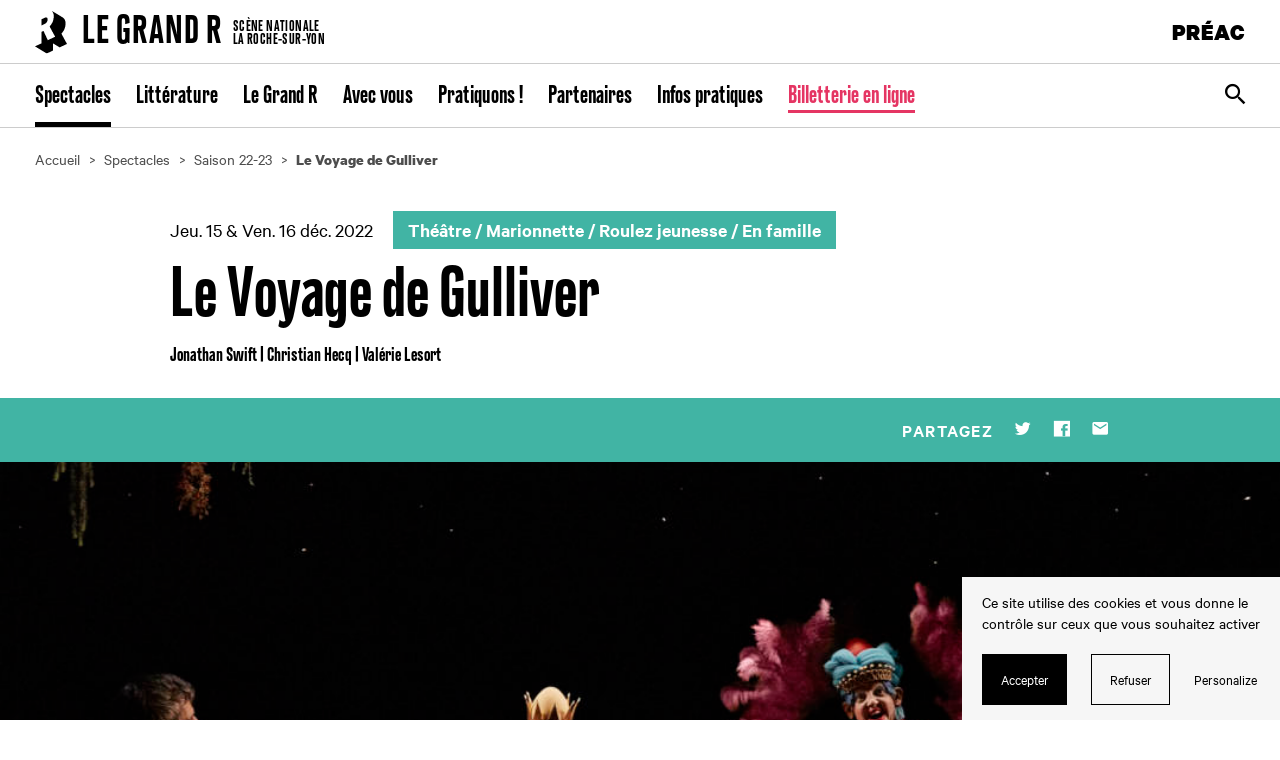

--- FILE ---
content_type: text/html; charset=UTF-8
request_url: http://www.legrandr.com/saisons/22-23/le-voyage-de-gulliver/
body_size: 12374
content:
<!DOCTYPE html>
<html lang="fr-FR">
  <head>
    <meta charset="UTF-8">
    <meta name="viewport" content="width=device-width, initial-scale=1">
    <meta name="format-detection" content="telephone=no">
    <script>
    //Fix pour windows phone, rwd
    if (navigator.userAgent.match(/IEMobile\/10\.0/)) {
      var msViewportStyle = document.createElement("style");
      msViewportStyle.appendChild(
        document.createTextNode(
          "@-ms-viewport{width:auto!important}"
        )
      );
      document.getElementsByTagName("head")[0].
      appendChild(msViewportStyle);
    }
				var tarteaucitronForceCDN = "http://www.legrandr.com/wp-content/themes/grandr/js/";
    </script>
        <link rel="apple-touch-icon" sizes="180x180" href="http://www.legrandr.com/apple-touch-icon.png">
    <link rel="icon" type="image/png" sizes="32x32" href="http://www.legrandr.com/favicon-32x32.png">
    <link rel="icon" type="image/png" sizes="16x16" href="http://www.legrandr.com/favicon-16x16.png">
    <link rel="manifest" href="http://www.legrandr.com/site.webmanifest">
    <link rel="mask-icon" href="http://www.legrandr.com/safari-pinned-tab.svg" color="#31537c">
    <meta name="msapplication-TileColor" content="#31537c">
    <meta name="theme-color" content="#ffffff">
    <!-- Matomo -->
    <script type="text/javascript">
      var _paq = _paq || [];
            _paq.push(['trackPageView']);
            _paq.push(['enableLinkTracking']);
      (function() {
        var u="//www.legrandr.com/piwik/";
        _paq.push(['setTrackerUrl', u+'piwik.php']);
        _paq.push(['setSiteId', '1']);
        var d=document, g=d.createElement('script'), s=d.getElementsByTagName('script')[0];
        g.type='text/javascript'; g.async=true; g.defer=true; g.src=u+'piwik.js'; s.parentNode.insertBefore(g,s);
      })();
    </script>
    <meta name='robots' content='index, follow, max-image-preview:large, max-snippet:-1, max-video-preview:-1' />
	<style>img:is([sizes="auto" i], [sizes^="auto," i]) { contain-intrinsic-size: 3000px 1500px }</style>
	<title>Le Voyage de Gulliver &#8212; Le Grand R</title>
<link crossorigin data-rocket-preconnect href="https://ajax.googleapis.com" rel="preconnect"><link rel="preload" data-rocket-preload as="image" href="https://www.legrandr.com/wp-content/uploads/2022/07/mg-0476-hd-1880x1253.jpg" imagesrcset="https://www.legrandr.com/wp-content/uploads/2022/07/mg-0476-hd-602x401.jpg 602w, https://www.legrandr.com/wp-content/uploads/2022/07/mg-0476-hd-1880x1253.jpg 1880w, https://www.legrandr.com/wp-content/uploads/2022/07/mg-0476-hd-1080x720.jpg 1080w, https://www.legrandr.com/wp-content/uploads/2022/07/mg-0476-hd-scaled.jpg 2000w" imagesizes="(max-width: 53.125rem) 100vw, (max-width: 63.125rem) calc(100vw - 2.5rem), 58.75rem" fetchpriority="high">
	<link rel="canonical" href="https://www.legrandr.com/saisons/22-23/le-voyage-de-gulliver/" />
	<meta property="og:locale" content="fr_FR" />
	<meta property="og:type" content="article" />
	<meta property="og:title" content="Le Voyage de Gulliver &#8212; Le Grand R" />
	<meta property="og:description" content="TÉLÉCHARGEZ LE PROGRAMME DE SALLE — Christian Hecq et Valérie Lesort adaptent le célèbre roman d’aventures de Jonathan Swift avec une inventivité débridée. Grâce à d’originales marionnettes hybrides et une scénographie spectaculaire, le duo facétieux nous conduit à la rencontre des lilliputiens et décrypte la tyrannie du pouvoir. Une création récompensée par deux Molières en [&hellip;]" />
	<meta property="og:url" content="https://www.legrandr.com/saisons/22-23/le-voyage-de-gulliver/" />
	<meta property="og:site_name" content="Le Grand R" />
	<meta property="article:publisher" content="https://www.facebook.com/GrandRscenenationale" />
	<meta property="article:modified_time" content="2022-12-15T08:58:38+00:00" />
	<meta property="og:image" content="https://www.legrandr.com/wp-content/uploads/2022/07/mg-0476-hd-scaled.jpg" />
	<meta property="og:image:width" content="2000" />
	<meta property="og:image:height" content="1333" />
	<meta property="og:image:type" content="image/jpeg" />
	<meta name="twitter:card" content="summary_large_image" />
	<meta name="twitter:site" content="@legrandrsn" />
	<meta name="twitter:label1" content="Durée de lecture estimée" />
	<meta name="twitter:data1" content="2 minutes" />
	<script type="application/ld+json" class="yoast-schema-graph">{"@context":"https://schema.org","@graph":[{"@type":"WebPage","@id":"https://www.legrandr.com/saisons/22-23/le-voyage-de-gulliver/","url":"https://www.legrandr.com/saisons/22-23/le-voyage-de-gulliver/","name":"Le Voyage de Gulliver &#8212; Le Grand R","isPartOf":{"@id":"https://www.legrandr.com/#website"},"datePublished":"2022-07-21T14:14:53+00:00","dateModified":"2022-12-15T08:58:38+00:00","breadcrumb":{"@id":"https://www.legrandr.com/saisons/22-23/le-voyage-de-gulliver/#breadcrumb"},"inLanguage":"fr-FR","potentialAction":[{"@type":"ReadAction","target":["https://www.legrandr.com/saisons/22-23/le-voyage-de-gulliver/"]}]},{"@type":"BreadcrumbList","@id":"https://www.legrandr.com/saisons/22-23/le-voyage-de-gulliver/#breadcrumb","itemListElement":[{"@type":"ListItem","position":1,"name":"Home","item":"https://www.legrandr.com/"},{"@type":"ListItem","position":2,"name":"Spectacles","item":"https://www.legrandr.com/saisons/23-24/"},{"@type":"ListItem","position":3,"name":"Le Voyage de Gulliver"}]},{"@type":"WebSite","@id":"https://www.legrandr.com/#website","url":"https://www.legrandr.com/","name":"Le Grand R","description":"Scène Nationale La Roche-sur-Yon","publisher":{"@id":"https://www.legrandr.com/#organization"},"potentialAction":[{"@type":"SearchAction","target":{"@type":"EntryPoint","urlTemplate":"https://www.legrandr.com/?s={search_term_string}"},"query-input":{"@type":"PropertyValueSpecification","valueRequired":true,"valueName":"search_term_string"}}],"inLanguage":"fr-FR"},{"@type":"Organization","@id":"https://www.legrandr.com/#organization","name":"Le Grand R","url":"https://www.legrandr.com/","logo":{"@type":"ImageObject","inLanguage":"fr-FR","@id":"https://www.legrandr.com/#/schema/logo/image/","url":"https://www.legrandr.com/wp-content/uploads/2018/09/logo.png","contentUrl":"https://www.legrandr.com/wp-content/uploads/2018/09/logo.png","width":500,"height":635,"caption":"Le Grand R"},"image":{"@id":"https://www.legrandr.com/#/schema/logo/image/"},"sameAs":["https://www.facebook.com/GrandRscenenationale","https://x.com/legrandrsn","https://www.instagram.com/legrandrsn/","https://www.youtube.com/user/legrandrvideo"]}]}</script>
<link rel='dns-prefetch' href='//ajax.googleapis.com' />

<link rel='stylesheet' id='wp-block-library-css' href='http://www.legrandr.com/wp-includes/css/dist/block-library/style.min.css' type='text/css' media='all' />
<style id='classic-theme-styles-inline-css' type='text/css'>
/*! This file is auto-generated */
.wp-block-button__link{color:#fff;background-color:#32373c;border-radius:9999px;box-shadow:none;text-decoration:none;padding:calc(.667em + 2px) calc(1.333em + 2px);font-size:1.125em}.wp-block-file__button{background:#32373c;color:#fff;text-decoration:none}
</style>
<style id='global-styles-inline-css' type='text/css'>
:root{--wp--preset--aspect-ratio--square: 1;--wp--preset--aspect-ratio--4-3: 4/3;--wp--preset--aspect-ratio--3-4: 3/4;--wp--preset--aspect-ratio--3-2: 3/2;--wp--preset--aspect-ratio--2-3: 2/3;--wp--preset--aspect-ratio--16-9: 16/9;--wp--preset--aspect-ratio--9-16: 9/16;--wp--preset--color--black: #000000;--wp--preset--color--cyan-bluish-gray: #abb8c3;--wp--preset--color--white: #ffffff;--wp--preset--color--pale-pink: #f78da7;--wp--preset--color--vivid-red: #cf2e2e;--wp--preset--color--luminous-vivid-orange: #ff6900;--wp--preset--color--luminous-vivid-amber: #fcb900;--wp--preset--color--light-green-cyan: #7bdcb5;--wp--preset--color--vivid-green-cyan: #00d084;--wp--preset--color--pale-cyan-blue: #8ed1fc;--wp--preset--color--vivid-cyan-blue: #0693e3;--wp--preset--color--vivid-purple: #9b51e0;--wp--preset--gradient--vivid-cyan-blue-to-vivid-purple: linear-gradient(135deg,rgba(6,147,227,1) 0%,rgb(155,81,224) 100%);--wp--preset--gradient--light-green-cyan-to-vivid-green-cyan: linear-gradient(135deg,rgb(122,220,180) 0%,rgb(0,208,130) 100%);--wp--preset--gradient--luminous-vivid-amber-to-luminous-vivid-orange: linear-gradient(135deg,rgba(252,185,0,1) 0%,rgba(255,105,0,1) 100%);--wp--preset--gradient--luminous-vivid-orange-to-vivid-red: linear-gradient(135deg,rgba(255,105,0,1) 0%,rgb(207,46,46) 100%);--wp--preset--gradient--very-light-gray-to-cyan-bluish-gray: linear-gradient(135deg,rgb(238,238,238) 0%,rgb(169,184,195) 100%);--wp--preset--gradient--cool-to-warm-spectrum: linear-gradient(135deg,rgb(74,234,220) 0%,rgb(151,120,209) 20%,rgb(207,42,186) 40%,rgb(238,44,130) 60%,rgb(251,105,98) 80%,rgb(254,248,76) 100%);--wp--preset--gradient--blush-light-purple: linear-gradient(135deg,rgb(255,206,236) 0%,rgb(152,150,240) 100%);--wp--preset--gradient--blush-bordeaux: linear-gradient(135deg,rgb(254,205,165) 0%,rgb(254,45,45) 50%,rgb(107,0,62) 100%);--wp--preset--gradient--luminous-dusk: linear-gradient(135deg,rgb(255,203,112) 0%,rgb(199,81,192) 50%,rgb(65,88,208) 100%);--wp--preset--gradient--pale-ocean: linear-gradient(135deg,rgb(255,245,203) 0%,rgb(182,227,212) 50%,rgb(51,167,181) 100%);--wp--preset--gradient--electric-grass: linear-gradient(135deg,rgb(202,248,128) 0%,rgb(113,206,126) 100%);--wp--preset--gradient--midnight: linear-gradient(135deg,rgb(2,3,129) 0%,rgb(40,116,252) 100%);--wp--preset--font-size--small: 13px;--wp--preset--font-size--medium: 20px;--wp--preset--font-size--large: 36px;--wp--preset--font-size--x-large: 42px;--wp--preset--spacing--20: 0.44rem;--wp--preset--spacing--30: 0.67rem;--wp--preset--spacing--40: 1rem;--wp--preset--spacing--50: 1.5rem;--wp--preset--spacing--60: 2.25rem;--wp--preset--spacing--70: 3.38rem;--wp--preset--spacing--80: 5.06rem;--wp--preset--shadow--natural: 6px 6px 9px rgba(0, 0, 0, 0.2);--wp--preset--shadow--deep: 12px 12px 50px rgba(0, 0, 0, 0.4);--wp--preset--shadow--sharp: 6px 6px 0px rgba(0, 0, 0, 0.2);--wp--preset--shadow--outlined: 6px 6px 0px -3px rgba(255, 255, 255, 1), 6px 6px rgba(0, 0, 0, 1);--wp--preset--shadow--crisp: 6px 6px 0px rgba(0, 0, 0, 1);}:where(.is-layout-flex){gap: 0.5em;}:where(.is-layout-grid){gap: 0.5em;}body .is-layout-flex{display: flex;}.is-layout-flex{flex-wrap: wrap;align-items: center;}.is-layout-flex > :is(*, div){margin: 0;}body .is-layout-grid{display: grid;}.is-layout-grid > :is(*, div){margin: 0;}:where(.wp-block-columns.is-layout-flex){gap: 2em;}:where(.wp-block-columns.is-layout-grid){gap: 2em;}:where(.wp-block-post-template.is-layout-flex){gap: 1.25em;}:where(.wp-block-post-template.is-layout-grid){gap: 1.25em;}.has-black-color{color: var(--wp--preset--color--black) !important;}.has-cyan-bluish-gray-color{color: var(--wp--preset--color--cyan-bluish-gray) !important;}.has-white-color{color: var(--wp--preset--color--white) !important;}.has-pale-pink-color{color: var(--wp--preset--color--pale-pink) !important;}.has-vivid-red-color{color: var(--wp--preset--color--vivid-red) !important;}.has-luminous-vivid-orange-color{color: var(--wp--preset--color--luminous-vivid-orange) !important;}.has-luminous-vivid-amber-color{color: var(--wp--preset--color--luminous-vivid-amber) !important;}.has-light-green-cyan-color{color: var(--wp--preset--color--light-green-cyan) !important;}.has-vivid-green-cyan-color{color: var(--wp--preset--color--vivid-green-cyan) !important;}.has-pale-cyan-blue-color{color: var(--wp--preset--color--pale-cyan-blue) !important;}.has-vivid-cyan-blue-color{color: var(--wp--preset--color--vivid-cyan-blue) !important;}.has-vivid-purple-color{color: var(--wp--preset--color--vivid-purple) !important;}.has-black-background-color{background-color: var(--wp--preset--color--black) !important;}.has-cyan-bluish-gray-background-color{background-color: var(--wp--preset--color--cyan-bluish-gray) !important;}.has-white-background-color{background-color: var(--wp--preset--color--white) !important;}.has-pale-pink-background-color{background-color: var(--wp--preset--color--pale-pink) !important;}.has-vivid-red-background-color{background-color: var(--wp--preset--color--vivid-red) !important;}.has-luminous-vivid-orange-background-color{background-color: var(--wp--preset--color--luminous-vivid-orange) !important;}.has-luminous-vivid-amber-background-color{background-color: var(--wp--preset--color--luminous-vivid-amber) !important;}.has-light-green-cyan-background-color{background-color: var(--wp--preset--color--light-green-cyan) !important;}.has-vivid-green-cyan-background-color{background-color: var(--wp--preset--color--vivid-green-cyan) !important;}.has-pale-cyan-blue-background-color{background-color: var(--wp--preset--color--pale-cyan-blue) !important;}.has-vivid-cyan-blue-background-color{background-color: var(--wp--preset--color--vivid-cyan-blue) !important;}.has-vivid-purple-background-color{background-color: var(--wp--preset--color--vivid-purple) !important;}.has-black-border-color{border-color: var(--wp--preset--color--black) !important;}.has-cyan-bluish-gray-border-color{border-color: var(--wp--preset--color--cyan-bluish-gray) !important;}.has-white-border-color{border-color: var(--wp--preset--color--white) !important;}.has-pale-pink-border-color{border-color: var(--wp--preset--color--pale-pink) !important;}.has-vivid-red-border-color{border-color: var(--wp--preset--color--vivid-red) !important;}.has-luminous-vivid-orange-border-color{border-color: var(--wp--preset--color--luminous-vivid-orange) !important;}.has-luminous-vivid-amber-border-color{border-color: var(--wp--preset--color--luminous-vivid-amber) !important;}.has-light-green-cyan-border-color{border-color: var(--wp--preset--color--light-green-cyan) !important;}.has-vivid-green-cyan-border-color{border-color: var(--wp--preset--color--vivid-green-cyan) !important;}.has-pale-cyan-blue-border-color{border-color: var(--wp--preset--color--pale-cyan-blue) !important;}.has-vivid-cyan-blue-border-color{border-color: var(--wp--preset--color--vivid-cyan-blue) !important;}.has-vivid-purple-border-color{border-color: var(--wp--preset--color--vivid-purple) !important;}.has-vivid-cyan-blue-to-vivid-purple-gradient-background{background: var(--wp--preset--gradient--vivid-cyan-blue-to-vivid-purple) !important;}.has-light-green-cyan-to-vivid-green-cyan-gradient-background{background: var(--wp--preset--gradient--light-green-cyan-to-vivid-green-cyan) !important;}.has-luminous-vivid-amber-to-luminous-vivid-orange-gradient-background{background: var(--wp--preset--gradient--luminous-vivid-amber-to-luminous-vivid-orange) !important;}.has-luminous-vivid-orange-to-vivid-red-gradient-background{background: var(--wp--preset--gradient--luminous-vivid-orange-to-vivid-red) !important;}.has-very-light-gray-to-cyan-bluish-gray-gradient-background{background: var(--wp--preset--gradient--very-light-gray-to-cyan-bluish-gray) !important;}.has-cool-to-warm-spectrum-gradient-background{background: var(--wp--preset--gradient--cool-to-warm-spectrum) !important;}.has-blush-light-purple-gradient-background{background: var(--wp--preset--gradient--blush-light-purple) !important;}.has-blush-bordeaux-gradient-background{background: var(--wp--preset--gradient--blush-bordeaux) !important;}.has-luminous-dusk-gradient-background{background: var(--wp--preset--gradient--luminous-dusk) !important;}.has-pale-ocean-gradient-background{background: var(--wp--preset--gradient--pale-ocean) !important;}.has-electric-grass-gradient-background{background: var(--wp--preset--gradient--electric-grass) !important;}.has-midnight-gradient-background{background: var(--wp--preset--gradient--midnight) !important;}.has-small-font-size{font-size: var(--wp--preset--font-size--small) !important;}.has-medium-font-size{font-size: var(--wp--preset--font-size--medium) !important;}.has-large-font-size{font-size: var(--wp--preset--font-size--large) !important;}.has-x-large-font-size{font-size: var(--wp--preset--font-size--x-large) !important;}
:where(.wp-block-post-template.is-layout-flex){gap: 1.25em;}:where(.wp-block-post-template.is-layout-grid){gap: 1.25em;}
:where(.wp-block-columns.is-layout-flex){gap: 2em;}:where(.wp-block-columns.is-layout-grid){gap: 2em;}
:root :where(.wp-block-pullquote){font-size: 1.5em;line-height: 1.6;}
</style>
<link rel='stylesheet' id='wp-smart-crop-renderer-css' href='http://www.legrandr.com/wp-content/plugins/wp-smartcrop/css/image-renderer.css' type='text/css' media='all' />
<link rel='stylesheet' id='main-style-css' href='http://www.legrandr.com/wp-content/themes/grandr/style.202502102.css' type='text/css' media='all' />
<link rel="https://api.w.org/" href="https://www.legrandr.com/wp-json/" /><link rel="alternate" title="oEmbed (JSON)" type="application/json+oembed" href="https://www.legrandr.com/wp-json/oembed/1.0/embed?url=https%3A%2F%2Fwww.legrandr.com%2Fsaisons%2F22-23%2Fle-voyage-de-gulliver%2F" />
<link rel="alternate" title="oEmbed (XML)" type="text/xml+oembed" href="https://www.legrandr.com/wp-json/oembed/1.0/embed?url=https%3A%2F%2Fwww.legrandr.com%2Fsaisons%2F22-23%2Fle-voyage-de-gulliver%2F&#038;format=xml" />  <style id="rocket-lazyrender-inline-css">[data-wpr-lazyrender] {content-visibility: auto;}</style><meta name="generator" content="WP Rocket 3.19.4" data-wpr-features="wpr_preconnect_external_domains wpr_automatic_lazy_rendering wpr_oci wpr_desktop" /></head>
  <body class="">
    <header  id="header" class="header" role="banner">
      <div  class="header_sup">
        <a class="ol-n header_logo logo logo-line" href="https://www.legrandr.com/" rel="home">            <div class="logo_svg">
              <svg class="cv" xmlns="http://www.w3.org/2000/svg" version="1.1" viewBox="0 0 64 86" width="32" height="43" aria-hidden="true"><path d="M19.8 14.3L13 17.6v12.5l6.8-3.4c3.5-1.6 5.5-5.6 5.5-8.8 0-3.2-2-5.2-5.5-3.6zM32.5 0c3.3 2.2 5.1 6.6 5.1 12a30 30 0 0 1-8.4 20l11.1 20.5-14.7 6.9-8.7-18.7-3.9 2v23l-13 6L23.5 86 36 80.1V65.7l13.3 8.1L64 66.9 52.8 46.4a30.1 30.1 0 0 0 8.4-20.1c0-5.5-1.8-10.1-5.4-12.2L32.5 0z"/></svg>
            </div><div class="logo_title">
              Le Grand R            </div><div class="logo_desc">Scène&nbsp;Nationale<br>La&nbsp;Roche-Sur-Yon</div>
            </a>      </div>

      <nav id="nav" class="header_nav nav" role="navigation">
        <ul class="nav_inner txt-f3 ol-n"><li class="nav_i is-active"><a href="https://www.legrandr.com/spectacles/" class="nav_l">Spectacles</a><div class="nav_sub navSub bg-preac ol-y"><div class="navSub_inner"><ul class="navSub_list">	<li class="is-small navSub_i is-active f3-24 txt-600"><a href="https://www.legrandr.com/spectacles/">Tous les spectacles</a></li>
	<li class="navSub_i f3-36 txt-700"><a href="https://www.legrandr.com/saisons/25-26/genres/theatre/">Théâtre</a></li>
	<li class="navSub_i f3-36 txt-700"><a href="https://www.legrandr.com/saisons/25-26/genres/danse/">Danse</a></li>
	<li class="navSub_i f3-36 txt-700"><a href="https://www.legrandr.com/saisons/25-26/genres/musique/">Musique</a></li>
	<li class="navSub_i is-active f3-36 txt-700"><a href="https://www.legrandr.com/saisons/25-26/genres/cirque/">Cirque</a></li>
	<li class="navSub_i f3-36 txt-700"><a href="https://www.legrandr.com/saisons/25-26/genres/forme-hybride/">Forme hybride</a></li>
	<li class="navSub_i f3-36 txt-700"><a href="https://www.legrandr.com/saisons/25-26/genres/rencontre-litteraire-2/">Rencontre littéraire</a></li>
	<li class="navSub_i f3-36 txt-700"><a href="https://www.legrandr.com/saisons/25-26/genres/en-famille/">En famille</a></li>
	<li class="navSub_i f3-36 txt-700"><a href="https://www.legrandr.com/saisons/25-26/genres/roulez-jeunesse-2/">Roulez jeunesse</a></li>
</ul><div class="navSub_mods"><h2 class="navSub_title f2-20 txt-600">Nos dernières publications</h2><ul class="grid2 grid2-flex navSub_modsUl"><li class="grid2_i navSub_mod modLink"><h3 class="modLink_title f3-30 txt-700 c-white">TÉLÉCHARGEZ LA BROCHURE DE SAISON 25•26</h3><a class="modLink_link" href="https://www.legrandr.com/wp-content/uploads/2025/07/brochure-web-25-26.pdf" target="_blank"></a><p class="modLink_links lkHv"><a href="https://www.legrandr.com/wp-content/uploads/2025/07/brochure-web-25-26.pdf" target="_blank" class="f2-15-uc txt-700 c-0">Voir</a></p></li></ul><div class="navSub_title f2-20"><h2 class="navSub_title_left txt-600">Nos prochains spectacles</h2><a class="navSub_title_right" href="https://www.legrandr.com/saisons/25-26/">Voir tous les spectacles</a></div><ul class="grid2"><li class="modSpec grid2_i"><p class="modSpec_img_next bg-darker"><a class="cv" href="https://www.legrandr.com/saisons/25-26/enso-bolero/"><img class="cv cv-img" src="https://www.legrandr.com/wp-content/uploads/2025/07/dsc-1666-enhanced-nr-1-1880x1253.jpg" srcset="https://www.legrandr.com/wp-content/uploads/2025/07/dsc-1666-enhanced-nr-1-602x401.jpg 602w, https://www.legrandr.com/wp-content/uploads/2025/07/dsc-1666-enhanced-nr-1-1880x1253.jpg 1880w, https://www.legrandr.com/wp-content/uploads/2025/07/dsc-1666-enhanced-nr-1-1080x720.jpg 1080w, https://www.legrandr.com/wp-content/uploads/2025/07/dsc-1666-enhanced-nr-1-225x150.jpg 225w, https://www.legrandr.com/wp-content/uploads/2025/07/dsc-1666-enhanced-nr-1-scaled.jpg 2000w" sizes="calc(27.925vw - 3.5625rem)" alt=""></a></p><p class="modSpec_infos"><span class="modSpec_cat f2-16 txt-600 bg-w1"><a href="https://www.legrandr.com/saisons/25-26/genres/danse/">Danse</a></span></p><h3 class="modSpec_title f3-36"><a href="https://www.legrandr.com/saisons/25-26/enso-bolero/">ENSO &#8211; Boléro</a></h3><p class="modSpec_infos f2-20">Mickaël Le Mer | Mer. 17 & Jeu. 18 déc.</p></li><li class="modSpec grid2_i"><p class="modSpec_img_next bg-darker"><a class="cv" href="https://www.legrandr.com/saisons/25-26/fauxfaire-fauxvoir/"><img class="cv cv-img" src="https://www.legrandr.com/wp-content/uploads/2025/04/fffv-162-bd-romain-lalire-1880x1253.jpg" srcset="https://www.legrandr.com/wp-content/uploads/2025/04/fffv-162-bd-romain-lalire-602x401.jpg 602w, https://www.legrandr.com/wp-content/uploads/2025/04/fffv-162-bd-romain-lalire-1880x1253.jpg 1880w, https://www.legrandr.com/wp-content/uploads/2025/04/fffv-162-bd-romain-lalire-1080x720.jpg 1080w, https://www.legrandr.com/wp-content/uploads/2025/04/fffv-162-bd-romain-lalire-225x150.jpg 225w, https://www.legrandr.com/wp-content/uploads/2025/04/fffv-162-bd-romain-lalire-scaled.jpg 2000w" sizes="calc(27.925vw - 3.5625rem)" alt=""></a></p><p class="modSpec_infos"><span class="modSpec_cat f2-16 txt-600 bg-w1"><a href="https://www.legrandr.com/saisons/25-26/genres/magie/">Magie</a> / <a href="https://www.legrandr.com/saisons/25-26/genres/forme-hybride/">Forme hybride</a></span></p><h3 class="modSpec_title f3-36"><a href="https://www.legrandr.com/saisons/25-26/fauxfaire-fauxvoir/">FauxFaire FauxVoir</a></h3><p class="modSpec_infos f2-20">Thierry Collet | Du mer. 7 au ven. 9 jan. 2026</p></li></ul></div></div></div></li>
<li class="nav_i"><a href="https://www.legrandr.com/litterature/" class="nav_l">Littérature</a><div class="nav_sub navSub bg-preac ol-y"><div class="navSub_inner"><ul class="navSub_list">	<li class="navSub_i f3-36 txt-700"><a href="https://www.legrandr.com/le-grand-r/un-pole-litterature/">Un pôle littérature</a></li>
	<li class="navSub_i f3-36 txt-700"><a href="https://www.legrandr.com/saisons/25-26/genres/rencontre-litteraire-2/">Rencontre littéraire</a></li>
	<li class="navSub_i f3-36 txt-700"><a href="https://www.legrandr.com/litterature/la-fabrique-litteraire/">La Fabrique littéraire</a></li>
</ul><div class="navSub_mods"><div class="navSub_title f2-20"><h2 class="navSub_title_left txt-600">Nos prochains rendez-vous « littérature »</h2><a class="navSub_title_right" href="https://www.legrandr.com/litterature/">Voir tous les rendez-vous littéraires</a></div><ul class="grid2"><li class="modSpec grid2_i"><p class="modSpec_img_next bg-darker"><a class="cv" href="https://www.legrandr.com/saisons/25-26/beata-umubyeyi-mairesse/"><img class="cv cv-img" src="https://www.legrandr.com/wp-content/uploads/2025/07/web-umubyeyi-mairesse-beata-1-celine-nieszawer-1880x1080.jpg" srcset="" sizes="calc(27.925vw - 3.5625rem)" alt=""></a></p><p class="modSpec_infos"><span class="modSpec_cat f2-16 txt-600 bg-w1"><a href="https://www.legrandr.com/saisons/25-26/genres/lecture/">Lecture</a> / <a href="https://www.legrandr.com/saisons/25-26/genres/rencontre-litteraire-2/">Rencontre littéraire</a> / <a href="https://www.legrandr.com/saisons/25-26/genres/litterature/">Littérature</a></span></p><h3 class="modSpec_title f3-36"><a href="https://www.legrandr.com/saisons/25-26/beata-umubyeyi-mairesse/">Beata Umubyeyi Mairesse (COMPLET)</a></h3><p class="modSpec_infos f2-20">Jeu. 15 jan. 2026</p></li><li class="modSpec grid2_i"><p class="modSpec_img_next bg-darker"><a class="cv" href="https://www.legrandr.com/saisons/25-26/bertrand-belin/"><img class="cv cv-img" src="https://www.legrandr.com/wp-content/uploads/2020/08/201121-bertrand-belin3-cbastien-burger-1880x1253.jpg" srcset="https://www.legrandr.com/wp-content/uploads/2020/08/201121-bertrand-belin3-cbastien-burger-602x401.jpg 602w, https://www.legrandr.com/wp-content/uploads/2020/08/201121-bertrand-belin3-cbastien-burger-1080x720.jpg 1080w, https://www.legrandr.com/wp-content/uploads/2020/08/201121-bertrand-belin3-cbastien-burger-1880x1253.jpg 1880w, https://www.legrandr.com/wp-content/uploads/2020/08/201121-bertrand-belin3-cbastien-burger-2500x1666.jpg 2500w, https://www.legrandr.com/wp-content/uploads/2020/08/201121-bertrand-belin3-cbastien-burger-301x200.jpg 301w" sizes="calc(27.925vw - 3.5625rem)" alt=""></a></p><p class="modSpec_infos"><span class="modSpec_cat f2-16 txt-600 bg-w1"><a href="https://www.legrandr.com/saisons/25-26/genres/rencontre-litteraire-2/">Rencontre littéraire</a> / <a href="https://www.legrandr.com/saisons/25-26/genres/litterature/">Littérature</a></span></p><h3 class="modSpec_title f3-36"><a href="https://www.legrandr.com/saisons/25-26/bertrand-belin/">Bertrand Belin</a></h3><p class="modSpec_infos f2-20">Jeu. 29 jan. 2026</p></li></ul></div></div></div></li>
<li class="nav_i"><a href="https://www.legrandr.com/le-grand-r/" class="nav_l">Le Grand R</a><div class="nav_sub navSub bg-preac ol-y"><div class="navSub_inner"><ul class="navSub_list">	<li class="navSub_i f3-36 txt-700"><a href="https://www.legrandr.com/le-grand-r/une-scene-nationale/">Une Scène nationale</a></li>
	<li class="navSub_i f3-36 txt-700"><a href="https://www.legrandr.com/le-grand-r/un-lieu-de-creation/">Un lieu de création</a></li>
	<li class="navSub_i f3-36 txt-700"><a href="https://www.legrandr.com/le-grand-r/un-pole-litterature/">Un pôle littérature</a></li>
	<li class="navSub_i f3-36 txt-700"><a href="https://www.legrandr.com/le-grand-r/3-lieux/">3 lieux</a></li>
	<li class="navSub_i f3-36 txt-700"><a href="https://www.legrandr.com/le-grand-r/lequipe/">L’équipe</a></li>
</ul><div class="navSub_mods"><div class="navSub_title f2-20"><h2 class="navSub_title_left txt-600">La vie du Grand R</h2><a class="navSub_title_right" href="https://www.legrandr.com/actualites/">Voir toutes les actualités</a></div><ul class="grid2"><li class="modSpec grid2_i"><p class="modSpec_img bg-darker"><a class="cv" href="https://www.legrandr.com/actualites/appel-a-benevoles-pour-le-festival-roulez-jeunesse/"><img class="cv cv-img" src="https://www.legrandr.com/wp-content/uploads/2025/10/1920x1080-2-1880x1080.jpg" srcset="" sizes="calc(27.925vw - 3.5625rem)" alt=""></a></p><p class="modSpec_infos"><span class="f2-15-uc txt-600"><a href="https://www.legrandr.com/actualites/categories/roulezjeunesse-2/">Roulez jeunesse !</a> / <a href="https://www.legrandr.com/actualites/categories/lieu-decreation/">Lieu de création</a></span></p><h3 class="modSpec_title f2-24 txt-700"><a href="https://www.legrandr.com/actualites/appel-a-benevoles-pour-le-festival-roulez-jeunesse/">Appel à bénévoles pour le festival Roulez Jeunesse !</a></h3><p class="modSpec_links lkHv f2-15-uc"><a class="txt-600" href="https://www.legrandr.com/actualites/appel-a-benevoles-pour-le-festival-roulez-jeunesse/">En savoir plus</a></p></li><li class="modSpec grid2_i"><p class="modSpec_img bg-darker"><a class="cv" href="https://www.legrandr.com/actualites/repetition-publique-enso-de-mickael-le-mer-2/"><img class="cv cv-img" src="https://www.legrandr.com/wp-content/uploads/2025/07/dsc-1027-1880x1253.jpg" srcset="https://www.legrandr.com/wp-content/uploads/2025/07/dsc-1027-602x401.jpg 602w, https://www.legrandr.com/wp-content/uploads/2025/07/dsc-1027-1880x1253.jpg 1880w" sizes="calc(27.925vw - 3.5625rem)" alt=""></a></p><p class="modSpec_infos"><span class="f2-18">Jeu. 30 oct.</span><span class="f2-15-uc txt-600"><a href="https://www.legrandr.com/actualites/categories/repetition-publique/">Répétition publique</a> / <a href="https://www.legrandr.com/actualites/categories/lieu-decreation/">Lieu de création</a></span></p><h3 class="modSpec_title f2-24 txt-700"><a href="https://www.legrandr.com/actualites/repetition-publique-enso-de-mickael-le-mer-2/">Répétition publique “Enso”</a></h3><p class="modSpec_links lkHv f2-15-uc"><a class="txt-600" href="https://www.legrandr.com/actualites/repetition-publique-enso-de-mickael-le-mer-2/">En savoir plus</a></p></li></ul></div></div></div></li>
<li class="nav_i"><a href="https://www.legrandr.com/avec-vous/" class="nav_l">Avec vous</a></li>
<li class="nav_i"><a href="https://www.legrandr.com/pratiquons/" class="nav_l">Pratiquons !</a><div class="nav_sub navSub bg-preac ol-y"><div class="navSub_inner"><ul class="navSub_list">	<li class="navSub_i f3-36 txt-700"><a href="https://www.legrandr.com/litterature/la-fabrique-litteraire/">La Fabrique littéraire</a></li>
	<li class="navSub_i f3-36 txt-700"><a href="https://www.legrandr.com/pratiquons/le-programme-des-stages-spectacle-vivant-de-la-saison-2526/">Le programme des stages spectacle vivant</a></li>
</ul><div class="navSub_mods"></div></div></div></li>
<li class="nav_i"><a href="https://www.legrandr.com/partenaires/" class="nav_l">Partenaires</a><div class="nav_sub navSub bg-preac ol-y"><div class="navSub_inner"><ul class="navSub_list">	<li class="navSub_i f3-36 txt-700"><a href="https://www.legrandr.com/partenaires/nos-tutelles-publiques/">Nos tutelles publiques</a></li>
	<li class="navSub_i f3-36 txt-700"><a href="https://www.legrandr.com/partenaires/cercle-des-mecenes/">Cercle des mécènes</a></li>
	<li class="navSub_i f3-36 txt-700"><a href="https://www.legrandr.com/partenaires/partenariats/">Partenariats</a></li>
</ul></div></div></li>
<li class="nav_i"><a href="https://www.legrandr.com/infos-pratiques/" class="nav_l">Infos pratiques</a><div class="nav_sub navSub bg-preac ol-y"><div class="navSub_inner"><ul class="navSub_list">	<li class="navSub_i f3-36 txt-700"><a href="https://www.legrandr.com/infos-pratiques/billetterie/">Billetterie</a></li>
	<li class="navSub_i f3-36 txt-700"><a href="https://www.legrandr.com/infos-pratiques/contacts/">Contacts</a></li>
	<li class="navSub_i f3-36 txt-700"><a href="https://www.legrandr.com/infos-pratiques/horaires/">Horaires</a></li>
	<li class="navSub_i f3-36 txt-700"><a href="https://www.legrandr.com/infos-pratiques/venir-au-grand-r/">Venir au Grand R</a></li>
	<li class="navSub_i f3-36 txt-700"><a href="https://www.legrandr.com/infos-pratiques/accessibilite/">Accessibilité</a></li>
</ul></div></div></li>
<li class="is-red nav_i"><a href="https://www.legrandr.com/billetterie-en-ligne/" class="nav_l">Billetterie en ligne</a></li>
<li class="nav_i nav_i-search"><a href="https://www.legrandr.com/recherche/" class="nav_l"><span class="icon-search"></span><span class="srOnly">Rechercher</span></a><div class="nav_sub navSub"><div class="navSub_inner"><div class="navSub_list"><form id="form-search-header" class="inlineForm inlineForm-big" action="https://www.legrandr.com/" method="get">
	<label class="srOnly" for="search">Rechercher</label>
	<input required type="search" name="s" id="search" value="" placeholder="Votre recherche" />
		<button type="submit"><span class="icon-search"></span><span class="srOnly">Valider</span></button>
</form>
</div></div></div></li><li class="nav_i nav_i-preac f2-24 txt-uc txt-900 ol-y"><a href="https://www.legrandr.com/preac/accueil/" target="_blank">PRÉAC</a></li></ul>      </nav>
      <button class="header_trigger" type="button" id="menuTrigger">
        <span class="srOnly">Ouvrir/fermer le menu</span>
        <span class="trigger_burger burger"><span class="burger_bar"></span><span class="burger_bar"></span><span class="burger_bar"></span></span>
      </button>
    </header>

    
    <main  id="main" class="main" role="main">


<article  class="page spec colorActive-8">
  <header  class="page_header">
    <ol itemscope itemtype="http://schema.org/BreadcrumbList" class="page_bc bc bc_spec ol-n f2-16"><li itemprop="itemListElement" itemscope itemtype="http://schema.org/ListItem"><a itemprop="item" href="https://www.legrandr.com/"><span itemprop="name">Accueil</span></a><meta itemprop="position" content="1" /></li><li itemprop="itemListElement" itemscope itemtype="http://schema.org/ListItem"><a itemprop="item" href="https://www.legrandr.com/saisons/25-26/"><span itemprop="name">Spectacles</span></a><meta itemprop="position" content="2" /></li><li itemprop="itemListElement" itemscope itemtype="http://schema.org/ListItem"><a itemprop="item" href="https://www.legrandr.com/saisons/22-23/"><span itemprop="name">Saison 22-23</span></a><meta itemprop="position" content="3" /></li><li class="is-active" itemprop="itemListElement" itemscope itemtype="http://schema.org/ListItem"><a itemprop="item" href="https://www.legrandr.com/saisons/22-23/le-voyage-de-gulliver/"><span itemprop="name">Le Voyage de Gulliver</span></a><meta itemprop="position" content="4" /></li></ol>    <div class="pageHeader pageHeader-spec"><div class="wrapper pageHeader_specCont"><p class="pageHeader_specSup"><span>Jeu. 15 & Ven. 16 déc. 2022</span><span class="pageHeader_specGenre bg c-white txt-600"><a href="https://www.legrandr.com/saisons/22-23/genres/theatre/">Théâtre</a> / <a href="https://www.legrandr.com/saisons/22-23/genres/marionnette/">Marionnette</a> / <a href="https://www.legrandr.com/saisons/22-23/genres/roulez-jeunesse-2/">Roulez jeunesse</a> / <a href="https://www.legrandr.com/saisons/22-23/genres/en-famille/">En famille</a></span></p><h1 class="t1E pageHeader_specTitle">Le Voyage de Gulliver</h1><p class="pageHeader_specSub f3-20">Jonathan Swift | Christian Hecq | Valérie Lesort</p></div></div>  </header>

  <section  class="page_bar socialBar bg c-white">
    <div  class="wrapper">
      <p class="socialBar_shareTitle f2-18 f2-18-uc txt-600">Partagez</p><ul class="socialBar_shareList ol-n"><li><a target="_blank" title="Twitter" href="https://twitter.com/share?url=https://www.legrandr.com/saisons/22-23/le-voyage-de-gulliver/&#038;text=Le%20Voyage%20de%20Gulliver&#038;via=" rel="nofollow" onclick="javascript:window.open(this.href, '', 'menubar=no,toolbar=no,resizable=yes,scrollbars=yes,height=400,width=700');return false;"><span class="icon-twt"></span><span class="srOnly">Twitter</span></a></li><li><a target="_blank" title="Facebook" href="https://www.facebook.com/sharer.php?u=https://www.legrandr.com/saisons/22-23/le-voyage-de-gulliver/&#038;t=Le%20Voyage%20de%20Gulliver" rel="nofollow" onclick="javascript:window.open(this.href, '', 'menubar=no,toolbar=no,resizable=yes,scrollbars=yes,height=500,width=700');return false;"><span class="icon-fcbk"></span><span class="srOnly">Facebook</span></a></li><li><a target="_blank" title="Envoyer par mail" href="mailto:?subject=Le%20Voyage%20de%20Gulliver&#038;body=https://www.legrandr.com/saisons/22-23/le-voyage-de-gulliver/" rel="nofollow"><span class="icon-mail"></span><span class="srOnly">Par mail</span></a></li></ul>    </div>
  </section>

  <div  class="page_content">
    <section class="spec_medias wrapper"><ul class="slider" data-auto-height><li class="slider_i medias"><p class="page_visuel"><img fetchpriority="high" class="cv cv-img" src="https://www.legrandr.com/wp-content/uploads/2022/07/mg-0476-hd-1880x1253.jpg" srcset="https://www.legrandr.com/wp-content/uploads/2022/07/mg-0476-hd-602x401.jpg 602w, https://www.legrandr.com/wp-content/uploads/2022/07/mg-0476-hd-1880x1253.jpg 1880w, https://www.legrandr.com/wp-content/uploads/2022/07/mg-0476-hd-1080x720.jpg 1080w, https://www.legrandr.com/wp-content/uploads/2022/07/mg-0476-hd-scaled.jpg 2000w" sizes="(max-width: 53.125rem) 100vw, (max-width: 63.125rem) calc(100vw - 2.5rem), 58.75rem" alt=""></p></li><li class="slider_i medias"><p class="page_visuel"><img class="cv cv-img" src="https://www.legrandr.com/wp-content/uploads/2022/07/mg-1103-web-1880x1253.jpg" srcset="https://www.legrandr.com/wp-content/uploads/2022/07/mg-1103-web-602x401.jpg 602w, https://www.legrandr.com/wp-content/uploads/2022/07/mg-1103-web-1080x720.jpg 1080w, https://www.legrandr.com/wp-content/uploads/2022/07/mg-1103-web-1880x1253.jpg 1880w, https://www.legrandr.com/wp-content/uploads/2022/07/mg-1103-web.jpg 1500w" sizes="(max-width: 53.125rem) 100vw, (max-width: 63.125rem) calc(100vw - 2.5rem), 58.75rem" alt=""></p></li><li class="slider_i medias"><p class="page_visuel"><img class="cv cv-img" src="https://www.legrandr.com/wp-content/uploads/2022/07/mg-0638-hd-scaled-1880x1253.jpg" srcset="https://www.legrandr.com/wp-content/uploads/2022/07/mg-0638-hd-scaled-602x401.jpg 602w, https://www.legrandr.com/wp-content/uploads/2022/07/mg-0638-hd-scaled-1880x1253.jpg 1880w, https://www.legrandr.com/wp-content/uploads/2022/07/mg-0638-hd-scaled-1080x720.jpg 1080w, https://www.legrandr.com/wp-content/uploads/2022/07/mg-0638-hd-scaled.jpg 2000w" sizes="(max-width: 53.125rem) 100vw, (max-width: 63.125rem) calc(100vw - 2.5rem), 58.75rem" alt=""></p></li><li class="slider_i medias"><p class="page_visuel"><img class="cv cv-img" src="https://www.legrandr.com/wp-content/uploads/2022/07/mg-0616-web-1880x1253.jpg" srcset="https://www.legrandr.com/wp-content/uploads/2022/07/mg-0616-web-602x401.jpg 602w, https://www.legrandr.com/wp-content/uploads/2022/07/mg-0616-web-1080x720.jpg 1080w, https://www.legrandr.com/wp-content/uploads/2022/07/mg-0616-web-1880x1253.jpg 1880w, https://www.legrandr.com/wp-content/uploads/2022/07/mg-0616-web.jpg 1500w" sizes="(max-width: 53.125rem) 100vw, (max-width: 63.125rem) calc(100vw - 2.5rem), 58.75rem" alt=""></p></li><li class="slider_i medias"><p class="page_visuel"><img class="cv cv-img" src="https://www.legrandr.com/wp-content/uploads/2022/07/mg-1057-web-1880x1253.jpg" srcset="https://www.legrandr.com/wp-content/uploads/2022/07/mg-1057-web-602x401.jpg 602w, https://www.legrandr.com/wp-content/uploads/2022/07/mg-1057-web-1080x720.jpg 1080w, https://www.legrandr.com/wp-content/uploads/2022/07/mg-1057-web-1880x1253.jpg 1880w, https://www.legrandr.com/wp-content/uploads/2022/07/mg-1057-web.jpg 1500w" sizes="(max-width: 53.125rem) 100vw, (max-width: 63.125rem) calc(100vw - 2.5rem), 58.75rem" alt=""></p></li></ul></section><div class="page_text page_text-spec wrapper cf"><section class="spec_txt txt"><p class="txt_intro"><a href="https://www.legrandr.com/wp-content/uploads/2022/12/221215-programme-de-salle-le-voyage-de-gulliver-bat.pdf" target="_blank">TÉLÉCHARGEZ LE PROGRAMME DE SALLE</a></p>
<p class="txt_intro">—</p>
<p><strong>Christian Hecq et Valérie Lesort adaptent le célèbre roman d’aventures de Jonathan Swift avec une inventivité débridée. Grâce à d’originales marionnettes hybrides et une scénographie spectaculaire, le duo facétieux nous conduit à la rencontre des lilliputiens et décrypte la tyrannie du pouvoir. Une création récompensée par deux Molières en 2022.</strong></p>
<p>Prêts à embarquer pour un voyage fantastique et délirant ? Seul survivant d’un naufrage, Gulliver s’éveille sur le rivage, assailli par des êtres minuscules, qui le font prisonnier et le présentent à L’Empereur et à sa femme l’Impératrice Cachaça. Géant pacifique, Gulliver observe l’agitation des hommes et la versatilité des puissants, leur goût du pouvoir et de la guerre. Cette histoire satirique et fantasque est incarnée par de petites marionnettes, intégrant les visages de comédiens en chair et en os, confrontées au comédien à taille humaine, Gulliver. Boîte noire, manipulations d’objets et trouvailles visuelles, l’univers des lilliputiens se déploie à merveille dans ce conte foisonnant, exaltant son ironie piquante et jubilatoire.</p>
<p>Multi-récompensé pour ses spectacles, le duo enchanteur composé de Valérie Lesort et Christian Hecq nous offre un nouveau coup de maître avec ce voyage ensorcelant plein d’humour, de chansons et d’illusions. Une relecture rafraîchissante de ce grand classique qui parlera aux petits, comme aux grands spectateurs.</p>
<div data-plyr-class="js-plyr" class="youtube_player"  title="27_Le Voyage de Gulliver" width="500" height="281" src="https://www.youtube.com/embed/4WOVH9xEDB4?feature=oembed" frameborder="0" allow="accelerometer; autoplay; clipboard-write; encrypted-media; gyroscope; picture-in-picture; web-share" referrerpolicy="strict-origin-when-cross-origin" allowfullscreen></div>
<p><strong><span class="txt_color">—</span></strong></p>
<p><strong><span class="txt_color">ON EN PARLE&#8230;</span></strong></p>
<blockquote><p><strong>Quel que soit son âge, (…) en entrant dans la salle, on en ressort heureux, tout simplement, d&rsquo;avoir vu un spectacle où l’intelligence et la fantaisie s’allient à la sensibilité.</strong><br />
<em>Le Monde</em></p></blockquote>
<p><span class="txt_color"><strong>—</strong></span></p>
<p><strong><span class="txt_color">LA CROIX &#8211; L&rsquo;HEBDO &#8211; 4 février 2022</span></strong><br />
<a href="https://www.legrandr.com/wp-content/uploads/2022/07/gulliver-la-croix.pdf" target="_blank"><span>Escapade magique à Lilliput (&#8230;) Une merveille de minutie et d’intelligence pour toute la famille.</span></a></p>
</section><section class="spec_sidebar txt-side"><h2 class="srOnly">Âge</h2><p class="txt-b"><span class="icon-famille-6"></span><br>À voir en famille<br>dès 6 ans</p><h2 class="srOnly">Dates et horaires</h2><p class="txt_big">Jeu. 15 & Ven. 16 déc. 2022</p><h2>Où ? Comment ?</h2><ul class="txt-700"><li><ul><li><span class="icon-arrow-right"></span> Jeu. 15 déc. 2022 | 19h<br><span class="icon-arrow-right"></span> Ven. 16 déc. 2022 | 20h30<br>Le Manège, salle Jacques-Auxiette</li></ul></li><li>Durée 1h15</li><li><a href="https://www.legrandr.com/infos-pratiques/billetterie/">Tarif A</a></li></ul><p>—</p>
<p>Une libre adaptation du roman de Jonathan Swift par Valérie Lesort | Mise en scène : Christian Hecq et Valérie Lesort | Avec : David Alexis, Emmanuelle Bougerol, Thierry Lopez, Laurent Montel, <span>Caroline Mounier, </span>Pauline Tricot, Nicolas Verdier, Éric Verdin | Assistanat à la mise en scène : Florimond Plantier | Création et réalisation des marionnettes : Carole Allemand et Fabienne Touzi dit Terzi | Assistées de : Louise Digard et Alexandra Leseur-Lecocq | Scénographie : Audrey Vuong | Costumes : Vanessa Sannino | Lumières : Pascal Laajili | Musique : Mich Ochowiak et Dominique Bataille | Accessoires : Sophie Coeffic et Juliette Nozières | Collaboration artistique : Sami Adjali</p>
</section><section class="spec_prod"><h2 class="spec_prodTitle f2-18 f2-18-uc c-d txt-b js-acc">Production</h2><div class="spec_prodCont txt-side txt-cols"><p>Production Centre International de Créations Théâtrales / Théâtre des Bouffes du Nord, Compagnie Point Fixe</p>
<p>Coréalisation Athénée Théâtre Louis-Jouvet</p>
<p>Coproduction Les Célestins, Théâtre de Lyon ; Théâtre de Caen ; Espace Jean Legendre – Théâtres de Compiègne ; Théâtre National de Nice ; Théâtre de Saint-Maur ; MA Scène nationale – Pays de Montbéliard ; La Coursive, Scène nationale de La Rochelle ; Bateau Feu – Scène nationale Dunkerque ; Théâtre de Sartrouville ; Le Grand R – Scène nationale La Roche-sur-Yon ; Théâtre Edwige Feuillère Vesoul</p>
<p>Action financée par la Région Île-de-France</p>
<p>Avec le soutien du Théâtre D. Cardwell, Draveil, du Fonds d&rsquo;Insertion professionnelle de L’Académie de l’Union &#8211; ESPTL, DRAC Nouvelle-Aquitaine et Région Nouvelle-Aquitaine</p>
</div></section></div><section class="spec_section spec_section-siblings bg c-white"><div class="wrapper"><h2 class="spec_sectionTitle f2-36 txt-700">Vous aimerez aussi…</h2><ul class="grid2 js-parallax-mobile"><li class="modSpec grid2_i"><p class="modSpec_img_next bg-darker"><a class="cv" href="https://www.legrandr.com/saisons/22-23/pli/"><img class="cv cv-img" src="https://www.legrandr.com/wp-content/uploads/2022/07/221206-pli-4-domitillemartin-scaled-1880x1253.jpg" srcset="https://www.legrandr.com/wp-content/uploads/2022/07/221206-pli-4-domitillemartin-scaled-602x401.jpg 602w, https://www.legrandr.com/wp-content/uploads/2022/07/221206-pli-4-domitillemartin-scaled-1880x1253.jpg 1880w" sizes="(max-width: 32.5rem) 100vw, (max-width: 63.125rem) calc(50vw - 1.875rem), 28.8125rem" alt=""></a></p><p class="modSpec_infos"><span class="modSpec_cat f2-16 txt-600"><a href="https://www.legrandr.com/saisons/22-23/genres/cirque/">Cirque</a> / <a href="https://www.legrandr.com/saisons/22-23/genres/roulez-jeunesse-2/">Roulez jeunesse</a> / <a href="https://www.legrandr.com/saisons/22-23/genres/en-famille/">En famille</a></span></p><h3 class="modSpec_title f3-36"><a href="https://www.legrandr.com/saisons/22-23/pli/">Pli</a></h3><p class="modSpec_infos f2-20">Domitille Martin | Alexis Mérat | Inbal Ben Haim | Mar. 6 & Mer. 7 déc. 2022</p></li><li class="modSpec grid2_i"><p class="modSpec_img_next bg-darker"><a class="cv" href="https://www.legrandr.com/saisons/22-23/moby-dick/"><img class="cv cv-img" src="https://www.legrandr.com/wp-content/uploads/2022/07/230511-moby-dick-christopharaynauddelage-0506-1880x1253.jpg" srcset="https://www.legrandr.com/wp-content/uploads/2022/07/230511-moby-dick-christopharaynauddelage-0506-602x401.jpg 602w, https://www.legrandr.com/wp-content/uploads/2022/07/230511-moby-dick-christopharaynauddelage-0506-1880x1253.jpg 1880w" sizes="(max-width: 32.5rem) 100vw, (max-width: 63.125rem) calc(50vw - 1.875rem), 28.8125rem" alt=""></a></p><p class="modSpec_infos"><span class="modSpec_cat f2-16 txt-600"><a href="https://www.legrandr.com/saisons/22-23/genres/theatre/">Théâtre</a> / <a href="https://www.legrandr.com/saisons/22-23/genres/marionnette/">Marionnette</a></span></p><h3 class="modSpec_title f3-36"><a href="https://www.legrandr.com/saisons/22-23/moby-dick/">Moby Dick</a></h3><p class="modSpec_infos f2-20">Herman Melville | Yngvild Aspeli | Jeu. 11 & Ven. 12 mai 2023</p></li></ul></div></section>  </div>
</article>

        </main><!-- #main -->

        
        <footer data-wpr-lazyrender="1" id="footer" class="footer ol-n colorActive-8" role="contentinfo">
                      <section  class="footer_nl bg-g7 c-d">
                            <form id="form_nl_wrapper" class="wrapper inlineForm inlineForm-pad" method="post" action="#footer">
                <label class="f3-28" for="form_nl_email">Abonnez-vous <br>à notre newsletter</label><input class="bg-w1" id="form_nl_email" type="email" name="email" value="" autocomplete="email" placeholder="Votre adresse mail" required>
                <input type="hidden" name="form_action" value="nl">
                <button type="submit"><span class="srOnly">Valider</span><span class="icon-arrow-right"></span></button>
              </form>
                          </section>

            <section  class="footer_nav txt-f3">
              <ul class="wrapper"><li><a href="https://www.legrandr.com/contact/">Contacts</a></li>
<li><a href="https://www.legrandr.com/actualites/">Actualités</a></li>
<li><a href="https://www.legrandr.com/mentions-legales/">Mentions légales</a></li>
<li><a href="https://www.legrandr.com/plan-du-site/">Plan du site</a></li>
</ul>            </section>
          
          <div  class="footer_sub">
            <!--  -->
            <div class="wrapper">
              <div class="footer_subInner">
                                  <section class="footer_logo">
                    <a class="logo" href="https://www.legrandr.com/" rel="home">
                      <div class="logo_svg">
                        <svg class="cv" xmlns="http://www.w3.org/2000/svg" version="1.1" viewBox="0 0 64 86" width="32" height="43" aria-hidden="true"><path d="M19.8 14.3L13 17.6v12.5l6.8-3.4c3.5-1.6 5.5-5.6 5.5-8.8 0-3.2-2-5.2-5.5-3.6zM32.5 0c3.3 2.2 5.1 6.6 5.1 12a30 30 0 0 1-8.4 20l11.1 20.5-14.7 6.9-8.7-18.7-3.9 2v23l-13 6L23.5 86 36 80.1V65.7l13.3 8.1L64 66.9 52.8 46.4a30.1 30.1 0 0 0 8.4-20.1c0-5.5-1.8-10.1-5.4-12.2L32.5 0z"/></svg>
                      </div><div class="logo_title">
                        Le Grand R                      </div><div class="logo_desc">
                        Scène Nationale La Roche-sur-Yon                      </div>
                    </a>
                  </section>

                  <section class="footer_infos txt-simple txt-f2"><h2>Billetterie / Accueil</h2>
<p>02 51 47 83 83<br />
billetterie@legrandr.com</p>
<h2>Administration</h2>
<p>02 51 47 83 80</p>
<p>&nbsp;</p>
<h2>Suivez-nous</h2><ul><li><a href="https://www.instagram.com/legrandrsn/" target="_blank"><span class="icon-instgr"></span><span class="srOnly">Instagram</span></a></li><li><a href="https://www.facebook.com/GrandRscenenationale" target="_blank"><span class="icon-fcbk"></span><span class="srOnly">Facebook</span></a></li><li><a href="https://www.youtube.com/user/legrandrvideo" target="_blank"><span class="icon-yt"></span><span class="srOnly">Youtube</span></a></li></ul></section><section class="footer_desc txt-simple"><p>Le Grand R – Scène nationale La Roche-sur-Yon, établissement d’action culturelle appartenant au réseau de la décentralisation artistique et culturelle<strong></strong></p>
<p class="txt-f2"><strong>Licence d’entrepreneur de spectacles </strong>PLATESV-R-2025-002008, PLATESV-R-2025-002012, PLATESV-R-2025-002014, PLATESV-R-2025-002016</p>
<ul class="txt_logos ol-y"><li><a href="http://www.larochesuryon.fr/" target="_blank"><img src="http://www.legrandr.com/wp-content/themes/grandr/img/logo_ville_agglo_culture_noir_rvb.png" alt="La Roche-sur-Yon"></a></li><li><a href="http://www.culture.gouv.fr/" target="_blank"><img src="http://www.legrandr.com/wp-content/themes/grandr/img/nb_soutenu_mc.png" alt="Ministère de la Culture"></a></li></ul></section>              </div>
            </div>
          </div>
        </footer>

        <script type="speculationrules">
{"prefetch":[{"source":"document","where":{"and":[{"href_matches":"\/*"},{"not":{"href_matches":["\/wp-*.php","\/wp-admin\/*","\/wp-content\/uploads\/*","\/wp-content\/*","\/wp-content\/plugins\/*","\/wp-content\/themes\/grandr\/*","\/*\\?(.+)"]}},{"not":{"selector_matches":"a[rel~=\"nofollow\"]"}},{"not":{"selector_matches":".no-prefetch, .no-prefetch a"}}]},"eagerness":"conservative"}]}
</script>
<script type="text/javascript">
/* <![CDATA[ */
	var relevanssi_rt_regex = /(&|\?)_(rt|rt_nonce)=(\w+)/g
	var newUrl = window.location.search.replace(relevanssi_rt_regex, '')
	history.replaceState(null, null, window.location.pathname + newUrl + window.location.hash)
/* ]]> */
</script>
<script type="text/javascript" src="//ajax.googleapis.com/ajax/libs/jquery/3.2.1/jquery.min.js" id="jquery-js"></script>
<script type="text/javascript" id="jquery.wp-smartcrop-js-extra">
/* <![CDATA[ */
var wpsmartcrop_options = {"focus_mode":"power-lines"};
/* ]]> */
</script>
<script type="text/javascript" src="http://www.legrandr.com/wp-content/plugins/wp-smartcrop/js/jquery.wp-smartcrop.min.js" id="jquery.wp-smartcrop-js"></script>
<script type="text/javascript" id="main-script-js-extra">
/* <![CDATA[ */
var url = {"home":"https:\/\/www.legrandr.com\/","theme":"http:\/\/www.legrandr.com\/wp-content\/themes\/grandr\/","ajax":"https:\/\/www.legrandr.com\/wp-admin\/admin-ajax.php"};
/* ]]> */
</script>
<script type="text/javascript" src="http://www.legrandr.com/wp-content/themes/grandr/js/production.min.20250130.js" id="main-script-js"></script>
    </body>
</html>

<!-- This website is like a Rocket, isn't it? Performance optimized by WP Rocket. Learn more: https://wp-rocket.me -->

--- FILE ---
content_type: text/css; charset=utf-8
request_url: http://www.legrandr.com/wp-content/themes/grandr/style.202502102.css
body_size: 28705
content:
@charset "UTF-8";/*!
Theme Name: Grand R
Theme URI: http://www.legrandr.com/
Author: David FELIX-FAURE
Author URI: http://www.felixfaure.fr
Description: Custom theme for Grand R
Version: 1.0
Text Domain: grandr
*/a,abbr,acronym,address,applet,article,aside,audio,b,big,blockquote,body,canvas,caption,center,cite,code,dd,del,details,dfn,dialog,div,dl,dt,em,embed,fieldset,figcaption,figure,footer,form,h1,h2,h3,h4,h5,h6,header,hgroup,html,i,iframe,img,ins,kbd,label,legend,li,mark,menu,nav,object,ol,output,p,pre,q,ruby,s,samp,section,small,span,strike,strong,sub,summary,sup,table,tbody,td,tfoot,th,thead,time,tr,tt,u,ul,var,video{margin:0;padding:0;border:0;font-size:1em;font:inherit;vertical-align:baseline}article,aside,datagrid,datalist,details,dialog,figcaption,figure,footer,header,hgroup,main,menu,nav,section,summary{display:block}audio,canvas,progress,video{display:inline-block;vertical-align:baseline}abbr,bb,eventsource,mark,meter,output,time{display:inline}iframe,img{border:0;vertical-align:middle}img{-ms-interpolation-mode:bicubic}a img{border:0}svg:not(:root){overflow:hidden}table{border-collapse:collapse;border-spacing:0}th{text-align:left}audio:not([controls]){display:none;height:0}a{background-color:transparent}html{-webkit-box-sizing:border-box;box-sizing:border-box}*,:after,:before{-webkit-box-sizing:inherit;box-sizing:inherit}button,input,optgroup,select,textarea{margin:0;color:inherit;font-family:inherit;font-size:inherit;background-color:transparent;outline-style:none;letter-spacing:inherit;font-weight:inherit;text-transform:inherit}input,select,textarea{border-radius:0}button{padding:0;overflow:visible;line-height:inherit;text-align:left}button,html input[type=button],input[type=reset],input[type=submit]{-webkit-appearance:none}button::-moz-focus-inner,input::-moz-focus-inner{border:0;padding:0}input{line-height:normal}input[type=checkbox],input[type=radio]{-webkit-box-sizing:border-box;box-sizing:border-box;padding:0}input[type=number]::-webkit-inner-spin-button,input[type=number]::-webkit-outer-spin-button{height:auto}input[type=search]{-webkit-box-sizing:border-box;box-sizing:border-box;border-radius:0}input[type=email],input[type=search],input[type=text],textarea{-webkit-appearance:none}input[type=search]::-webkit-search-cancel-button,input[type=search]::-webkit-search-decoration{-webkit-appearance:none}legend{white-space:normal}select{-webkit-appearance:menulist-button}.label,button,input[type=button],input[type=reset],input[type=submit],label{cursor:pointer}.label,button,input,label,select{vertical-align:middle}button[disabled],input[disabled]{cursor:not-allowed}textarea{overflow:auto;vertical-align:top;resize:vertical}optgroup{font-weight:700}.flickity-enabled{position:relative}.flickity-enabled:focus{outline:0}.flickity-viewport{overflow:hidden;position:relative;height:100%}.flickity-slider{position:absolute;width:100%;height:100%}.flickity-slider img{pointer-events:none}.flickity-enabled.is-draggable{-webkit-tap-highlight-color:transparent;tap-highlight-color:transparent;-webkit-user-select:none;-moz-user-select:none;-ms-user-select:none;user-select:none}.flickity-enabled.is-draggable .flickity-viewport{cursor:move;cursor:-webkit-grab;cursor:grab}.flickity-enabled.is-draggable .flickity-viewport.is-pointer-down{cursor:-webkit-grabbing;cursor:grabbing}.flickity-prev-next-button{position:absolute;top:.9375rem;right:0;width:1.6875rem;height:1.6875rem;-webkit-transition:opacity .25s;transition:opacity .25s}.spec_medias .flickity-prev-next-button{top:auto;bottom:.9375rem;right:.9375rem;-webkit-transform:translateY(-100%);transform:translateY(-100%)}.slider-home .flickity-prev-next-button{width:2.125rem;height:2.125rem;top:auto;right:auto;bottom:33.3333333333%;left:2.1875rem;margin-bottom:2.1875rem}.flickity-prev-next-button:focus,.flickity-prev-next-button:hover{opacity:.5}.flickity-prev-next-button.previous,.spec_medias .flickity-prev-next-button.previous{margin-right:3.25rem}.slider-home .flickity-prev-next-button.previous{margin-right:0}.slider-home .flickity-prev-next-button.next{margin-left:3.6875rem}.flickity-prev-next-button svg{display:block;width:100%;height:100%;position:absolute;left:0;top:0}.flickity-prev-next-button .arrow{fill:#fff}@media only screen and (max-width:63.125em){.slider-home .flickity-prev-next-button{left:1.25rem}}@media only screen and (max-width:53.125em){.flickity-prev-next-button{top:.5rem;width:1.25rem;height:1.25rem}.slider-home .flickity-prev-next-button{width:1.6875rem;height:1.6875rem;margin-bottom:1.25rem;-webkit-transform:none;transform:none}.flickity-prev-next-button.previous{margin-right:2.1875rem}.slider-home .flickity-prev-next-button.next{margin-left:2.625rem}}@media only screen and (max-width:48.75em){.slider-home .flickity-prev-next-button{bottom:auto;top:15rem;margin-bottom:0;margin-top:-2.9375rem}}@media only screen and (max-width:32.5em){.flickity-prev-next-button{top:auto;right:auto;left:1.25rem;bottom:58.510638vw;-webkit-transform:translateY(-.9375rem);transform:translateY(-.9375rem)}.spec_medias .flickity-prev-next-button{top:auto;left:auto;bottom:.625rem;right:.9375rem;-webkit-transform:translateY(-100%);transform:translateY(-100%)}.flickity-prev-next-button.previous{margin-right:0}.flickity-prev-next-button.next{margin-left:2.1875rem}}.datepicker{width:27.7777777778em;position:relative}.datepicker--pointer{display:none}.datepicker--content{padding-left:6.3888888889em}.datepicker--body{display:none}.datepicker--body.active{display:block}.datepicker--cell,.datepicker--day-name{display:inline-block;vertical-align:top}.datepicker--cell{height:3.3333333333em;line-height:3.3333333333em;border-top:1px solid rgba(0,0,0,.3);position:relative;z-index:1;cursor:pointer}.datepicker--innercell{display:inline-block;position:relative;line-height:1}.datepicker--innercell:after{content:" ";display:none;height:.3333333333em;width:.3333333333em;border-radius:50%;background-color:currentColor;position:absolute;left:50%;top:100%;margin-top:.3333333333em;-webkit-transform:translate(-50%);transform:translate(-50%)}.-other-month- .datepicker--innercell{display:none}.datepicker--cell-content{color:#e53563}.datepicker--cell-content .datepicker--innercell:after{display:block}.datepicker--cell:empty{cursor:default}.datepicker--cell.-disabled-{color:hsla(0,0%,96.5%,.3);cursor:default;pointer-events:none}.datepicker--cell.-selected- .datepicker--innercell:after{display:block;width:100%;border-radius:0}.datepicker--day-name{padding-bottom:1.1666666667em;line-height:1;vertical-align:top}.datepicker--cell-day,.datepicker--day-name{width:14.2857142857%}.datepicker--cell-month{width:33.3333333333%}.datepicker--cell-year{width:25%}.datepicker--nav{display:block;width:6.3888888889em;position:absolute;top:0;left:0}.datepicker--nav-action,.datepicker--nav-title{cursor:pointer;line-height:1}.datepicker--nav-action{position:absolute;top:1.4166666667em;font-size:1.3333333333em}.datepicker--nav-action[data-action=prev]{left:0}.datepicker--nav-action[data-action=next]{left:1.5em}.datepicker--nav-action.-disabled-{opacity:.3;pointer-events:none}.datepicker--nav-title.-disabled-{cursor:default}@font-face{font-family:icomoon;src:url(fonts/icomoon.eot?4xj4pk);src:url(fonts/icomoon.eot?4xj4pk#iefix) format("embedded-opentype"),url(fonts/icomoon.ttf?4xj4pk) format("truetype"),url(fonts/icomoon.woff?4xj4pk) format("woff"),url(fonts/icomoon.svg?4xj4pk#icomoon) format("svg");font-weight:400;font-style:normal}@font-face{font-family:calibre;src:url(fonts/CalibreWeb-Regular.woff2?#iefix) format("woff2"),url(fonts/CalibreWeb-Regular.woff) format("woff");font-weight:400;font-style:normal}@font-face{font-family:calibre;src:url(fonts/CalibreWeb-Medium.woff2?#iefix) format("woff2"),url(fonts/CalibreWeb-Medium.woff) format("woff");font-weight:500;font-style:normal}@font-face{font-family:calibre;src:url(fonts/CalibreWeb-Semibold.woff2?#iefix) format("woff2"),url(fonts/CalibreWeb-Semibold.woff) format("woff");font-weight:600;font-style:normal}@font-face{font-family:calibre;src:url(fonts/CalibreWeb-Bold.woff2?#iefix) format("woff2"),url(fonts/CalibreWeb-Bold.woff) format("woff");font-weight:700;font-style:normal}@font-face{font-family:calibre;src:url(fonts/CalibreWeb-Black.woff2?#iefix) format("woff2"),url(fonts/CalibreWeb-Black.woff) format("woff");font-weight:900;font-style:normal}@font-face{font-family:cairoli;src:url(fonts/Cairoli-Classic-Condensed-Bold.woff2?#iefix) format("woff2"),url(fonts/Cairoli-Classic-Condensed-Bold.woff) format("woff");font-weight:700;font-style:normal}.cf:after{content:"";clear:both;display:table}.srOnly{position:absolute;height:1px!important;width:1px!important;clip:rect(1px,1px,1px,1px);clip-path:inset(50%);overflow:hidden;padding:0;border:0;white-space:nowrap}.srOnly-focusable:active,.srOnly-focusable:focus{position:static;width:auto!important;height:auto!important;clip:auto;clip-path:none;overflow:visible;white-space:normal}.is-hide{display:none}.txt-l{text-align:left}.txt-r{text-align:right}.txt-c{text-align:center}.txt-j{text-align:justify;word-wrap:break-word;-ms-hyphens:auto;hyphens:auto}.txt-uc{text-transform:uppercase}.txt-lc{text-transform:none}.txt-it{font-style:italic}.txt-700,.txt-b{font-weight:700}.txt-400,.txt-reg{font-weight:400}.txt-500{font-weight:500}.txt-600{font-weight:600}.txt-900{font-weight:900}.txt-s{text-decoration:underline}.txt-line{text-decoration:line-through}.txt-f1,.txt-f2{font-family:calibre,Helvetica Neue,Helvetica,Arial,sans-serif}.txt-f3{font-family:cairoli,Georgia,Times New Roman,Times,serif}.wrapper{width:100%;max-width:61.25rem;margin-left:auto;margin-right:auto;border-left:1.25rem solid transparent;border-right:1.25rem solid transparent}.wrapper.spec_medias{width:100vw;max-width:100%;border:none}.wrapper.spec_medias .medias_lgd{padding:0 .625rem}.is-preac .wrapper{position:relative;max-width:80rem;border-left-width:0;border-right-width:0;padding-left:10.625rem;padding-right:10.625rem}.is-preac .wrapper:before{content:" ";display:none;height:100%;position:absolute;top:0;left:calc(50% - 34.375rem);pointer-events:none;border-left:1px solid #ccc;z-index:1}.is-preac .wrapper.pageHeader_specCont{padding-left:8.4375rem}.wrapperLarge{width:100%;max-width:67.5rem;margin-left:auto;margin-right:auto}@media only screen and (max-width:80em){.is-preac .wrapper:before{left:5.625rem}}@media only screen and (max-width:63.125em){.wrapper{max-width:none}.is-preac .wrapper{max-width:none;padding-left:5rem;padding-right:5rem}.is-preac .wrapper:before{left:2.5rem}}@media only screen and (max-width:26.125em){.is-preac .wrapper{padding-left:1.25rem;padding-right:1.25rem}.is-preac .wrapper:before{display:none}}.pj{display:block;text-align:justify;overflow:hidden}.pj:before{display:block;margin-bottom:-1.44em}.pj:after,.pj:before{content:"";width:100%}.pj:after,.pj_i{display:inline-block}.pj_i{vertical-align:middle;position:relative;top:1.44em;text-align:left}.cv{display:block;width:100%;height:100%;top:0;left:0}.cv-img{-o-object-fit:cover;object-fit:cover;background-position:50%;background-repeat:no-repeat;background-size:cover;position:relative}.cv-contain{-o-object-fit:contain;object-fit:contain;background-size:contain}.cv-top-left{background-position:0 0;-o-object-position:top left;object-position:top left}.cv-top-right{background-position:100% 0;-o-object-position:top right;object-position:top right}.cv-bottom-left{background-position:0 100%;-o-object-position:bottom left;object-position:bottom left}.cv-bottom-right{background-position:100% 100%;-o-object-position:bottom right;object-position:bottom right}.cv-right{background-position:100%;-o-object-position:center right;object-position:center right}.cv-left{background-position:0;-o-object-position:center left;object-position:center left}.cv-top{background-position:top;-o-object-position:center top;object-position:center top}.cv-bottom{background-position:bottom;-o-object-position:center bottom;object-position:center bottom}[class*=" icon-"],[class^=icon-]{font-family:icomoon;speak:none;font-style:normal;font-weight:400;font-variant:normal;text-transform:none;line-height:1;-webkit-font-smoothing:antialiased;-moz-osx-font-smoothing:grayscale}.icon-download:before{content:"\e90b"}.icon-famille:before{content:"\e90a"}.icon-creation:before{content:"\e900"}.icon-famille-3:before{content:"\e901"}.icon-famille-4:before{content:"\e902"}.icon-famille-6:before{content:"\e903"}.icon-famille-8:before{content:"\e904"}.icon-famille-9:before{content:"\e905"}.icon-famille-10:before{content:"\e906"}.icon-famille-14:before{content:"\e908"}.icon-famille-15:before{content:"\e909"}.icon-cookie:before{content:"\e907"}.icon-close:before{content:"\f136"}.icon-mail:before{content:"\f15a"}.icon-print:before{content:"\f1b0"}.icon-search:before{content:"\f1c3"}.icon-file-text:before{content:"\f222"}.icon-file:before{content:"\f223"}.icon-minus:before{content:"\f273"}.icon-more:before{content:"\f278"}.icon-arrow-left:before{content:"\f2ea"}.icon-arrow-right:before{content:"\f2ee"}.icon-carret-down:before{content:"\f2f9"}.icon-carret-up:before{content:"\f2fc"}.icon-fcbk:before{content:"\f342"}.icon-gp:before{content:"\f34d"}.icon-twt:before{content:"\f360"}.icon-play-round:before{content:"\f3a9"}.icon-play:before{content:"\f3aa"}.icon-lkdn:before{content:"\f3f8"}.icon-vmo:before{content:"\f404"}.icon-yt:before{content:"\f409"}.icon-instgr:before{content:"\f16d"}html{font-size:100%;-webkit-text-size-adjust:100%;-ms-text-size-adjust:100%;-webkit-font-smoothing:antialiased;-moz-osx-font-smoothing:grayscale}body,html{width:100%}body{background-color:#fff;color:#000;font-family:calibre,Helvetica Neue,Helvetica,Arial,sans-serif;font-size:1em;line-height:1.44;overflow-x:hidden}.has-subnavOpen body,.is-scrollBlocked body{position:fixed;top:0;left:0;height:100%;overflow:hidden}@media only screen and (max-width:63.125em){.has-subnavOpen body{position:static;height:auto;overflow:auto;overflow-x:hidden}.has-menuMobilOpen body,.is-scrollBlockedMobile body{position:fixed;top:0;left:0;width:100%;height:100%;overflow:hidden}}::-moz-selection{background:#e53563;text-shadow:none;color:#fff}::selection{background:#e53563;text-shadow:none;color:#fff}blockquote,code,img,input,pre,svg,table,td,textarea,video{max-width:100%}a,h1,h2,h3,h4,h5,h6,li,p,textarea{word-wrap:break-word}@-webkit-viewport{width:device-width}@-moz-viewport{width:device-width}@-ms-viewport{width:device-width}@-o-viewport{width:device-width}@viewport{width:device-width}blockquote,caption,dl,figure,ol,p,pre,table,ul{font-size:1em;line-height:1.44}b,strong{font-weight:700}em,i{font-style:italic}sub,sup{position:relative;font-size:.75em;vertical-align:0}sup{bottom:1ex}sub{top:.5ex}a{color:inherit;text-decoration:none;cursor:pointer;-webkit-transition:color .25s;transition:color .25s}a:focus{outline:thin dotted}.ol-n a:focus,a.ol-n:focus,a:active,a:hover{outline:0}.ol-y a:focus,a.ol-y:focus{outline:thin dotted}.ol-y a:active,.ol-y a:hover,a.ol-y:active,a.ol-y:hover{outline:0}ol,ul{list-style:none}abbr[title]{border-bottom:1px dotted;cursor:help;font-variant:none;text-decoration:none}hr{height:1px;border:0;color:#000;background-color:#000;margin:1em 0;padding:0}.f2-15-uc,.f2-16,.f2-16-2,.f2-16-uc,.f2-18,.f2-18-b .f2-18-uc,.f2-18-uc2,.f2-19,.f2-20,.f2-20-uc,.f2-24,.f2-25,.f2-25-b,.f2-28,.f2-30,.f2-34,.f2-36,.f2-40,.f2-48,.f2-90,.t1,.t1B,.t1C{font-family:calibre,Helvetica Neue,Helvetica,Arial,sans-serif}.f3-120,.f3-20,.f3-23,.f3-24,.f3-26,.f3-28,.f3-30,.f3-32,.f3-36,.f3-40,.f3-48,.t1D,.t1E,.t1E-92{font-family:cairoli,Georgia,Times New Roman,Times,serif}.t1{font-size:1.875rem;letter-spacing:.0333333333em}.t1,.t1B{font-weight:900;text-transform:uppercase;line-height:.93}.t1B{font-size:3.75rem;letter-spacing:.0166666667em}.t1C{text-transform:uppercase;font-size:3.125rem;letter-spacing:.0166em}.t1C,.t1D{font-weight:900;line-height:.93}.t1D{font-size:10rem}.t1E{font-size:4.5rem;line-height:1.02}.T1E-92,.t1E{font-weight:700}.T1E-92{font-size:5.75rem;line-height:1}.f1-24{font-size:1.5rem;line-height:1.33}.f1-18{font-size:1.125rem;line-height:1.28}.f1-16{font-size:1rem;line-height:1.375}.f2-90{font-size:5.625rem;line-height:.62}.f2-48{font-size:3rem;line-height:2.25rem;letter-spacing:.041875rem}.f2-40{font-size:2.5rem;line-height:1.15}.f2-36{font-size:2.25rem;line-height:1;letter-spacing:.0138888889em}.f2-34{font-size:2.125rem;line-height:1;letter-spacing:.0138235294em}.f2-30{font-size:1.875rem;line-height:.93;letter-spacing:.0166666667em}.f2-28{font-size:1.75rem;line-height:1.214}.f2-25{font-size:1.5625rem;line-height:1.2}.f2-25-b{font-weight:900;line-height:1;letter-spacing:.02em}.f2-24{font-size:1.5rem;line-height:1;letter-spacing:.0208333333em}.f2-20{font-size:1.25rem;line-height:1}.f2-20-uc{text-transform:uppercase;letter-spacing:.025em}.f2-19{font-size:1.1875rem}.f2-18,.f2-19{line-height:1.22}.f2-18{font-size:1.125rem}.f2-18-b{line-height:1.056;letter-spacing:.0138888889em;font-weight:700}.f2-18-uc{line-height:1.05;letter-spacing:.0833333333em}.f2-18-uc,.f2-18-uc2{text-transform:uppercase}.f2-18-uc2{line-height:1;letter-spacing:.0277777778em}.f2-16{font-size:1rem;line-height:1.375}.f2-16-2{font-size:1em;line-height:1.1875;letter-spacing:normal}.f2-16-uc{font-size:1rem;letter-spacing:.0625em}.f2-15-uc,.f2-16-uc{line-height:1;text-transform:uppercase}.f2-15-uc{font-size:.9375rem;letter-spacing:.0666666667em}.f3-120{font-size:7.5rem;line-height:1}.f3-48{font-size:3rem;line-height:1.042}.f3-40{font-size:2.5rem;line-height:1.15}.f3-36{font-size:2.25rem;line-height:1;letter-spacing:.0138888889em}.f3-32{font-size:2rem;line-height:1.0625}.f3-30{font-size:1.875rem;line-height:.93;letter-spacing:.0166666667em}.f3-28{font-size:1.75rem;line-height:1.21}.f3-26{font-size:1.625rem;line-height:1.08}.f3-24{font-size:1.5rem;line-height:1;letter-spacing:.0208333333em}.f3-23{font-size:1.4375rem;line-height:1.217}.f3-20{font-size:1.25rem;line-height:1.3}.txt .iframe,.txt .plyr,.txt .txt_search,.txt blockquote,.txt h2,.txt h3,.txt h4,.txt ol,.txt p,.txt table,.txt ul{max-width:33.75rem}.txt h3,.txt h4{margin-top:1.5789473684em;margin-bottom:1.5789473684em;font-family:cairoli,Georgia,Times New Roman,Times,serif;font-size:1.1875em;line-height:1.053;font-weight:700}.is-preac .txt h3,.is-preac .txt h4{font-size:1.3125em}.txt h3{text-transform:uppercase}.is-preac .txt h2{font-size:2rem}.txt blockquote,.txt h2,.txt ol,.txt p,.txt table,.txt ul{margin-top:1.6666666667em;margin-bottom:1.6666666667em}.txt .plyr,.txt blockquote,.txt ol,.txt p,.txt table,.txt ul{font-size:1.125em;line-height:1.44}.is-preac .txt .plyr,.is-preac .txt blockquote,.is-preac .txt ol,.is-preac .txt p,.is-preac .txt table,.is-preac .txt ul{font-size:1.25em;line-height:1.3}.txt p.txt_small{font-size:.875rem;line-height:1.5}.txt p.txtEncart_title{line-height:1.05;font-weight:700;text-transform:uppercase;margin-bottom:0}.txt a:not(.txt_btn){text-decoration:underline}.txt a:not(.txt_btn):focus,.txt a:not(.txt_btn):hover{color:#3e73b3}.is-preac .txt a:not(.txt_btn):focus,.is-preac .txt a:not(.txt_btn):hover{color:#e60000}.txt a:not(.txt_btn).modSpec{text-decoration:none}.txt .txt_big,.txt .txt_intro,.txt h2{font-family:cairoli,Georgia,Times New Roman,Times,serif;font-size:1.5em;line-height:1.125;font-weight:700}.is-preac .txt .txt_big,.is-preac .txt .txt_intro{font-size:1.5em;line-height:1.125}.is-preac .txt .txt_color{color:#e60000}.is-preac .txt .txt_intro{font-size:2rem;font-weight:700;line-height:2.5rem}.txt ol:not(.txt_cols):not(.unstyled),.txt ul:not(.txt_cols):not(.unstyled){padding-left:2.5555555556em}.txt ol:not(.txt_cols):not(.unstyled) ol,.txt ol:not(.txt_cols):not(.unstyled) ul,.txt ul:not(.txt_cols):not(.unstyled) ol,.txt ul:not(.txt_cols):not(.unstyled) ul{margin:0;font-size:1em}.txt ol:not(.txt_cols):not(.unstyled)>li:before,.txt ul:not(.txt_cols):not(.unstyled)>li:before{display:inline-block;width:1.1111111111em;margin-left:-1.1111111111em}.txt ul:not(.txt_cols):not(.unstyled)>li:before{content:"—"}.txt ol:not(.txt_cols):not(.unstyled){counter-reset:ol}.txt ol:not(.txt_cols):not(.unstyled)>li{counter-increment:ol}.txt ol:not(.txt_cols):not(.unstyled)>li:before{content:counter(ol) ".";color:#3e73b3}.is-preac .txt ol:not(.txt_cols):not(.unstyled)>li:before{color:#e60000}.txt blockquote{position:relative;padding-left:4.4444444444em;color:#3e73b3}.is-preac .txt blockquote{padding-left:4em;color:#e60000}.txt blockquote:before{content:"“";display:block;position:absolute;top:0;left:0;font-size:6.6666666667em;line-height:.82;color:#3e73b3;font-family:cairoli,Georgia,Times New Roman,Times,serif}.is-preac .txt blockquote:before{font-size:6em;font-family:cairoli,Georgia,Times New Roman,Times,serif;color:#e60000;font-weight:500;margin-top:-.0583333333em}.is-preac .txt blockquote p,.is-preac .txt table p,.txt blockquote p,.txt table p{font-size:1em}.txt .iframe,.txt .img,.txt .plyr,.txt .vimeo_player,.txt .youtube_player{margin-top:2.2222222222em;margin-bottom:2.2222222222em}.txt iframe{width:100%}.txt img:not(.cv){display:block;width:100%;height:auto}.txt img.size-logo{max-width:9.375rem;max-height:4.6875rem;width:auto;height:auto;display:inline-block}.txt .img_lgd,.txt .txt_grey{color:#7c7b7b}.txt .img_lgd{display:block;margin-top:.25em;font-size:.8888888889em;font-style:italic;line-height:1.25}.txt .modSpec{font-size:.8888888889em;margin:2.5rem 0;padding-bottom:1.8125rem;border-bottom:1px solid #ccc}.txt blockquote:first-child,.txt h2:first-child,.txt h3:first-child,.txt h4:first-child,.txt ol:first-child,.txt p:first-child,.txt table:first-child,.txt ul:first-child{margin-top:0}.txt blockquote:last-child,.txt h2:last-child,.txt h3:last-child,.txt h4:last-child,.txt ol:last-child,.txt p:last-child,.txt table:last-child,.txt ul:last-child{margin-bottom:0}.txt_cols{-webkit-columns:2 11.1111111111em;-moz-columns:2 11.1111111111em;columns:11.1111111111em 2;-webkit-column-gap:2.5rem;-moz-column-gap:2.5rem;column-gap:2.5rem}.txt_cols li{display:inline-block;width:100%}.txt_cols li:not(:last-child){margin-bottom:1.6666666667em}.txt_cols p{margin:0;font-size:1em}.txt_round{display:inline-block;width:.625rem;height:.625rem;border-radius:50%;margin-left:.625rem;margin-bottom:.0555555556em}.txt-leftTitles{padding-left:34.0425531915%}.txt-leftTitles h2{clear:both;font-family:cairoli,Georgia,Times New Roman,Times,serif;font-size:2.5em;line-height:1.15;position:relative;margin:0 0 0 -51.6129032258%;width:51.6129032258%;height:5.375rem;padding-right:2.5rem;font-weight:400}.txt-leftTitles h2:not(:first-child){margin-top:5rem;padding-top:2.5rem}.txt-leftTitles h2:not(:first-child):before{content:" ";display:block;width:100%;position:absolute;bottom:100%;left:0;width:58.75rem;border-top:1px solid #ccc}.is-preac .txt-leftTitles h2:not(:first-child):before{width:200vw;left:-50vw}.is-preac .txt-leftTitles h2{font-family:cairoli,Georgia,Times New Roman,Times,serif;line-height:1.05;font-weight:700}.txt-leftTitles h2+blockquote,.txt-leftTitles h2+h3,.txt-leftTitles h2+h4,.txt-leftTitles h2+ol,.txt-leftTitles h2+p,.txt-leftTitles h2+table,.txt-leftTitles h2+ul{margin-top:-2.25rem}.txt-leftTitles h2:first-child+blockquote,.txt-leftTitles h2:first-child+h3,.txt-leftTitles h2:first-child+h4,.txt-leftTitles h2:first-child+ol,.txt-leftTitles h2:first-child+p,.txt-leftTitles h2:first-child+table,.txt-leftTitles h2:first-child+ul{margin-top:-4.75rem}.txt-leftTitles .iframe,.txt-leftTitles .img:not(.img-right),.txt-leftTitles .plyr{margin-left:-51.6129032258%;width:151.6129032258%;max-width:none}.is-preac .txt-agenda h3{margin-bottom:0;line-height:.6;font-weight:700;font-size:2.5em;text-transform:none;font-weight:400}.is-preac .txt-agenda h3,.is-preac .txt-agenda ul{font-family:cairoli,Georgia,Times New Roman,Times,serif}.is-preac .txt-agenda ul{font-size:1.25rem;line-height:1.125}.is-preac .txt-agenda ul p,.is-preac .txt-agenda ul ul{font-size:1.5rem}.is-preac .txt-agenda ul a{background-image:none}.is-preac .txt-agenda ul a:focus,.is-preac .txt-agenda ul a:hover{background-image:-webkit-gradient(linear,left top,left bottom,color-stop(50%,#000),color-stop(50%,transparent));background-image:linear-gradient(180deg,#000 50%,transparent 0)}.is-preac .bg-preac-black .txt-agenda h2{color:#fff}.is-preac .bg-preac-black .txt-agenda ul a{color:#fff;text-shadow:1px 0 #000,-1px 0 #000}.is-preac .bg-preac-black .txt-agenda ul a:focus,.is-preac .bg-preac-black .txt-agenda ul a:hover{color:#e60000}@media only screen and (max-width:63.125em){.txt blockquote{padding-left:3.6111111111em}}@media only screen and (max-width:53.125em){.txt .iframe,.txt .img,.txt .plyr{width:auto;margin-left:-1.25rem;margin-right:-1.25rem;max-width:none}.is-preac .txt .iframe,.is-preac .txt .img,.is-preac .txt .plyr{margin-left:-5rem;margin-right:-5rem}.txt .img_lgd{padding-left:1.25rem;padding-right:1.25rem}.is-preac .txt .img_lgd{padding-left:5rem;padding-right:5rem}.txt-leftTitles{padding-left:0}.txt-leftTitles h2{position:static;margin-bottom:.75em;margin-left:0;width:100%;height:auto;padding-right:0}.txt-leftTitles h2:not(:first-child){margin-top:2em;padding-top:0}.txt-leftTitles h2:not(:first-child):before{display:none}.txt-leftTitles h2+blockquote,.txt-leftTitles h2+h3,.txt-leftTitles h2+h4,.txt-leftTitles h2+ol,.txt-leftTitles h2+p,.txt-leftTitles h2+table,.txt-leftTitles h2+ul,.txt-leftTitles h2:first-child+blockquote,.txt-leftTitles h2:first-child+h3,.txt-leftTitles h2:first-child+h4,.txt-leftTitles h2:first-child+ol,.txt-leftTitles h2:first-child+p,.txt-leftTitles h2:first-child+table,.txt-leftTitles h2:first-child+ul{margin-top:1.6666666667em}}.txt-side h2,.txt-side ol,.txt-side p,.txt-side ul{font-family:calibre,Helvetica Neue,Helvetica,Arial,sans-serif;font-size:1em;line-height:1.375}.txt-side h2{margin-top:1.375em;font-weight:700}.txt-side ol,.txt-side p,.txt-side ul{margin:.6875em 0}.txt-side .txt_big{margin-bottom:.9166666667em;font-weight:700;font-size:1.5rem;line-height:1.125}.txt-side h2+ol,.txt-side h2+p,.txt-side h2+ul{margin-top:0}.txt-side a{text-decoration:underline}.txt-side h2:first-child,.txt-side ol:first-child,.txt-side p:first-child,.txt-side ul:first-child{margin-top:0}.txt-side h2:last-child,.txt-side ol:last-child,.txt-side p:last-child,.txt-side ul:last-child{margin-bottom:0}.txt-simple h2,.txt-simple p,.txt-simple ul{margin:.6875em 0;font-size:1em;line-height:1.375}.txt-simple h2:first-child,.txt-simple p:first-child,.txt-simple ul:first-child{margin-top:0}.txt-simple h2:last-child,.txt-simple p:last-child,.txt-simple ul:last-child{margin-bottom:0}.txt-simple h2{font-weight:700}.txt-simple h2+p,.txt-simple h2+ul{margin-top:-.6875em}.txt-simple a{text-decoration:underline}.txt-simple a:focus,.txt-simple a:hover{color:#3e73b3}.is-preac .txt-simple a:focus,.is-preac .txt-simple a:hover{color:#e60000}.txt-simple ul li{display:inline-block;font-size:1.1875em}.txt-simple ul li:not(:last-child){margin-right:.6315789474em}.txt-simple ul a{display:block;text-decoration:none}.txt-simple ul.txt_logos{margin-left:-1.25em;margin-right:-1.25em}.txt-simple ul.txt_logos:not(:first-child){margin-top:1.875em}.txt-simple ul.txt_logos li{margin:1.25em;vertical-align:middle;font-size:1em}.txt-simple ul.txt_logos img{display:block;width:auto;height:auto;max-width:7.5em;max-height:3.125em}.txt-simple ul.txt_logos a[href*=larochesuryon] img{max-width:9.375em}.txt-simple ul.txt_logos a[href*=legrandr] img{max-height:4.3125em}.txt-cols{-webkit-columns:2 11.25rem;-moz-columns:2 11.25rem;columns:11.25rem 2;-webkit-column-gap:2.5rem;-moz-column-gap:2.5rem;column-gap:2.5rem}.txt-cols h2,.txt-cols ol,.txt-cols p,.txt-cols ul{-webkit-column-break-inside:avoid;page-break-inside:avoid;-moz-column-break-inside:avoid;break-inside:avoid}@media only screen and (max-width:53.125em){.t1{font-size:1.25rem;line-height:.9;letter-spacing:.05em}.t1B,.t1C{font-size:1.75rem}.t1D{font-size:3.75rem}.t1E{font-size:1.75rem;line-height:1}.T1E-92{font-size:2.875rem}.f2-90{font-size:3.375em}.f2-40,.f2-48{font-size:1.75em}.f2-30,.f2-34,.f2-36{font-size:1.5em}.f2-30{line-height:1;letter-spacing:.01375em}.f2-28{font-size:1em}.f2-25{font-size:.9375em}.f3-120{font-size:3.75em}.f3-48{font-size:2.25em}.f3-40{font-size:1.875em}.f3-36{font-size:1.6875em}.f3-32{font-size:1.5em}.f3-28{font-size:1.3125em}.f3-26{font-size:1.25em}.f3-23,.txt h3{font-size:1.0625em}.txt h4{font-size:1.125em}.txt .plyr,.txt blockquote,.txt ol,.txt p,.txt table,.txt ul{font-size:1em}.is-preac .txt .plyr,.is-preac .txt blockquote,.is-preac .txt ol,.is-preac .txt p,.is-preac .txt table,.is-preac .txt ul{font-size:1.0625em}.is-preac .txt .txt_big,.is-preac .txt .txt_intro,.txt .txt_big,.txt .txt_intro,.txt h2{font-size:1.25em}.txt .img_lgd{font-size:.875em}.txt blockquote{padding-left:3.9375em}.txt-leftTitles h2{font-size:1.75em}.txt-side h2,.txt-side ol,.txt-side p,.txt-side ul{font-size:.9375em}.txt-side .txt_big{font-size:1.125em;line-height:1.375}.is-preac .txt-agenda h2+h3,.is-preac .txt-agenda h2:first-child+h3{margin-top:.75em}.is-preac .txt-agenda h3+ul{margin-top:1.1111111111em}.is-preac .txt-agenda h3{font-size:1.75em}.is-preac .txt-agenda ul{font-size:1.125rem}.is-preac .txt-agenda ul p,.is-preac .txt-agenda ul ul{font-size:1.25rem}}@media only screen and (max-width:32.5em){.txt .txt_search{max-width:none;width:auto;margin-left:-1.25rem;margin-right:-1.25rem}}@media only screen and (max-width:32.5em){.txt p{margin-top:1.5625rem;margin-bottom:1.5625rem}}.table{display:table;width:100%}.table-fixed{table-layout:fixed}.table_row,.tr{display:table-row;width:100%}.table_cell,.td{display:table-cell;vertical-align:top}.table-sameHeight,table.table-sameHeight{table-layout:fixed}.table-sameHeight p,table.table-sameHeight p{white-space:nowrap;overflow:hidden;text-overflow:ellipsis}table{width:100%}table tr:not(:last-child){border-bottom:1px solid #ccc}table td,table th{padding:.6em .5em}table td:first-child,table th:first-child{padding-left:0}table td:last-child,table th:last-child{padding-right:0}table tr:first-child td,table tr:first-child th{padding-top:0}table tr:last-child td,table tr:last-child th{padding-bottom:0}fieldset,legend{display:block}input,select,textarea{display:block;width:15.625em;border:1px solid #ccc;padding:.5em}.label,label{display:inline-block}button,input[type=button],input[type=checkbox],input[type=radio],input[type=reset],input[type=submit]{display:inline-block;width:auto}button,input[type=button],input[type=checkbox],input[type=color],input[type=image],input[type=radio],input[type=range],input[type=reset],input[type=submit]{border:none}input[type=checkbox],input[type=image],input[type=radio]{background-color:transparent}input[type=color],input[type=range]{padding:0}input[type=color]{width:3em}textarea{min-height:4.32em}input:invalid,select:invalid,textarea:invalid{-webkit-box-shadow:none;box-shadow:none;outline:0;border:1px solid #ccc}input:invalid~[type=submit],select:invalid~[type=submit],textarea:invalid~[type=submit]{opacity:.3;pointer-events:none;cursor:default}::-webkit-input-placeholder{color:inherit;opacity:1}:-moz-placeholder,::-moz-placeholder{color:inherit;opacity:1}:-ms-input-placeholder{color:inherit;opacity:1}.btn{display:inline-block;padding:0;vertical-align:middle;-webkit-transition:all .3s;transition:all .3s}.btn[disabled]{cursor:default}.inlineForm{display:block;position:relative}.inlineForm input{width:100%;border:0;padding:.9em 2.2em .9em 0;font-size:1.25em;line-height:1;font-family:calibre,Helvetica Neue,Helvetica,Arial,sans-serif}.is-preac .inlineForm input{padding:.75em 0;font-size:1.5em}.inlineForm button{position:absolute;bottom:0;right:0;padding:0;height:2em;line-height:2em;z-index:1;font-size:1.875em}.inlineForm button [class^=icon-]{display:block}.inlineForm-pad input{padding:.95em 3em .95em 1em}.inlineForm-pad button{padding:0 .5333333333em}.inlineForm-big input{padding:.375em 1.0625em .375em 0;font-family:cairoli,Georgia,Times New Roman,Times,serif;font-size:3em;font-weight:700;border-bottom:1px solid #e53563}.is-preac .inlineForm-big input{font-family:calibre,Helvetica Neue,Helvetica,Arial,sans-serif;border-bottom:1px solid #fff;font-size:3em;padding:.375em 1.0625em .375em 0}.inlineForm-big button{height:1.75em;line-height:1.75em;font-size:3em}@media only screen and (max-width:53.125em){.inlineForm input{padding:.8888888889em 2em .8888888889em 0;font-size:1.125em}.inlineForm button{height:2.0833333333em;line-height:2.0833333333em;font-size:1.5em}.inlineForm-pad input{padding:.8888888889em 3.1111111111em .8888888889em 1.25rem}.inlineForm-pad button{padding:0 1.25rem}.inlineForm-big input{padding:.9375rem 1.25rem}}.burger{display:block;position:relative;height:1.34375rem;width:1.5rem}.burger_bar{display:block;width:100%;height:.15rem;border-top:.15rem solid #000;position:absolute;left:0;-webkit-transform-origin:50% 50%;transform-origin:50% 50%}.burger_bar:first-child{top:0;-webkit-animation:burger_top_close .3s cubic-bezier(.455,.03,.515,.955) backwards;animation:burger_top_close .3s cubic-bezier(.455,.03,.515,.955) backwards}.burger_bar:nth-child(2){top:50%;margin-top:-.075rem;-webkit-transition:opacity 0s .15s;transition:opacity 0s .15s}.burger_bar:nth-child(3){bottom:0;-webkit-animation:burger_bottom_close .3s cubic-bezier(.455,.03,.515,.955) backwards;animation:burger_bottom_close .3s cubic-bezier(.455,.03,.515,.955) backwards}.burger_bar:first-child,.burger_bar:nth-child(3){-webkit-animation-duration:0s;animation-duration:0s}.is-siteInit .burger_bar:first-child,.is-siteInit .burger_bar:nth-child(3){-webkit-animation-duration:.3s;animation-duration:.3s}.has-menuMobileOpen .burger_bar:first-child{-webkit-animation:burger_top .3s cubic-bezier(.455,.03,.515,.955) forwards;animation:burger_top .3s cubic-bezier(.455,.03,.515,.955) forwards}.has-menuMobileOpen .burger_bar:nth-child(2){opacity:0}.has-menuMobileOpen .burger_bar:nth-child(3){-webkit-animation:burger_bottom .3s cubic-bezier(.455,.03,.515,.955) forwards;animation:burger_bottom .3s cubic-bezier(.455,.03,.515,.955) forwards}.header{position:fixed;top:0;left:0;z-index:5000;width:100%;-webkit-transition:-webkit-transform .25s ease-in-out;transition:-webkit-transform .25s ease-in-out;transition:transform .25s ease-in-out;transition:transform .25s ease-in-out,-webkit-transform .25s ease-in-out}.is-nav-slided .header{-webkit-transform:translateY(-100.1%);transform:translateY(-100.1%)}.header_nav,.header_sup{height:4rem;border-bottom:1px solid #ccc;padding-left:2.1875rem;padding-right:2.1875rem;background-color:#fff}.header_nav ul,.header_sup ul{font-size:1.375rem}.header_sup{position:relative}.header_logo{position:absolute;top:50%;-webkit-transform:translateY(-50%);transform:translateY(-50%)}.header_nav{padding-right:0;text-wrap:nowrap;overflow-x:auto;overflow-y:hidden}.header_nav ul{display:-webkit-box;display:-ms-flexbox;display:flex}.nav_i{display:inline-block;vertical-align:middle;margin-right:1.5625rem;line-height:4rem;height:4rem}.nav_i:last-child{margin-right:0}.nav_l{display:block;height:100%;position:relative;font-size:1.125em;font-weight:600}.nav_l:after{content:" ";display:block;width:100%;height:.375rem;position:absolute;bottom:0;left:0;background-color:#000;-webkit-transform:scaleY(0);transform:scaleY(0);-webkit-transform-origin:bottom center;transform-origin:bottom center;-webkit-transition:-webkit-transform .15s;transition:-webkit-transform .15s;transition:transform .15s;transition:transform .15s,-webkit-transform .15s}.is-red .nav_l{color:#e53563}.is-red .nav_l:after{height:.1875rem;bottom:.9375rem;background-color:currentColor;-webkit-transform:scaleY(1);transform:scaleY(1)}.is-red .nav_l:focus,.is-red .nav_l:hover{color:#e53563}.is-open .nav_l:after,.nav_l:active:after,.nav_l:focus:after,.nav_l:hover:after,html:not(.has-subnavOpen) .is-active .nav_l:after{-webkit-transform:scaleY(1);transform:scaleY(1)}.nav_sub{display:none;position:fixed;top:8rem;left:0;right:0;bottom:0;z-index:5100}.is-open .nav_sub{display:block}.nav_sub .preacRound{width:93.77%}.navSub{padding:5.3125rem 5.3125rem 0;overflow:auto;background-color:#f4f2f1;text-wrap:wrap}.navSub:after{content:" ";display:block;width:100%;height:5.3125rem}.is-preac .navSub{padding:0;color:#fff;background-color:#e60000}.is-preac .navSub:after{display:none}.navSub .modSpec_title{margin-top:0}.navSub_inner{display:table;table-layout:fixed;width:100%}.is-preac .navSub_inner{height:100%}.navSub_list{-webkit-box-orient:vertical;-webkit-box-direction:normal;-ms-flex-direction:column;flex-direction:column}.navSub_list,.navSub_mods{display:table-cell;vertical-align:top}.is-preac .navSub_list,.is-preac .navSub_mods{height:100%}.is-preac .navSub_list{padding:5.3125rem;position:relative;text-wrap:wrap}.navSub_mods{width:55.85%}.is-preac .navSub_mods{width:30%;border-left:1px solid #ccc}.is-preac .navSub_mods:empty{border-left:0}.is-preac .navSub_modsUl{display:-webkit-box;display:-ms-flexbox;display:flex;-webkit-box-orient:vertical;-webkit-box-direction:normal;-ms-flex-direction:column;flex-direction:column;-webkit-box-pack:justify;-ms-flex-pack:justify;justify-content:space-between;height:100%}.is-preac .navSub_mod{-webkit-box-flex:1;-ms-flex-positive:1;flex-grow:1;background:0 0}.is-preac .navSub_mod:not(:last-child){border-bottom:1px solid #ccc}.navSub_list:not(:last-child){padding-right:2.5rem}.navSub_i{margin-bottom:.6111111111em}.navSub_i:last-child{margin-bottom:0}.navSub_i:not(.preacRound){position:relative;z-index:1}.navSub_i:not(.is-small)+.navSub_i.is-small{margin-top:1.8333333333em}.navSub_title{display:-webkit-box;display:-ms-flexbox;display:flex;-webkit-box-orient:horizontal;-webkit-box-direction:normal;-ms-flex-direction:row;flex-direction:row;margin-bottom:1.25rem}.navSub_title:not(:first-child){margin-top:3em}.navSub_title_left{-webkit-box-flex:1;-ms-flex-positive:1;flex-grow:1}.navSub_title a{text-decoration:underline;text-decoration-thickness:2px;text-underline-offset:3px}.navSub_mod{background-color:#e53563}.nav_i-preac{position:absolute;top:2rem;right:2.1875rem;-webkit-transform:translateY(-50%);transform:translateY(-50%);margin-right:0;height:auto}.nav_i-preac,.nav_i-preac a{display:block}.nav_i-search{margin-left:auto;margin-right:0;padding-right:2.1875rem}.nav_i-search .nav_l{font-size:1.2727272727em}.nav_i-search .nav_l .icon-search{display:inline-block;-webkit-transform:translateY(.1363636364em);transform:translateY(.1363636364em)}.is-preac .nav_i-search .nav_l{font-size:1.75em}.nav_i-search form{max-width:34.375rem;margin:auto}.header_trigger{display:none}@media only screen and (max-width:63.125em){.header_sup{z-index:1;padding-left:1.25rem;padding-right:1.25rem}.header_nav{display:none;height:auto;border-bottom:0;background-color:#fff;border-top:4rem solid #3e73b3;color:#000;position:fixed;top:0;left:0;bottom:0;width:100%;padding:0;overflow:auto}.has-menuMobileOpen .header_nav,.header_nav ul{display:block}.is-preac .header_nav{background-color:#e60000;border-top-color:#e60000;color:#fff}.nav_i{display:block;margin-right:0;line-height:1.2;height:auto;border-bottom:1px solid #ccc}.nav_i.is-open{background-color:#f4f2f1}.is-preac .nav_i.is-open{background-color:#b80000}.nav_i:last-child{border-bottom:0}.nav_l{height:auto;padding:.9375rem 1.25rem;font-size:1.25em;font-weight:700;letter-spacing:.01em}.nav_l:after{display:none}.is-red .nav_l,.is-red .nav_l:focus,.is-red .nav_l:hover{color:#e53563}.nav_l:not(:last-child){padding-right:3.375rem}.nav_l:not(:last-child):before{content:"\f278";font-family:icomoon;speak:none;font-style:normal;font-weight:400;font-variant:normal;text-transform:none;line-height:1;-webkit-font-smoothing:antialiased;-moz-osx-font-smoothing:grayscale;font-size:1.2em;position:absolute;top:50%;right:1.5rem;-webkit-transform:translateY(-50%);transform:translateY(-50%);pointer-events:none}.is-open .nav_l:not(:last-child):before{content:"\f273"}.nav_sub{position:static}html .nav .nav_i .nav_sub{background-color:transparent}.navSub{padding:.75rem 0;border-top:1px solid #ccc;overflow:hidden}.navSub.bg{background:0 0}.navSub:after{display:none}.is-preac .navSub{padding:.75rem 0}.navSub .preacRound{display:none}.navSub_inner,.navSub_list,.navSub_mods{display:block}.is-preac .navSub_inner,.is-preac .navSub_list,.is-preac .navSub_mods{height:auto}.navSub_mods{display:none}.is-preac .navSub_list{padding:0}.navSub_list:not(:last-child){padding-right:0}.navSub_i{font-size:1.25em;font-weight:600;line-height:1.2;letter-spacing:.02em;margin-bottom:0}.is-preac .navSub_i{max-width:100%}.navSub_i a{display:block;padding:.4em 1.25rem}.navSub_i.is-small{font-size:1em;font-weight:400;line-height:1.1875;letter-spacing:normal;margin-bottom:0}.navSub_i.is-small a{padding-top:.5em;padding-bottom:.5em}.navSub_i:not(.is-small)+.navSub_i.is-small{margin-top:.625em}.nav_i-preac{position:static;-webkit-transform:none;transform:none;font-size:1.25em;font-weight:900;letter-spacing:.0335em;line-height:1.2;padding:.9375rem 1.25rem}.nav_i-search{float:none;padding-right:0}.nav_i-search .nav_l{display:none}.nav_i-search .navSub{display:block;padding:0;border-top:0}.nav_i-search form{max-width:none;margin:0}.is-preac .nav_i-search input,.nav_i-search input{padding:.9375rem 1.25rem;border-bottom:none;font-size:1.25em}.nav_i-search button{height:4.0625rem}.is-preac .nav_i-search button,.nav_i-search button{right:1.5rem;font-size:1.2em}.is-preac .nav_i-search button{height:3.3125rem}.header_trigger{display:block;position:absolute;top:50%;right:1.25rem;-webkit-transform:translateY(-50%);transform:translateY(-50%);z-index:2}}.main{padding-top:8rem}@media only screen and (max-width:63.125em){.main{padding-top:4rem}}.is-preac .footer{position:relative}.footer_nl{padding:3.75rem 0}.footer_nl form{position:relative}.footer_nl form label{text-transform:uppercase;line-height:1.0714285714em}.footer_nl input,.footer_nl label{display:inline-block}.footer_nl label{width:34.0425531915%;padding-right:2.5rem}.footer_nl input{width:65.9574468085%;-webkit-transition:background-color .25s;transition:background-color .25s}.footer_nl input:focus{background-color:#fff}.footer_nlMessage{margin-top:.5em}.footer_nav,.footer_preacLogo,.footer_sub{border-top:1px solid #ccc}.footer_nav{height:4rem}.footer_nav li{display:inline-block;vertical-align:middle;margin-right:1.5625rem;line-height:4rem;height:4rem}.footer_nav li:last-child{margin-right:0}.footer_nav a{display:block;height:100%;position:relative;font-size:1.375em;font-weight:600}.footer_nav a:after{content:" ";display:block;width:100%;height:.375rem;position:absolute;bottom:0;left:0;background-color:#000;-webkit-transform:scaleY(0);transform:scaleY(0);-webkit-transform-origin:bottom center;transform-origin:bottom center;-webkit-transition:-webkit-transform .15s;transition:-webkit-transform .15s;transition:transform .15s;transition:transform .15s,-webkit-transform .15s}.footer_nav .is-active a:after,.footer_nav a:active:after,.footer_nav a:focus:after,.footer_nav a:hover:after{-webkit-transform:scaleY(1);transform:scaleY(1)}.footer_sub{position:relative;overflow:hidden}.footer_sub .wrapper{padding-top:2.125rem;padding-bottom:6.25rem;position:relative;z-index:1}.footer_subInner{display:table;table-layout:fixed;width:100%}.footer_subInner .txt-simple ul.txt_logos img{-webkit-filter:grayscale(1);filter:grayscale(1);max-height:4.375em}.footer_desc,.footer_infos,.footer_logo{display:table-cell;vertical-align:top}.footer_logo:not(:last-child){width:25.5319148936%;padding-right:1.25rem}.footer_infos:not(:last-child){width:30.8510638298%;padding-right:1.25rem}.footer_preacLogo .wrapper{padding-top:0;padding-bottom:0}.footer_preacLogo .logo{display:inline-block}@media only screen and (max-width:53.125em){.footer_nl{padding:1.875rem 0}.footer_nl input,.footer_nl label{display:block}.footer_nl label{width:100%;padding-right:0;margin-bottom:1.25rem}.footer_nl input{width:100%}.footer_nlMessage{text-align:left}.footer_nav{height:auto;padding-top:.9375rem;padding-bottom:.9375rem}.footer_nav li{margin-right:.9375rem;line-height:1.2;height:auto}.footer_nav a{height:auto;padding:.3125em 0;font-size:1em;font-weight:700;letter-spacing:.0125em}.footer_nav a:after{display:none}.footer_subInner{display:block}.footer_sub .wrapper{border-left:0;border-right:0;padding-top:0;padding-bottom:0}.footer_logo{display:none}.footer_desc,.footer_infos{display:block;padding:1.25rem 1.25rem 1.875rem}.is-preac .footer_desc,.is-preac .footer_infos{padding-left:0}.footer_infos:not(:last-child){width:100%;padding-right:0}.footer_desc:not(:first-child){border-top:1px solid #ccc}.footer_desc h2,.footer_desc p,.footer_desc ul{font-size:.875em}}@media only screen and (max-width:42.5em){.footer_preacLogo{display:none}}@media only screen and (max-width:53.125em){.footer_sub .preacRound{width:17.5rem}}.globalLoader{display:none}@supports (filter:blur(4rem)){.globalLoader{display:block;position:fixed;top:0;left:0;width:100%;height:100%;z-index:9000;background-color:#fff;pointer-events:none;-webkit-animation:fadeIn .75s 6s both;animation:fadeIn .75s 6s both}.globalLoader_txt{position:absolute;top:41.3vh;left:50%;z-index:1;margin-left:-20.1vh;-webkit-transform:translateY(-50%);transform:translateY(-50%);color:#fff;text-transform:uppercase;font-family:calibre,Helvetica Neue,Helvetica,Arial,sans-serif;font-weight:700;letter-spacing:.01em;line-height:1;font-size:2.87vh}.globalLoader_desc,.globalLoader_t{display:block}.globalLoader_desc{width:17vh;font-size:.6368em}.globalLoader_img{background-image:url("data:image/svg+xml;charset=utf-8,%3Csvg xmlns='http://www.w3.org/2000/svg' width='64' height='86'%3E%3Cpath fill='%23fff' d='M19.8 14.3L13 17.6v12.5l6.8-3.4c3.5-1.6 5.5-5.6 5.5-8.8 0-3.2-2-5.2-5.5-3.6zM32.5 0c3.3 2.2 5.1 6.6 5.1 12 0 8.4-4.3 15.7-8.4 20l11.1 20.5-14.7 6.9-8.7-18.7-3.9 2v23l-13 6L23.5 86 36 80.1V65.7l13.3 8.1L64 66.9 52.8 46.4c4.1-4.3 8.4-11.6 8.4-20.1 0-5.5-1.8-10.1-5.4-12.2L32.5 0z'/%3E%3C/svg%3E");background-size:auto 90%;background-repeat:no-repeat;background-position:50%;z-index:1}.globalLoader_bg{background-color:#fff;-webkit-filter:blur(5rem);filter:blur(5rem);-webkit-animation:fadeOut 3s 2s both;animation:fadeOut 3s 2s both}}@media only screen and (max-width:63.125em){@supports (filter:blur(4rem)){.globalLoader{display:none}}}.lkHv a,a.lkHv{display:inline-block;position:relative;padding-bottom:2px}.lkHv a:after,a.lkHv:after{content:" ";display:block;width:100%;height:2px;background-color:currentColor;position:absolute;bottom:0;left:0;-webkit-transform:scaleX(0);transform:scaleX(0);-webkit-transform-origin:right center;transform-origin:right center;-webkit-transition:-webkit-transform .25s;transition:-webkit-transform .25s;transition:transform .25s;transition:transform .25s,-webkit-transform .25s}.lkHv a:focus,a.lkHv:focus{outline:0}.lkHv a:focus:after,.lkHv a:hover:after,a.lkHv:focus:after,a.lkHv:hover:after{-webkit-transform:scaleX(1);transform:scaleX(1);-webkit-transform-origin:left center;transform-origin:left center}.grid2{margin-left:-.625rem;margin-right:-.625rem;overflow:hidden}.grid2_i{display:inline-block;width:50%;vertical-align:top;border-bottom-color:transparent;border-bottom-style:solid;border-left:.625rem solid transparent;border-right:.625rem solid transparent;border-top:1.25rem solid transparent;background-clip:padding-box}.grid2_i:nth-of-type(-n+2){border-top-width:0}.grid2-flex{display:-webkit-box;display:-ms-flexbox;display:flex;-ms-flex-wrap:wrap;flex-wrap:wrap}.grid2-flex .grid2_i{display:block;-ms-flex-preferred-size:auto;flex-basis:auto}.grid3{margin-left:-.625rem;margin-right:-.625rem;overflow:hidden}.grid3_i{display:inline-block;width:33.3333333333%;vertical-align:top;border-bottom-color:transparent;border-bottom-style:solid;border-left:.625rem solid transparent;border-right:.625rem solid transparent;border-top:2.5rem solid transparent;background-clip:padding-box}.grid3-eq .grid3_i{border-top-width:1.25rem}.grid3_i:nth-of-type(-n+3){border-top-width:0}.grid3Glue{display:-webkit-box;display:-ms-flexbox;display:flex;-ms-flex-wrap:wrap;flex-wrap:wrap;overflow:hidden;border-top:1px solid hsla(0,0%,100%,.3);border-bottom:1px solid hsla(0,0%,100%,.3)}.grid3Glue_i{display:block;-ms-flex-preferred-size:auto;flex-basis:auto;width:33.3333333333%;border-color:hsla(0,0%,100%,.3);border-right:1px hsla(0,0%,100%,.3);border-style:solid;background-clip:padding-box}.grid3Glue_i:nth-of-type(3n){border-right-width:0}.grid4Glue{position:relative;display:-webkit-box;display:-ms-flexbox;display:flex;-ms-flex-wrap:wrap;flex-wrap:wrap;overflow:hidden;margin-right:-1px}.grid4Glue,.grid4Glue:after{border-top:1px solid #e6e6e6}.grid4Glue:after{content:" ";display:block;width:100%;position:absolute;left:0;bottom:0;z-index:6}.grid4Glue_i{display:block;-ms-flex-preferred-size:auto;flex-basis:auto;width:25%;border-left-color:#e6e6e6;border-top-color:#e6e6e6;border-left-style:solid;border-top-style:solid;border-right:1px solid #e6e6e6;border-bottom:1px solid #e6e6e6}.grid4Glue_i-full{width:100%;-webkit-box-shadow:0 -.85px 0 0 #e6e6e6;box-shadow:0 -.85px 0 0 #e6e6e6}@media only screen and (max-width:63.125em){.grid4Glue_i{width:33.3333333333%}.grid4Glue_i-full{width:100%}}@media only screen and (max-width:53.125em){.grid3_i{border-top-width:1.875rem}}@media only screen and (max-width:48.75em){.grid3_i{width:50%}.grid3_i:nth-of-type(3n){border-top-width:1.875rem}.grid3-eq .grid3_i:nth-of-type(3n){border-top-width:1.25rem}.grid3Glue_i{width:50%}.grid3Glue_i:nth-of-type(3n){border-right-width:1px}.grid3Glue_i:nth-of-type(2n){border-right-width:0}}@media only screen and (max-width:40em){.grid4Glue_i{width:50%}.grid4Glue_i-full{width:100%}}@media only screen and (max-width:32.5em){.grid3_i{display:block;width:100%}.grid3_i:nth-of-type(2n){border-top-width:1.875rem}.grid3-eq .grid3_i:nth-of-type(2n){border-top-width:1.25rem}.grid3Glue{display:block}.grid3Glue_i{width:100%}.grid3Glue_i:nth-of-type(1n){border-right-width:0}}@media only screen and (max-width:32.5em){.grid2,.grid3{margin-left:0;margin-right:0}.wrapper .grid2,.wrapper .grid3{margin-left:-1.25rem;margin-right:-1.25rem}.grid2_i,.grid3_i{border-left-width:1.25rem;border-right-width:1.25rem}.grid2_i{display:block;width:100%}.grid2_i:nth-of-type(-n+2){border-top-width:1.25rem}.grid2_i:nth-of-type(-n+1){border-top-width:0}}@media only screen and (max-width:28.125em){.grid4Glue_i{width:100%}}[tabindex="-1"]:focus{outline:0}.skipLinks{position:fixed;left:.375em;top:.4375em;z-index:9999}.skipLinks a{display:inline-block;padding:1.0714285714em 1.6428571429em 1em;background-color:#f1f1f1;color:#21759b;font-size:.875em;font-weight:700;text-decoration:none;-webkit-box-shadow:0 0 2px 2px rgba(0,0,0,.6);box-shadow:0 0 2px 2px rgba(0,0,0,.6)}.has-loader{position:relative}.has-loader:after{content:" ";display:block;position:absolute;top:50%;left:50%;z-index:5;width:2.5em;height:2.5em;margin-left:-1.25em;margin-top:-1.25em;border:.1875em solid rgba(77,77,77,.2);border-left-color:#4d4d4d;border-radius:50%;-webkit-transform:translateZ(0);transform:translateZ(0);-webkit-transition:opacity .4s;transition:opacity .4s;opacity:0;-webkit-animation:none;animation:none}.has-loader-white:after{border-color:hsla(0,0%,100%,.2) hsla(0,0%,100%,.2) hsla(0,0%,100%,.2) #fff}.has-loader-top:after{top:5rem}.has-loader.is-loading:after{opacity:1;-webkit-animation:spin 1.1s linear infinite;animation:spin 1.1s linear infinite}.gogoMap{width:100%;height:26.25em;background-color:#e5e3df}.gogoMap img{height:100%;max-width:none}.no-js .gogoMap{display:none}.gogoMap.map_disabled:empty{display:-webkit-box;display:-ms-flexbox;display:flex;-webkit-box-align:center;-ms-flex-align:center;align-items:center;-webkit-box-pack:center;-ms-flex-pack:center;justify-content:center}.gogoMap.map_disabled:empty:before{content:"Veuillez accepter les cookies de Google Maps pour afficher la carte"}.gogoMap.gogoMap-cv{position:absolute;top:0;left:0;height:100%}.iframe{position:relative}.iframe>span{display:block;width:100%;padding-top:56.2%}.iframe iframe{display:block;width:100%;height:100%;position:absolute;top:0;left:0}.js-acc{padding:1.2222222222em 0 1.1111111111em}.js-acc button{display:block;width:100%}.js-acc button:focus{outline:thin dotted}.js-acc button:active,.js-acc button:hover{outline:0}.js-acc.is-init{position:relative;padding:0}.js-acc.is-init:after{content:"\f2fc";font-family:icomoon;speak:none;font-style:normal;font-weight:400;font-variant:normal;text-transform:none;line-height:1;-webkit-font-smoothing:antialiased;-moz-osx-font-smoothing:grayscale;display:block;position:absolute;right:.0666666667em;top:50%;-webkit-transform:translateY(-50%);transform:translateY(-50%);font-size:1.6666666667em;pointer-events:none;-webkit-transform-origin:center center;transform-origin:center center;-webkit-transition:-webkit-transform .25s;transition:-webkit-transform .25s;transition:transform .25s;transition:transform .25s,-webkit-transform .25s}.js-acc.is-init button{padding:1.2222222222em 1.7777777778em 1.1111111111em 0}.js-acc.is-closed:after{-webkit-transform:translateY(-50%) scaleY(-1);transform:translateY(-50%) scaleY(-1)}.txtEncart{margin-top:1.47em;margin-bottom:1.47em;border-top:1px solid #ccc;border-bottom:1px solid #ccc;max-width:33.75rem}.txtEncart+.txtEncart{border-top:0;margin-top:-1.47em}.txtEncart_title{position:relative}.txtEncart_title:after{content:"\f2f9";font-family:icomoon;speak:none;font-style:normal;font-weight:400;font-variant:normal;text-transform:none;line-height:1;-webkit-font-smoothing:antialiased;-moz-osx-font-smoothing:grayscale;display:block;position:absolute;right:.0666666667em;top:.5em;font-size:1.6666666667em;color:#000;pointer-events:none;-webkit-transform-origin:center center;transform-origin:center center}.txtEncart_title button{padding:1.2222222222em 1.7777777778em 1.1111111111em 0;width:100%}.is-open .txtEncart_title:after{content:"\f2fc";font-family:icomoon}.txtEncart_text{padding-bottom:1.375rem}.txt_btn{color:#fff;display:inline-block;padding:1.5625rem;position:relative;font-size:1.125rem;text-transform:uppercase;font-weight:700;letter-spacing:.03125em;text-decoration:none!important}.txt_btn span{display:block;font-size:.7777777778em;font-weight:400;text-transform:none}.is-preac .txt_btn{background-color:#e60000}.txtFocus{position:relative;padding:1.75rem;background-color:#f4f2f1;max-width:33.75rem;font-size:1.125rem;line-height:1.5}.txtFocus h2{font-size:1.5rem}.logo{display:block;white-space:nowrap;text-transform:uppercase;font-family:cairoli,Georgia,Times New Roman,Times,serif}.logo_svg{position:relative;width:4.125em}.logo_svg:after{content:" ";display:block;padding-top:134.375%}.logo_title{margin-top:.4em;font-size:1.75rem;font-weight:900;letter-spacing:.01975em;line-height:1}.logo_desc{font-size:1rem;font-weight:700;letter-spacing:.026em;line-height:1.1}.logo-line .logo_desc,.logo-line .logo_svg,.logo-line .logo_title{display:inline-block;vertical-align:middle}.logo-line .logo_svg{width:2em;margin-right:.9375em}.logo-line .logo_title{margin-top:0;margin-right:.25em;font-size:2.5em}.logo-line .logo_desc{padding-top:.2666666667em;font-size:.9375em;line-height:.933}.logo-preac{text-transform:none}.logo-preac .logo_desc,.logo-preac .logo_svg{display:inline-block;vertical-align:middle}.logo-preac .logo_svg{width:8.81875em;margin-right:.9375em}.logo-preac .logo_svg:after{padding-top:45.357902197%}.logo-preac .logo_desc{font-size:.9375em;line-height:.933;font-weight:400}@media only screen and (max-width:63.125em){.logo-line .logo_desc,.logo-line .logo_svg,.logo-line .logo_title{display:block}.logo-line .logo_svg{margin-right:.5625em;float:left}.logo-line .logo_title{margin-right:0;font-size:1.125em}.logo-line .logo_desc{padding-top:0;font-size:.71875em}}@media only screen and (max-width:42.5em){.logo-preac .logo_desc{display:none}}.stickyBar_inner{padding-left:2.1875rem;padding-right:2.1875rem;width:100%;position:relative;z-index:3000;overflow:hidden}.is-fixed .stickyBar_inner{position:fixed;top:0;left:0;-webkit-transition:-webkit-transform .25s ease-in-out;transition:-webkit-transform .25s ease-in-out;transition:transform .25s ease-in-out;transition:transform .25s ease-in-out,-webkit-transform .25s ease-in-out}html:not(.is-nav-slided) .is-fixed .stickyBar_inner{-webkit-transform:translateY(8rem);transform:translateY(8rem)}.is-preac .stickyBar_inner{padding-left:0;padding-right:0}@media only screen and (max-width:63.125em){html:not(.is-nav-slided) .is-fixed .stickyBar_inner{-webkit-transform:translateY(4rem);transform:translateY(4rem)}}.modLink{display:-webkit-box;display:-ms-flexbox;display:flex;-webkit-box-orient:vertical;-webkit-box-direction:normal;-ms-flex-direction:column;flex-direction:column;padding:1.5rem 1.875rem;position:relative}.is-preac .modLink{display:block}.grid2_i.modLink{display:-webkit-box;display:-ms-flexbox;display:flex}.modLink_text p{font-size:1.125em;line-height:1.2222222222em}.modLink_links{margin-bottom:0;margin-top:auto}.modLink_links li:not(:first-child){margin-top:.2em}.modLink_title+.modLink_text{margin-top:1em}.modLink_title+.modLink_link+.modLink_links,.modLink_title+.modLink_links{margin-top:2.125em}.modLink_text+.modLink_link+.modLink_links,.modLink_text+.modLink_links{margin-top:1.125em}.modLink_link{display:block;width:100%;height:100%;position:absolute;top:0;left:0}.modLink_link:focus~.lkHv a:after,.modLink_link:hover~.lkHv a:after{-webkit-transform:scaleX(1);transform:scaleX(1);-webkit-transform-origin:left center;transform-origin:left center}a.modLink_link:focus{outline:0}.txt .modSpec{display:block}.modSpec-flex{display:-webkit-box;display:-ms-flexbox;display:flex;-webkit-box-orient:vertical;-webkit-box-direction:normal;-ms-flex-direction:column;flex-direction:column;padding-bottom:1.25rem}.modSpec_img,.modSpec_img_next{position:relative;overflow:hidden}.modSpec_img:after,.modSpec_img_next:after{content:" ";display:block;padding-top:66.6666666667%}.modSpec-flex .modSpec_img:after,.modSpec-flex .modSpec_img_next:after,.txt .modSpec_img:after,.txt .modSpec_img_next:after{padding-top:50%}.modSpec_img{margin-bottom:2.5rem}.modSpec_img_next{margin-bottom:1.875rem}.modSpec_img_next:after{background:#f4f2f1}.is-preac .modSpec_img_next:empty:after{background-image:url(img/preac_default.svg);background-size:cover;background-position:100% 100%}.modSpec_infos,.modSpec_links,.modSpec_title{display:block;margin-left:.875rem;margin-right:.875rem}.modSpec-flex .modSpec_infos,.modSpec-flex .modSpec_links,.modSpec-flex .modSpec_title{padding-left:2.1875rem;padding-right:2.1875rem}.modSpec_infos{position:relative}.modSpec_infos span{display:inline-block}.modSpec_infos span:not(:last-child){margin-right:1.25rem}.modSpec_title{margin-top:.1875rem;margin-bottom:.75rem}.modSpec_title:first-child{margin-top:0}.modSpec_title:last-child{margin-bottom:0}.modSpec_title a{display:block}.txt .modSpec_title{margin-top:1.875rem}.modSpec_links a{display:inline-block}.modSpec_links a:not(:last-child){margin-right:1.25rem}.modSpec-flex .modSpec_links{margin-top:auto}.modSpec_cat{display:inline-block;position:absolute;-webkit-transform:translateY(-50%);transform:translateY(-50%);padding:.5rem 1.25rem;margin-top:-1.875rem;max-width:100%;border-radius:1.6875rem;background-color:#e53563;color:#fff;overflow:hidden;text-overflow:ellipsis;text-align:center;white-space:nowrap;z-index:2}.modSpec_cat.bg-w1{color:#000}.txt .modSpec_cat{margin-top:0}@media only screen and (max-width:63.125em){.modSpec-flex .modSpec_infos,.modSpec-flex .modSpec_links,.modSpec-flex .modSpec_title{padding-left:1.25rem;padding-right:1.25rem}}@media only screen and (max-width:53.125em){.modSpec_infos{font-size:.9375em;letter-spacing:.02em}.modSpec_infos span{font-size:1em;text-transform:none;letter-spacing:normal}.modSpec_infos span.c{color:inherit;font-weight:700}.modSpec_infos span:not(:last-child){margin-right:.9375rem}.modSpec_links{font-size:.875em}.modSpec_links a:not(:last-child){margin-right:.9375rem}}@media only screen and (max-width:32.5em){.modSpec-flex{padding-bottom:1.875rem}.modSpec.grid2_i,.modSpec.grid3_i{border-left:0;border-right:0}.modSpec.grid2_i:not(:first-child),.modSpec.grid3_i:not(:first-child){border-top-width:1.875rem}.modSpec.grid2_i .modSpec_infos,.modSpec.grid2_i .modSpec_links,.modSpec.grid2_i .modSpec_title,.modSpec.grid3_i .modSpec_infos,.modSpec.grid3_i .modSpec_links,.modSpec.grid3_i .modSpec_title{padding-left:1.25rem;padding-right:1.25rem}.modSpec-flex .modSpec_img:after,.modSpec_img:after{padding-top:50%}.modSpec_img img{height:133.333334%}}.modActu_link{display:block}.modActu_img{position:relative;overflow:hidden;margin-bottom:.75em}.modActu_img:after{content:" ";display:block;padding-top:66.6666666667%}.modActu_title{margin-top:.375rem;margin-bottom:1.25rem}.modActu_title:last-child{margin-bottom:0}@media only screen and (max-width:53.125em){.modActu .f2-16-uc{font-size:.875em;letter-spacing:.0314285714em}.modActu .f2-18{font-size:.9375em;font-weight:500;letter-spacing:.028em}}@media only screen and (max-width:32.5em){.modActu.grid2_i,.modActu.grid3_i{border-left:0;border-right:0}.modActu.grid2_i:nth-of-type(n),.modActu.grid3_i:nth-of-type(n){border-top:1px solid #ccc}.modActu_link{display:-webkit-box;display:-ms-flexbox;display:flex;-webkit-box-align:start;-ms-flex-align:start;align-items:flex-start;padding:.9375rem 1.25rem}.modActu_cont,.modActu_img{-ms-flex-preferred-size:auto;flex-basis:auto}.modActu_img{-webkit-box-ordinal-group:2;-ms-flex-order:1;order:1;width:35.7142857143%;margin-bottom:0}.modActu_img:after{padding-top:100%}.modActu_img:empty{display:none}.modActu_cont{width:64.2857142857%;padding-right:1.25rem}}.page_bc{padding:1.25125rem 2.1875rem}.bc{color:#fff;white-space:nowrap;overflow:hidden;overflow-x:auto}.bc li{display:inline-block}.bc li:not(:last-child):after{content:">";display:inline-block;text-align:center;width:1.5em;vertical-align:top}.bc a:focus,.bc a:hover{text-decoration:underline}.bc .is-active a{font-weight:700}@media only screen and (max-width:63.125em){.page_bc{padding-left:1.25rem;padding-right:1.25rem}}@media only screen and (max-width:53.125em){.page_bc{font-size:.9375em;padding-top:1em;padding-bottom:1em}}.bc_action,.bc_search,.bc_spec,.page_bc{color:#4d4d4d}.bg .bc_action,.bg .bc_search,.bg .bc_spec,.bg .page_bc{color:hsla(0,0%,100%,.7)}.page_header.bg{background-repeat:no-repeat;background-size:cover}.colorActive-4 .page_header.bg{background-image:url(img/matiere-5.jpg)}.colorActive-6 .page_header.bg{background-image:url(img/matiere-3.jpg)}.colorActive-7 .page_header.bg{background-image:url(img/matiere-2.jpg)}.colorActive-9 .page_header.bg{background-image:url(img/matiere-4.jpg)}.pageHeader{position:relative;overflow:hidden;width:100%;padding-top:1.25rem;padding-bottom:1.875rem;z-index:1}.is-preac .pageHeader{padding-left:0;margin-left:2.1875rem}@media only screen and (max-width:80em){.is-preac .pageHeader{margin-left:1.25rem}}.pageHeader-noBg{min-height:0}.pageHeader_pageTitle{display:block;position:relative;margin-left:2.1875rem;z-index:5;color:#fff}@media only screen and (max-width:63.125em){.pageHeader-wrapper .pageHeader_pageTitle,.pageHeader_pageTitle{margin-left:1.25rem}}@media only screen and (max-width:53.125em){.pageHeader{min-height:0;padding:1.875rem 1.25rem}.pageHeader_pageTitle{max-width:100%;margin-left:0}.pageHeader-wrapper .pageHeader_pageTitle{margin-left:0}}.is-preac .page_header{position:relative;border-bottom:1px solid #ccc;overflow:hidden}.is-preac .page_header .preacRound-tr{top:3.9375rem}.is-preac .page_header .preacRound-bl{width:5.625rem;left:50%;margin-left:-40rem}.pageHeader-action,.pageHeader-spec{display:-webkit-box;display:-ms-flexbox;display:flex;-webkit-box-orient:vertical;-webkit-box-direction:normal;-ms-flex-direction:column;flex-direction:column}.pageHeader_actionTitle{padding-top:1.25rem}@media only screen and (max-width:32.5em){.pageHeader_actionTitle{padding-top:.75rem}}.pageHeader_actionCont,.pageHeader_specCont{margin-top:auto}.pageHeader_actionSub,.pageHeader_actionSup,.pageHeader_actionTitle,.pageHeader_specSub,.pageHeader_specSup,.pageHeader_specTitle{max-width:46.25rem}.is-preac .pageHeader_specTitle{max-width:100%}.pageHeader_actionSup{margin-bottom:.5em}.pageHeader_actionSup span{display:inline-block;margin-right:1.25rem}.pageHeader_actionSup span:last-child{margin-right:0}@media only screen and (max-width:48.75em){.pageHeader_actionSup{font-size:.9375rem}}.pageHeader_actionSub,.pageHeader_actionSup,.pageHeader_specSub{font-size:1.25rem}@media only screen and (max-width:32.5em){.pageHeader_actionSub,.pageHeader_actionSup,.pageHeader_specSub{font-size:.9375rem}}.pageHeader_specSup{font-size:1.25rem;margin-bottom:.5em}.pageHeader_specSup span{display:inline-block;margin-right:1.25rem}.pageHeader_specSup span:last-child{margin-right:0}.is-preac .pageHeader_specSup{font-size:1.5625rem;margin-bottom:1.5rem}@media only screen and (max-width:48.75em){.pageHeader_specSup{font-size:.9375rem}}.pageHeader_actionSub,.pageHeader_specSub{margin-top:.5em}.pageHeader_actionGenre,.pageHeader_specGenre{padding:.3125rem .9375rem}.prices{text-transform:uppercase;font-weight:700;font-size:18px}@media only screen and (max-width:80em){.is-preac .page_header .preacRound-bl{left:0;margin-left:0}}@media only screen and (max-width:63.125em){.is-preac .page_header .preacRound-bl{width:2.5rem}}@media only screen and (max-width:53.125em){.is-preac .page_header .preacRound-tr{top:3.0625rem;width:17.5rem}.pageHeader_actionCont,.pageHeader_specCont{border-left:0;border-right:0}.pageHeader_actionSub,.pageHeader_actionSup,.pageHeader_actionTitle,.pageHeader_specSub,.pageHeader_specSup,.pageHeader_specTitle{max-width:31.25rem}.pageHeader_actionSup span,.pageHeader_specSup span{margin-right:.9375rem}}@media only screen and (max-width:26.125em){.is-preac .page_header .preacRound-bl{display:none}}.socialBar{text-align:right}.socialBar a{display:block;line-height:4rem;height:4rem}.socialBar_link,.socialBar_shareList,.socialBar_shareList li,.socialBar_shareTitle{display:inline-block;vertical-align:middle}.socialBar_link{float:left}.socialBar_shareList li{margin-left:1.0526315789em;font-size:1.1875em}.socialBar_shareList a:focus,.socialBar_shareList a:hover{color:#f8e383}@media only screen and (max-width:53.125em){.socialBar a{line-height:3.125rem;height:3.125rem}.socialBar_link,.socialBar_shareTitle{font-size:.875em}.socialBar_shareList li{font-size:.9375em}}@media only screen and (max-width:19.375em){.socialBar{text-align:left}.socialBar_shareList,.socialBar_shareTitle{display:none}.socialBar_link{float:none}}.page_visuel{position:relative;overflow:hidden;min-height:15rem}.page_visuel:after{content:" ";display:block;padding-top:46.09375%}.page_visuel-map{min-height:26.875rem}.page_info_action,.page_visuel_action{float:right;width:50%;shape-outside:circle();position:relative;margin:0 1.25rem 1.25rem}.page_info_action img,.page_visuel_action img{clip-path:circle(50%);position:relative;aspect-ratio:1/1}.page_info_action:before,.page_visuel_action:before{clip-path:circle(50%)}.page_visuel_action{display:block}@media only screen and (max-width:32.5em){.page_visuel_action{display:none}}.page_visuel.visuel_filtre img,.page_visuel_action.visuel_filtre img,.page_visuel_action_mobile.visuel_filtre img{-webkit-filter:grayscale(1);filter:grayscale(1)}.page_visuel.visuel_filtre:before,.page_visuel_action.visuel_filtre:before,.page_visuel_action_mobile.visuel_filtre:before{content:"";display:block;position:absolute;left:0;bottom:0;width:100%;height:100%;background:#e60000;z-index:1;mix-blend-mode:multiply}.visuel_filtre img{-webkit-filter:grayscale(1);filter:grayscale(1)}.visuel_filtre:before{content:"";display:block;position:absolute;left:0;bottom:0;width:100%;height:100%;background:#e60000;mix-blend-mode:multiply;z-index:1}.page_visuel_action_mobile{margin:1.25rem;shape-outside:circle();position:relative;display:none}.page_visuel_action_mobile img{clip-path:circle(50%);position:relative;aspect-ratio:1/1}.page_visuel_action_mobile:before{clip-path:circle(50%)}@media only screen and (max-width:32.5em){.page_visuel_action_mobile{display:block;margin-left:0;margin-right:0}}.page_info_action{margin-top:0;width:41.6666666%;margin-left:20px;display:block}@media only screen and (max-width:32.5em){.page_info_action{display:none}}.page_info_action_mobile{display:none}@media only screen and (max-width:32.5em){.page_info_action_mobile{display:block}}.wrapper.clearfix{margin-bottom:5rem;margin-top:1.875rem}.wrapper.clearfix:after{clear:both;display:table;content:""}@media only screen and (max-width:32.5em){.wrapper.clearfix{margin-bottom:5rem;margin-top:.9375rem}}.page_bar:empty{height:4rem}@media only screen and (max-width:53.125em){.page_bar:empty{height:3.125rem;display:none}}.pageNav{white-space:nowrap}.pageNav li{display:inline-block;vertical-align:middle;margin-right:1.5625rem;line-height:3.2em;height:3.2em}.pageNav li:last-of-type{margin-right:0}.pageNav a{display:block;height:100%}.pageNav a:active,.pageNav a:focus,.pageNav a:hover{background-image:-webkit-gradient(linear,left top,left bottom,color-stop(50%,#fff),color-stop(50%,hsla(0,0%,100%,0)));background-image:linear-gradient(180deg,#fff 50%,hsla(0,0%,100%,0) 0);background-repeat:repeat-x;background-size:1px .125em;background-position:0 2.08em}.pageNav .is-active a{color:#f8e383;font-weight:600}.pageNav .is-active a:active,.pageNav .is-active a:focus,.pageNav .is-active a:hover{background-image:-webkit-gradient(linear,left top,left bottom,color-stop(50%,#f8e383),color-stop(50%,rgba(248,227,131,0)));background-image:linear-gradient(180deg,#f8e383 50%,rgba(248,227,131,0) 0)}.pageNav_inner,.pageNav_wrapper{position:relative}.pageNav_inner{max-width:none;display:inline-block;-webkit-transition:-webkit-transform .25s;transition:-webkit-transform .25s;transition:transform .25s;transition:transform .25s,-webkit-transform .25s}.pageNav_arrow{display:block;width:0;height:0;position:absolute;bottom:0;left:0;z-index:1;border:.5em solid rgba(248,227,131,0);border-bottom-color:#fff;pointer-events:none;margin-left:-.5em;overflow:hidden;-webkit-transition:-webkit-transform .1s;transition:-webkit-transform .1s;transition:transform .1s;transition:transform .1s,-webkit-transform .1s}.is-preac .pageNav .is-active a{color:#ccc}.is-preac .pageNav .is-active a:active,.is-preac .pageNav .is-active a:focus,.is-preac .pageNav .is-active a:hover{background-image:-webkit-gradient(linear,left top,left bottom,color-stop(50%,#ccc),color-stop(50%,rgba(248,227,131,0)));background-image:linear-gradient(180deg,#ccc 50%,rgba(248,227,131,0) 0)}.is-preac .pageNav_arrow{border-color:hsla(0,0%,100%,0) hsla(0,0%,100%,0) #fff}@media only screen and (max-width:53.125em){.pageNav{display:none}}.pageFilters_inner{overflow:hidden;padding:0 2.1875rem}.is-fixed .pageFilters_inner{background-color:#fff}.pageFilters_i{display:inline-block;vertical-align:top;position:relative}.pageFilters_i:not(:last-child){margin-right:1.6666666667em}.pageFilters_l{display:block;height:3.5555555556em;line-height:3.5555555556em;letter-spacing:.0555555556em}.is-open .pageFilters_l{color:#e53563}.pageFilters_l-trig:after{content:"\f2f9";font-family:icomoon;speak:none;font-style:normal;font-weight:400;font-variant:normal;text-transform:none;line-height:1;-webkit-font-smoothing:antialiased;-moz-osx-font-smoothing:grayscale;display:inline-block;margin-left:.4166666667em;font-size:1.3333333333em;vertical-align:middle;-webkit-transform-origin:center center;transform-origin:center center;-webkit-transition:-webkit-transform .25s ease-in-out;transition:-webkit-transform .25s ease-in-out;transition:transform .25s ease-in-out;transition:transform .25s ease-in-out,-webkit-transform .25s ease-in-out}.is-open .pageFilters_l-trig:after{-webkit-transform:scaleY(-1);transform:scaleY(-1)}.pageFilters_sub{padding-top:2.2222222222em;padding-bottom:2.7777777778em;visibility:hidden;pointer-events:none;z-index:-1;position:absolute;top:100%}.is-open .pageFilters_sub{visibility:visible;pointer-events:auto;z-index:1}.pageFilters_sub:after{content:" ";display:block;border-top:1px solid hsla(0,0%,100%,.3);position:absolute;left:-100vw;top:0;width:300vw;height:300%;background-color:#f4f2f1;z-index:-1}.pageFilters_sub-list li{display:inline-block}.pageFilters_sub-list a{display:inline-block;background-color:#fff;color:#000;text-align:center;border-radius:1.6875rem;padding:.5rem 1.25rem;margin:.875rem .875rem 0 0}.pageFilters_sub-list .is-active a{background-color:#e53563;color:#fff}.pageFilters_sub-cal{padding-bottom:.8333333333em}.mobileFilters{overflow:hidden}.mobileFilters_trigger{display:none;width:100%;height:3.125rem;line-height:3.125rem;padding-left:1.25rem;padding-right:1.25rem;position:relative;font-weight:500;text-transform:uppercase;letter-spacing:.0557142857em;font-family:calibre,Helvetica Neue,Helvetica,Arial,sans-serif;font-size:.875rem}.mobileFilters_trigger:after{content:"\f278";font-family:icomoon;speak:none;font-style:normal;font-weight:400;font-variant:normal;text-transform:none;line-height:1;-webkit-font-smoothing:antialiased;-moz-osx-font-smoothing:grayscale;display:block;position:absolute;top:50%;right:1.25rem;-webkit-transform:translateY(-50%);transform:translateY(-50%);font-size:1.4285714286em;pointer-events:none}.is-mobileOpen .mobileFilters_trigger:after{content:"\f273"}.mobileFilters_show{display:none}@media only screen and (max-width:63.125em){.pageFilters_inner{padding-left:0;padding-right:0;font-size:.875em}.mobileFilters_trigger{display:block}.mobileFilters_cont{visibility:hidden;pointer-events:none;z-index:-1;position:absolute;top:100%}.is-mobileOpen .mobileFilters_cont{position:static;visibility:visible;pointer-events:auto;z-index:1}.mobileFilters_hide{display:none}.mobileFilters_show{display:block}.pageFilters_i:not(.mobileFilters_hide){display:block;border-top:1px solid hsla(0,0%,100%,.15)}.pageFilters_i:not(.mobileFilters_hide):not(:last-child){margin-right:0}.mobileFilters_select{display:block}.mobileFilters_select select{display:block;width:100%;height:3.125rem;line-height:3.125rem;padding-left:1.25rem;padding-right:1.25rem;border:0;font-weight:500}.mobileFilters_select select option[disabled]{display:none}}.page_text{position:relative;padding-top:5rem;padding-bottom:5rem;overflow:hidden}.is-preac .page_text{overflow:visible}.is-preac .page_text .txt{position:relative;z-index:1}.page_text .preacRound{width:23.75rem;width:calc(34.04255% - 3.48404rem);left:5.625rem;z-index:-1}.page_text-action,.page_text-spec{padding-top:4.0625rem}@media only screen and (max-width:80em){.page_text .preacRound{left:5.625rem}}@media only screen and (max-width:63.125em){.page_text .preacRound{left:2.5rem}}@media only screen and (max-width:53.125em){.page_text{padding-top:2.5rem;padding-bottom:3.75rem;overflow:visible}}@media only screen and (max-width:53.125em){.page_text .preacRound{width:17.5rem}}@media only screen and (max-width:26.125em){.page_text .preacRound{left:0}}.page_section-br:not(:first-child){position:relative}.page_section-br:not(:first-child):before{content:" ";display:block;border-top:1px solid #ccc;position:absolute;top:0;left:0;width:100%}.page_section-spectacles+.page_section-br:before{display:none}.page_section{padding-top:2.5rem;padding-bottom:5rem}.page_section-links,.page_section-nav{padding-top:3.75rem}.is-preac .page_section-links+.page_section-nav{border-top:1px solid #ccc}.page_section-404{padding-bottom:6.875rem}.is-preac .page_section-404{padding-bottom:0}.page_sectionInner:after{content:"";clear:both;display:table}.page_sectionTitle a,.page_sectionTitleLeft a{display:block}.page_sectionTitle{margin-bottom:.75em}.page_sectionTitleLeft,.page_sectionTitleLeftWhite{float:left;width:34.0425531915%;max-width:15.625rem;padding-right:2.5rem}.page_sectionTitleLeftWhite{color:#fff}.page_sectionContent{margin-left:34.0425531915%}.is-preac .page_section-links,.is-preac .page_section-nav{padding-top:0;padding-bottom:0}.is-preac .page_section-links .page_sectionTitleLeft,.is-preac .page_section-nav .page_sectionTitleLeft{padding-top:3.75rem;padding-bottom:5rem}.is-preac .page_section-links .page_sectionContent:before,.is-preac .page_section-nav .page_sectionContent:before{content:" ";display:block;border-left:1px solid #ccc;height:100%;position:absolute;top:0}.is-preac .page_section{position:relative}.is-preac .page_section .page_sectionInner{position:relative;z-index:1}.is-preac .page_section .preacRound{width:25rem;width:calc(34.04255% - 2.23404rem);left:5.625rem}.is-preac .page_content>.page_section-nav:first-child .page_sectionTitleLeft{display:none}.is-preac .page_content>.page_section-nav:first-child .page_sectionContent{margin-left:-5rem}@media only screen and (max-width:63.125em){.is-preac .page_content>.page_section-nav:first-child .page_sectionContent{margin-left:-2.5rem}}@media only screen and (max-width:53.125em){.is-preac .page_content>.page_section-nav:first-child .page_sectionContent{margin-left:0}}@media only screen and (max-width:63.125em){.is-preac .page_section .preacRound{width:calc(34.04255% - .90426rem);left:2.5rem}}@media only screen and (max-width:53.125em){.page_section-br:not(:first-child):before{display:none}.page_section{padding-top:3.125rem;padding-bottom:3.75rem}.page_section-br{padding-top:0}.page_nav+.page_section-br,.page_section-br:first-child{padding-top:3.125rem}.page_sectionTitleLeft{float:none;width:100%;max-width:100%;padding-right:0;margin-bottom:1.3125rem}.page_sectionTitleLeft br{display:none}.page_sectionContent{margin-left:0}.is-preac .page_section-links .page_sectionTitleLeft,.is-preac .page_section-nav .page_sectionTitleLeft{padding-top:1.3125rem;padding-bottom:0}.is-preac .page_section-links .page_sectionContent:before,.is-preac .page_section-nav .page_sectionContent:before{display:none}.is-preac .page_section .preacRound{width:17.5rem}}@media only screen and (max-width:26.125em){.is-preac .page_section .preacRound{left:0}}.is-preac .link{width:calc(100% + 50vw - 29.375rem)}.link+.link{margin-top:1.25rem}.is-preac .link+.link{margin-top:0;border-top:1px solid #ccc}.link_l{position:relative;display:block;border-style:solid;border-width:3px;padding:1.75rem 6.5rem 1.75rem 1.875rem;-webkit-transition:background-color .25s;transition:background-color .25s}.is-preac .link_l{border:0;padding:3.75rem 1.875rem 3.75rem 6.5rem}.link_i,.link_st,.link_t{display:block}.link_st{margin-bottom:.3333333333em}.link_i{position:absolute;top:50%;right:2.5rem;-webkit-transform:translateY(-50%);transform:translateY(-50%);font-size:2.5em}.is-preac .link_i{right:auto;left:2.5rem}@media only screen and (max-width:80em){.is-preac .link{width:calc(100% + 10.625rem)}}@media only screen and (max-width:63.125em){.is-preac .link{width:calc(100% + 5rem)}.link_l{padding:1.25rem 4.125rem 1.25rem 1.25rem}.is-preac .link_l{padding:2.5rem 2.5rem 2.5rem 6.25rem}.link_i{right:1.25rem}.is-preac .link_i{right:auto}}@media only screen and (max-width:53.125em){.link_l{padding-right:3.75rem}.link_st,.link_t{font-size:1em}.link_i{font-size:1.875em}}@media only screen and (max-width:53.125em){.is-preac .link{width:calc(100% + 7.5rem);margin-left:-2.5rem}.is-preac .link:first-child{border-top:1px solid #ccc}.is-preac .link_l{padding-top:1.3125rem;padding-bottom:1.3125rem}}@media only screen and (max-width:32.5em){.link{margin-right:-1.25rem}.link_l{border-right-width:0}}@media only screen and (max-width:26.125em){.is-preac .link{width:calc(100% + 2.5rem);margin-left:-1.25rem}.is-preac .link_l{padding:1.25rem 1.25rem 1.25rem 3.75rem}.is-preac .link_i{left:1.25rem}}.linksList li:not(:last-child){border-bottom:1px solid rgba(0,0,0,.3)}.is-preac .linksList li:not(:last-child){border-bottom-color:#ccc}.is-preac .linksList li{width:calc(100% + 50vw - 29.375rem)}.linksList a{display:block;padding:.8em 0}.is-preac .linksList a{padding:1.25em 5rem}.linksList a:focus,.linksList a:hover{text-decoration:underline}.linksList .is-active a{font-weight:700}.linksList li:first-child a{padding-top:.5em}.is-preac .linksList li:first-child a{padding-top:1.25em}@media only screen and (max-width:80em){.is-preac .linksList li{width:calc(100% + 10.625rem)}}@media only screen and (max-width:63.125em){.is-preac .linksList li{width:calc(100% + 5rem)}.is-preac .linksList a{padding-left:2.5rem;padding-right:2.5rem}}@media only screen and (max-width:53.125em){.linksList{font-size:1em}}@media only screen and (max-width:53.125em){.is-preac .linksList li{width:calc(100% + 7.5rem);margin-left:-2.5rem}.is-preac .linksList li:first-child{border-top:1px solid #ccc}}@media only screen and (max-width:26.125em){.is-preac .linksList li{width:calc(100% + 2.5rem);margin-left:-1.25rem}.is-preac .linksList a{padding-left:1.25rem;padding-right:1.25rem}}.action_txt,.spec_txt{width:68.085106383%;padding-right:2.5rem}.spec_txt{float:left}.action_txt{margin-top:1.875rem}@media only screen and (max-width:32.5em){.action_txt{margin-top:0;width:100%;padding-right:0}}.action_sidebar,.spec_sidebar{margin-left:auto}.action_sidebar .icon-creation,.action_sidebar [class^=icon-famille],.spec_sidebar .icon-creation,.spec_sidebar [class^=icon-famille]{font-size:2.625em}.action_sidebar .icon-arrow-right,.spec_sidebar .icon-arrow-right{position:relative;top:1px;display:inline-block}.spec_sidebar{width:31.914893617%}.spec_sidebar h2{font-size:1.5rem;font-style:normal;font-weight:700;line-height:1.6875rem;margin-bottom:1.875rem}.is-preac .spec_sidebar h2{color:#e60000}.action_sidebar{margin-top:1.875rem;width:50%;margin-right:auto}.is-preac .action_sidebar h2{font-size:1.875rem}.is-preac .action_sidebar h2,.is-preac .action_sidebar h3{color:#e60000;font-style:normal;font-weight:700;line-height:1.6875rem;margin-bottom:1.875rem}.is-preac .action_sidebar h3{font-size:1.5rem}@media only screen and (max-width:32.5em){.action_sidebar{width:100%}}.action_prod,.spec_prod{clear:both;width:68.085106383%;max-width:33.75rem;padding-top:4.0625rem;border-bottom:1px solid #ccc}.action_prodTitle,.spec_prodTitle{border-top:1px solid #ccc}.action_prodCont,.spec_prodCont{padding-bottom:1.375rem}@media only screen and (max-width:53.125em){.action_prodTitle,.spec_prodTitle{font-size:.875em}.action_prod,.spec_prod{padding-top:1.875rem}.action_prodCont,.spec_prodCont{padding-bottom:1.0625rem}}@media only screen and (max-width:53.125em){.action_prod,.spec_prod,.spec_sidebar,.spec_txt{width:100%;float:none;padding-right:0}.spec_sidebar{margin-left:0}.spec_sidebar:not(:first-child){margin-top:1.875rem}}.slider{white-space:nowrap;overflow:auto}.js-init .slider{overflow:hidden}.slider_i{display:inline-block;width:100%;white-space:normal;vertical-align:top}.flickity-enabled .slider_i{display:block}.spec_medias{padding-bottom:0}.action_medias{padding-bottom:6.25rem}.action_medias .flickity-prev-next-button .arrow{fill:#000}.is-preac .action_medias{padding:6.25rem 0}.action_medias .plyr:after,.action_medias .plyr:before{content:"";position:absolute;top:0;left:0;width:100%;height:100%;opacity:0}.action_medias .plyr:before{mix-blend-mode:lighten;z-index:1}.action_medias .plyr:after{mix-blend-mode:multiply;z-index:2}.action_medias .plyr--stopped.plyr__poster-enabled:after,.action_medias .plyr--stopped.plyr__poster-enabled:before{opacity:1}.action_medias .plyr--stopped.plyr__poster-enabled .plyr__poster{-webkit-filter:grayscale(1);filter:grayscale(1)}.action_medias .plyr--stopped.plyr__poster-enabled .plyr__control{z-index:3}.medias_title{margin-bottom:1.125rem}.flickity-enabled .medias_title{padding-right:6.5rem}.medias_img{position:relative;overflow:hidden}.medias_img:after{content:" ";display:block;padding-top:58.5106382979%}.medias_img .js-plyr>iframe,.medias_img .plyr__video-embed{display:block;width:100%;height:100%;position:relative;top:0;left:0}.medias_img .vimeo_player,.medias_img .youtube_player{position:absolute;top:0;left:0}.medias_img .vimeo_player .plyr,.medias_img .youtube_player .plyr{width:100%;height:100%}.vimeo_player,.youtube_player{position:relative;width:100%!important;height:100%!important}.tac_activate_vimeo,.tac_activate_youtube{aspect-ratio:16/9;position:relative}.action_txt .tac_activate_vimeo,.action_txt .tac_activate_youtube,.spec_txt .tac_activate_vimeo,.spec_txt .tac_activate_youtube{max-width:33.75rem;margin-left:0}.txt-leftTitles .tac_activate_vimeo,.txt-leftTitles .tac_activate_youtube{margin-left:-51.6129032258%;width:151.6129032258%;margin-top:2.2222222222em;margin-bottom:2.2222222222em}.cv{position:absolute}@media only screen and (max-width:53.125em){.action_medias,.spec_medias{border-left:0;border-right:0}.medias_title{padding-left:1.25rem;margin-bottom:.9375rem}.flickity-enabled .medias_title{padding-right:5.625rem}}@media only screen and (max-width:53.125em){.spec_medias{padding-bottom:0}.action_medias{padding-bottom:3.75rem}}@media only screen and (max-width:32.5em){.flickity-enabled .medias_title{margin-bottom:3.125rem}}.action_section,.spec_section{padding-top:3.75rem;padding-bottom:5rem}.action_sectionTitle,.spec_sectionTitle{margin-bottom:1.1666666667em}.is-preac .action_section-siblings .wrapper{padding:0}@media only screen and (max-width:53.125em){.action_section,.spec_section{padding-top:3.125rem;padding-bottom:3.75rem}.action_sectionTitle,.spec_sectionTitle{margin-bottom:.8333333333em}}.modEvent_inner{display:block;padding-bottom:1.25rem}.modEvent_cat{text-align:center;border-radius:27px;width:-webkit-max-content;width:-moz-max-content;width:max-content;padding:.3125rem .9375rem .375rem;margin-bottom:.875rem}.modEvent_t:not(:first-child){margin-top:.625rem;font-family:cairoli,Georgia,Times New Roman,Times,serif}.modEvent_d:not(:first-child){margin-top:.25em}.modEvent_text{margin-top:.3333333333em}.modEvent_textHover{display:inline-block;margin-top:1.1875em;opacity:0;pointer-events:none;-webkit-transition:opacity .25s;transition:opacity .25s;position:relative;padding-bottom:2px}.modEvent_textHover:after{content:" ";display:block;width:100%;height:2px;background-color:currentColor;position:absolute;bottom:0;left:0;-webkit-transform:scaleX(0);transform:scaleX(0);-webkit-transform-origin:left center;transform-origin:left center;-webkit-transition:-webkit-transform .25s;transition:-webkit-transform .25s;transition:transform .25s;transition:transform .25s,-webkit-transform .25s}a.modEvent_inner:focus .modEvent_textHover,a.modEvent_inner:hover .modEvent_textHover{opacity:1}a.modEvent_inner:focus .modEvent_textHover:after,a.modEvent_inner:hover .modEvent_textHover:after{-webkit-transform:scaleX(1);transform:scaleX(1);-webkit-transition:-webkit-transform .25s .15s;transition:-webkit-transform .25s .15s;transition:transform .25s .15s;transition:transform .25s .15s,-webkit-transform .25s .15s}@media only screen and (max-width:53.125em){.modEvent_cat,.modEvent_d{font-size:.9375em}.modEvent_text,.modEvent_textHover{font-size:.875em}}@media only screen and (max-width:32.5em){.modEvent_textHover{display:none}}.home_section{position:relative}.home_section-archives{border-style:solid;border-bottom-width:9.375rem}.home_section-pad{padding-top:10rem;padding-bottom:9.375rem}.home_section-pad+.home_section-pad{padding-top:1.875rem}.home_archiveLink{padding:1.875rem 2.1875rem}.home_archiveLink a{display:inline-block;padding-bottom:.3888888889em}.home_archiveLink a:before{content:" ";display:block;width:100%;height:2px;position:absolute;bottom:0;left:0;-webkit-transform:scaleX(1.00001);transform:scaleX(1.00001)}.home_archiveLink a:after{background-color:#e54121}.home_archiveLink a:focus,.home_archiveLink a:hover{color:#e54121}.home_archiveLink.c-0 a:after{background-color:#6486c8}.home_archiveLink.c-0 a:focus,.home_archiveLink.c-0 a:hover{color:#6486c8}.home_archiveLink-abs{position:absolute;top:100%;left:0}@media only screen and (max-width:63.125em){.home_archiveLink{padding-left:1.25rem;padding-right:1.25rem}}@media only screen and (max-width:53.125em){.home_section-archives{border-bottom-width:6.25rem}.home_section-pad{padding-top:3.75rem;padding-bottom:3.75rem}.home_section-pad+.home_section-pad{padding-top:0}.home_archiveLink{padding-top:.9375rem;padding-bottom:.9375rem;font-size:.9375em}}@media only screen and (max-width:48.75em){.home_section .grid3Glue_i:nth-child(n+3){display:none}}@media only screen and (max-width:32.5em){.home_section .grid3Glue_i:nth-child(n+3){display:block}}.homeGrid_slider{position:relative;width:66.6666666667%}.homeGrid_slider:only-child{width:100%}.homeGrid_sliderInner{border-bottom:1px solid #ccc}.homeGrid_mods{width:33.3333333333%;height:100%;position:absolute;top:0;right:0;border-left:1px solid #ccc}.homeGrid_mods:only-child{width:100%;height:auto;position:relative;top:auto;right:auto;border-left:0;line-height:1}.homeSlide_img{position:relative;width:100%;height:35rem;overflow:hidden;border-bottom:1px solid #ccc}.homeSlide_cont{min-height:17.5rem;padding:1.875rem 2.1875rem;display:-webkit-box;display:-ms-flexbox;display:flex;-webkit-box-orient:vertical;-webkit-box-direction:normal;-ms-flex-direction:column;flex-direction:column;max-width:42.75rem}.homeSlide_infos{margin-bottom:.3em}.homeSlide_infos span{display:inline-block}.homeSlide_infos span:not(:last-child){margin-right:.75em}.homeSlide_t{margin-bottom:.24em}.homeSlide_t a{display:block}.homeSlide_st{margin-bottom:.652173913em}.homeSlide_links{margin-top:auto}.homeSlide_links a{display:inline-block}.homeSlide_links a:not(:last-child){margin-right:1.3888888889em}.homeGrid_mod{width:100%;height:33.3333333333%;overflow:hidden;border-bottom:1px solid #ccc}.homeGrid_mods:only-child .homeGrid_mod{display:inline-block;width:33.3333333333%;height:17.5rem;vertical-align:top}.homeGrid_mods:only-child .homeGrid_mod:not(:last-child){border-right:1px solid #ccc}.homeMod_l{display:block;width:100%;height:100%;position:relative}.homeMod_cont{display:-webkit-box;display:-ms-flexbox;display:flex;-webkit-box-orient:vertical;-webkit-box-direction:normal;-ms-flex-direction:column;flex-direction:column;padding:1.875rem 2.1875rem;z-index:5}.homeMod_cont>*{max-width:17.5rem}.homeMod_cont>:first-child{margin-top:auto}.homeMod_img img{-webkit-filter:grayscale(100%);filter:grayscale(100%);mix-blend-mode:multiply;opacity:.6;-webkit-transition:opacity .25s;transition:opacity .25s}.homeMod_img img+img{-webkit-filter:none;filter:none;mix-blend-mode:normal;opacity:.15}.homeMod_t{margin-top:.4em;margin-bottom:.5em}.homeMod_t:last-child{margin-bottom:0}.homeMod_l:focus .homeMod_img img,.homeMod_l:hover .homeMod_img img{opacity:1}.homeMod_l:focus .homeMod_img img+img,.homeMod_l:hover .homeMod_img img+img{opacity:.35}@media only screen and (max-width:63.125em){.homeMod_cont,.homeSlide_cont{padding:1.25rem}}@media only screen and (max-width:53.125em){.homeSlide .f2-20{font-size:.9375em}.homeMod .f2-15-uc,.homeSlide .f2-18{font-size:.875em}.homeMod .f2-16{font-size:.9375em}.homeMod .f3-20{font-size:1.125em}.homeSlide_img{height:25rem}.homeSlide_cont{min-height:12.5rem}.homeGrid_mods:only-child .homeGrid_mod{height:12.5rem}}@media only screen and (max-width:48.75em){.homeGrid_slider{width:100%;border-bottom:6.25rem;border-color:#e6e6e6;border-style:solid}.homeGrid_mods{width:100%;height:auto;position:relative;top:auto;right:auto;border-left:0;line-height:1}.homeSlide_img{height:15rem;border-bottom:0}.homeSlide_cont{min-height:13.75rem}.homeGrid_mod{width:100%;height:auto;border-bottom:1px solid #ccc}.homeGrid_mods:only-child .homeGrid_mod{display:block;width:100%;height:auto}.homeGrid_mods:only-child .homeGrid_mod:not(:last-child){border-right:0}.homeMod_cont{height:auto;position:relative;top:auto;left:auto;min-height:13.125rem}}.homeVideo_t{margin-bottom:.5em}@media only screen and (max-width:53.125em){.homeVideo_t{margin-bottom:.8333333333em}}.homeMap_t{margin-bottom:.25em}.homeMap_st{max-width:14.4444444444em}.homeMap_st a{display:block}.homeMap_cont{display:table;table-layout:fixed}.homeMap_cont:not(:first-child){margin-top:2.8125rem}.homeMap_list,.homeMap_map{display:table-cell;vertical-align:middle}.homeMap_list{width:34.0425531915%;padding-right:2.5rem}.homeMap_list li{max-width:11em}.homeMap_list a{display:block;padding:.25em 0}.homeMap_map a{display:block}.homeMap_map img{display:block;width:100%;height:auto}@media only screen and (max-width:63.125em){.homeMap_list{padding-right:1.25rem}}@media only screen and (max-width:53.125em){.homeMap_cont{font-size:1em}.homeMap_cont:not(:first-child){margin-top:1.375rem}}@media only screen and (max-width:40em){.homeMap_cont{display:-webkit-box;display:-ms-flexbox;display:flex;-webkit-box-orient:vertical;-webkit-box-direction:normal;-ms-flex-direction:column;flex-direction:column}.homeMap_list,.homeMap_map{display:block;width:100%}.homeMap_map img{width:80%;margin:auto}.homeMap_list{margin-top:1.5625rem;padding-right:0;-webkit-box-ordinal-group:2;-ms-flex-order:1;order:1;-webkit-columns:2;-moz-columns:2;column-count:2;-webkit-column-gap:1.25rem;-moz-column-gap:1.25rem;column-gap:1.25rem}.homeMap_list li{max-width:100%;display:inline-block;width:100%}}.homeSocial{padding-top:3.75rem;padding-bottom:5rem}.homeSocial_header{display:table;margin-bottom:1.1666666667em}.homeSocial_links,.homeSocial_t{display:table-cell}.homeSocial_t{width:100%;padding-right:2.5rem}.homeSocial_links{white-space:nowrap;font-size:1.5rem}.homeSocial_links li{display:inline-block}.homeSocial_links li:not(:last-child){margin-right:.9375rem}.homeSocial_link{display:block}.homeSocial_text{padding:1.375rem 1.875rem}.homeSocial_text [class^=icon-]{display:inline-block;margin-right:.5555555556em;vertical-align:middle;margin-top:-.2777777778em;color:#6486c8}.homeSocial_text a{text-decoration:underline}.homeSocial_text a:focus,.homeSocial_text a:hover{color:#f8e383}.homeSocial_img{position:relative;width:100%;overflow:hidden;padding-top:100%}.homeSocial_imgLink img{-webkit-transition:-webkit-transform 1s;transition:-webkit-transform 1s;transition:transform 1s;transition:transform 1s,-webkit-transform 1s}.homeSocial_imgLink:focus img,.homeSocial_imgLink:hover img{-webkit-transform:scale(1.1);transform:scale(1.1)}.homeSocial_imgLink-video:after{display:block;position:absolute;top:50%;left:50%;-webkit-transform:translate(-50%,-50%);transform:translate(-50%,-50%);font-size:4.0625em;pointer-events:none;content:"\f3a9";font-family:icomoon;speak:none;font-style:normal;font-weight:400;font-variant:normal;text-transform:none;line-height:1;-webkit-font-smoothing:antialiased;-moz-osx-font-smoothing:grayscale}.js-social{height:6.25rem}@media only screen and (max-width:63.125em){.homeSocial_text{padding:.9375rem 1.25rem}}@media only screen and (max-width:53.125em){.homeSocial{padding-bottom:3.75rem}.homeSocial_i .f1-18,.homeSocial_i .f2-18{font-size:1em}}@media only screen and (max-width:32.5em){.homeSocial_header{display:block;margin-bottom:1.25rem}.homeSocial_links,.homeSocial_t{display:block}.homeSocial_t{padding-right:0}.homeSocial_links{margin-top:.9375rem;white-space:normal}.homeSocial_list{height:auto!important}.homeSocial_i{position:static!important;-webkit-transform:none!important;transform:none!important}}.modRow{display:-webkit-box;display:-ms-flexbox;display:flex;border-bottom:1px solid #ccc}.modRow:first-child{border-top:1px solid #ccc}.modRow_cont,.modRow_img{-ms-flex-preferred-size:auto;flex-basis:auto}.modRow_img{position:relative;width:33.28125%;overflow:hidden}.modRow_img:after{content:" ";display:block;padding-top:66.666667%}.modRow_img a{width:100%;height:100%}.modRow_img .cv,.modRow_img a{position:absolute}.modRow_img .vimeo_player,.modRow_img .youtube_player,.modRow_img div{position:relative;width:100%!important;height:100%!important;z-index:1;pointer-events:none}.modRow_img .tac_activate,.modRow_img .vimeo_player+img,.modRow_img .youtube_player+img,.modRow_img div+img{display:none}.modRow_img .tac_vimeo_activate+img,.modRow_img .tac_youtube_activate+img{display:block}.modRow_cont{width:66.71875%;display:-webkit-box;display:-ms-flexbox;display:flex;-webkit-box-orient:vertical;-webkit-box-direction:normal;-ms-flex-direction:column;flex-direction:column;padding:1.875rem 2.1875rem}.modRow_links,.modRow_t{max-width:31.25rem}.modRow_infos{margin-bottom:.375rem}.modRow_infos span{display:inline-block}.modRow_infos span:not(:last-child){margin-right:1.25rem}.modRow_t a{display:block}.modRow_t.f2-20{line-height:1.75rem}.modRow_text{max-width:30.625rem;margin-top:.6666666667em}.modRow_links{margin-top:auto;padding-top:1.25rem}.modRow_links a{display:inline-block}.modRow_links a:not(:last-child){margin-right:1.25rem}.modRow-spec.passed{opacity:.25}@media only screen and (max-width:63.125em){.modRow .modRow_cont{padding:1.25rem}}@media only screen and (max-width:53.125em){.modRow .f2-20{font-size:.9375em}.modRow .f1-18,.modRow .f2-18{font-size:.875em}}@media only screen and (max-width:40em){.modRow-post{-webkit-box-align:start;-ms-flex-align:start;align-items:flex-start;padding:1.25rem}.modRow-post .modRow_img{-webkit-box-ordinal-group:2;-ms-flex-order:1;order:1;width:35.7142857143%}.modRow-post .modRow_img:after{padding-top:100%}.modRow-post .modRow_img-empty{display:none}.modRow-post .modRow_cont{display:block;width:64.2857142857%;position:relative;padding:0 1.25rem 1.3125rem 0}.modRow-post .modRow_links,.modRow-post .modRow_text{display:none}.modRow-post .modRow_infos span{display:block}.modRow-post .modRow_infos span:not(:last-child){margin-right:0}}@media only screen and (max-width:32.5em){.modRow-spec{display:block;border-bottom:0}.modRow-spec:first-child{border-top:0}.modRow-spec .modRow_img{width:100%}.modRow-spec .modRow_img:after{padding-top:50%}.modRow-spec .modRow_img img{height:133.333334%}.modRow-spec .modRow_cont{width:100%;display:block;padding:1.25rem 1.25rem 1.875rem}.modRow-spec .modRow_infos span:not(:last-child){margin-right:.9375rem}.modRow-spec .modRow_text{display:none}.modRow-spec .modRow_links{margin-top:0;padding-top:.9375rem}.modRow-spec .modRow_links a:not(:last-child){margin-right:.9375rem}}.modFocus{position:relative;display:-webkit-box;display:-ms-flexbox;display:flex;-webkit-box-orient:vertical;-webkit-box-direction:normal;-ms-flex-direction:column;flex-direction:column;-webkit-box-pack:center;-ms-flex-pack:center;justify-content:center;min-height:46.09375vw;background-image:-webkit-gradient(linear,left top,left bottom,from(rgba(0,0,0,.57)),to(transparent));background-image:linear-gradient(180deg,rgba(0,0,0,.57) 0,transparent);border-bottom:1px solid #ccc}.modFocus:after,.modFocus:before{content:" ";display:block;position:absolute;top:0;z-index:1;background-color:hsla(0,0%,100%,.3)}.modFocus:before{width:100%;height:1px;right:0}.modFocus:after{width:1px;height:100%;right:66.71875%}.modFocus_img{overflow:hidden}.modFocus_img img{-webkit-filter:grayscale(100%);filter:grayscale(100%);mix-blend-mode:multiply}.modFocus_cont{position:relative;width:66.71875%;margin-left:auto;padding:2.5rem 2.1875rem;z-index:5}.modFocus_infos{position:absolute;right:100%;top:.1875rem;width:49.8829039813%;padding:2.5rem 2.1875rem;text-align:right}.modFocus_infos span{display:block}.modFocus_infos span:not(:last-child){margin-bottom:.2em}.modFocus_links,.modFocus_t,.modFocus_text{max-width:40.625rem}.modFocus_t{margin-bottom:1.25rem}.modFocus_t a{display:block}.modFocus_links{margin-top:1.25rem}@media only screen and (max-width:63.125em){.modFocus_cont,.modFocus_infos{padding:1.25rem}}@media only screen and (max-width:53.125em){.modFocus .f2-20{font-size:.9375em}.modFocus .f1-24{font-size:1.125em}.modFocus .f2-18{font-size:.875em}}@media only screen and (max-width:40em){.modFocus{-webkit-box-pack:start;-ms-flex-pack:start;justify-content:flex-start;min-height:17.5rem}.modFocus:after{display:none}.modFocus_cont{width:100%;margin-left:0;margin-top:auto;padding:1.25rem}.modFocus_infos{position:static;width:100%;padding:0;text-align:left}.modFocus_infos span:not(:last-child){margin-bottom:0}.modFocus_infos span:first-child{position:absolute;bottom:1.25rem;left:0;width:100%;padding:0 1.25rem}.modFocus_infos span:nth-child(2){margin-bottom:.5rem}.modFocus_t{max-width:23.75rem;margin-bottom:1.4375rem}.modFocus_links,.modFocus_text{display:none}}.modLieu{display:-webkit-box;display:-ms-flexbox;display:flex;-webkit-box-orient:vertical;-webkit-box-direction:normal;-ms-flex-direction:column;flex-direction:column;-webkit-box-ordinal-group:3;-ms-flex-order:2;order:2}.modLieu.is-hide{display:none}.is-before-fiche~.modLieu{-webkit-box-ordinal-group:6;-ms-flex-order:5;order:5}.modLieu_img{position:relative;overflow:hidden;margin-bottom:2.1875rem}.modLieu_img:after{content:" ";display:block;padding-top:66.666667%}.modLieu_cat,.modLieu_city,.modLieu_link,.modLieu_t{padding-left:2.1875rem;padding-right:2.1875rem}.modLieu_cat{margin-bottom:.75em}.modLieu_t{margin-top:.1666666667em;margin-bottom:1.6333333333em}.modLieu_link{margin-top:auto;padding-bottom:2.1875rem}.modLieu_link span:last-child{display:none}.modLieu_cat,.modLieu_city,.modLieu_img,.modLieu_link,.modLieu_t{-webkit-transition:opacity .25s;transition:opacity .25s}.has-fiche-open .modLieu_cat,.has-fiche-open .modLieu_city,.has-fiche-open .modLieu_img,.has-fiche-open .modLieu_link,.has-fiche-open .modLieu_t{opacity:.3}.is-active .modLieu_link{opacity:1}.is-active .modLieu_link span:first-child{display:none}.is-active .modLieu_link span:last-child{display:inline}@media only screen and (max-width:63.125em){.modLieu_cat,.modLieu_city,.modLieu_link,.modLieu_t{padding-left:1.25rem;padding-right:1.25rem}.modLieu_img{margin-bottom:1.25rem}.modLieu_link{padding-bottom:1.25rem}}@media only screen and (max-width:53.125em){.modLieu .f2-20{font-size:.9375em}.modLieu .f2-16{font-size:.875em}.modLieu .modLieu_t{font-size:1em;line-height:1.25;font-family:calibre,Helvetica Neue,Helvetica,Arial,sans-serif;font-weight:500}}@media only screen and (max-width:28.125em){.modLieu{display:block;padding:.9375rem 1.25rem}.modLieu:after{content:"";clear:both;display:table}.modLieu_img{float:right;margin-bottom:0;width:35.7142857143%}.modLieu_img:after{padding-top:100%}.modLieu_cat,.modLieu_city,.modLieu_link,.modLieu_t{padding-left:0;width:64.2857142857%}.modLieu_cat{margin-bottom:.4em}.modLieu_t{margin-bottom:0}.modLieu_link{margin-top:.9375rem;padding-bottom:0}}.ficheLieu{position:relative;z-index:5;-webkit-box-ordinal-group:4;-ms-flex-order:3;order:3}.ficheLieu_cols,.ficheLieu_nav{display:table;table-layout:fixed;width:100%}.ficheLieu_nav{border-bottom:1px solid #e6e6e6}.ficheLieu_close,.ficheLieu_col,.ficheLieu_next,.ficheLieu_prev{display:table-cell;vertical-align:top;padding-left:2.1875rem;padding-right:2.1875rem}.ficheLieu_close button,.ficheLieu_next button,.ficheLieu_prev button{padding:1.3125em 0}.ficheLieu_close span,.ficheLieu_next span,.ficheLieu_prev span{display:inline-block;vertical-align:middle}.ficheLieu_close [class^=icon-],.ficheLieu_next [class^=icon-],.ficheLieu_prev [class^=icon-]{font-size:1.75em}.ficheLieu_next span:not(:last-child),.ficheLieu_prev span:not(:last-child){margin-right:4.1875rem}.ficheLieu_close span:not(:last-child){margin-right:1.5625rem}.is-first .ficheLieu_prev,.is-last .ficheLieu_next{opacity:.3;pointer-events:none}.ficheLieu_col,.ficheLieu_next,.ficheLieu_prev{width:25%}.ficheLieu_close,.ficheLieu_col-x2{width:50%;text-align:right}.ficheLieu_col{padding-top:2.1875rem;padding-bottom:2.1875rem}.ficheLieu_cat{margin-bottom:.75em}.ficheLieu_t{margin-top:.25em}.ficheLieu_adress,.ficheLieu_links{margin-top:.8125em}.ficheLieu_adress:not(:last-child),.ficheLieu_links:not(:last-child){margin-bottom:.8125em}.ficheLieu_adress a,.ficheLieu_links a{text-decoration:underline}.ficheLieu_logo{margin-top:1.25em}.ficheLieu_logo a{display:inline-block}.ficheLieu_logo img{display:block;max-width:6.25em;max-height:6.25em;width:auto;height:auto}.ficheLieu_cont h3{margin-bottom:.5555555556em}.ficheLieu_cont h3:not(:first-child){margin-top:1.6666666667em}.ficheLieu_cont li:not(:last-child){margin-bottom:1.25rem}.ficheLieu_cont li a{display:block}.ficheLieu_contTitle{margin-bottom:.3333333333em}.ficheLieu_contLink{margin-top:1.25em}.ficheLieu_contLink a{text-decoration:underline}.ficheLieu_img{position:relative;overflow:hidden}.ficheLieu_img:after{content:" ";display:block;padding-top:66.666667%}@media only screen and (max-width:75em){.ficheLieu_next span:not(:last-child),.ficheLieu_prev span:not(:last-child){margin-right:1.5625rem}}@media only screen and (max-width:63.125em){.ficheLieu_close,.ficheLieu_col,.ficheLieu_next,.ficheLieu_prev{padding-left:1.25rem;padding-right:1.25rem}.ficheLieu_close span:not(:last-child),.ficheLieu_next span:not(:last-child),.ficheLieu_prev span:not(:last-child){margin-right:.9375rem}.ficheLieu_col{padding-top:1.25rem;padding-bottom:1.25rem}}@media only screen and (max-width:63.125em){.ficheLieu_close,.ficheLieu_col,.ficheLieu_col-x2,.ficheLieu_next,.ficheLieu_prev{width:33.3333333333%}}@media only screen and (max-width:53.125em){.ficheLieu_nav{font-size:.9375em}.ficheLieu_close [class^=icon-],.ficheLieu_next [class^=icon-],.ficheLieu_prev [class^=icon-]{font-size:1.3333333333em}.ficheLieu_close button,.ficheLieu_next button,.ficheLieu_prev button{padding:1em 0}.ficheLieu .f2-20{font-size:.9375em}.ficheLieu .f3-20{font-size:1em;line-height:1.25;font-family:calibre,Helvetica Neue,Helvetica,Arial,sans-serif;font-weight:500}.ficheLieu .f2-18{font-size:1em}.ficheLieu .f1-16,.ficheLieu .f2-16{font-size:.9375em}.ficheLieu .f2-15-uc{font-size:.875em}}@media only screen and (max-width:40em){.ficheLieu_nav{table-layout:auto}.ficheLieu_close,.ficheLieu_next,.ficheLieu_prev{padding:0}.ficheLieu_close span:not([class^=icon-]),.ficheLieu_next span:not([class^=icon-]),.ficheLieu_prev span:not([class^=icon-]){display:none}.ficheLieu_close span:not(:last-child),.ficheLieu_next span:not(:last-child),.ficheLieu_prev span:not(:last-child){margin-right:0}.ficheLieu_close button,.ficheLieu_next button,.ficheLieu_prev button{padding-left:1.25rem;padding-right:1.25rem}.ficheLieu_close{width:100%}.ficheLieu_next,.ficheLieu_prev{width:auto}.ficheLieu_next{border-left:1px solid #e6e6e6}.ficheLieu_cols{display:-webkit-box;display:-ms-flexbox;display:flex;-ms-flex-wrap:wrap;flex-wrap:wrap}.ficheLieu_col{display:block;width:50%}.ficheLieu_col-x2{width:100%}.ficheLieu_col-img{padding:0;-webkit-box-ordinal-group:0;-ms-flex-order:-1;order:-1}.ficheLieu_img:after{padding-top:50%}}@media only screen and (max-width:28.125em){.ficheLieu_cols{-webkit-box-orient:vertical;-webkit-box-direction:normal;-ms-flex-direction:column;flex-direction:column}.ficheLieu_col{width:100%}.ficheLieu_col:empty{display:none}.ficheLieu_cont{padding-top:0}}.gmInfo{padding:10px 0 9px 6px;overflow:hidden;font-size:1rem}.gmInfo_img{margin-bottom:.9375em;overflow:hidden;background-repeat:no-repeat;background-position:50%;background-size:cover}.gmInfo_img:after{content:" ";display:block;padding-top:65.625%}.gmInfo_type{margin-bottom:.2777777778em}.gmInfo_city{margin-bottom:.2em}.gmInfo_title{margin-bottom:1.5em}@media only screen and (max-width:53.125em){.gmInfo .f2-18{font-size:1em}.gmInfo .f2-25{font-size:1.25em}.gmInfo .f2-15-uc{font-size:.875em}.gmInfo .f3-20{font-size:1em;line-height:1.25;font-family:calibre,Helvetica Neue,Helvetica,Arial,sans-serif;font-weight:500}}.lieuxFilters{position:relative}.lieuxFilters_inner{display:table;width:100%;padding:1.5625rem 2.1875rem}.lieuxFilters_i{display:table-cell;padding-right:1.875rem;vertical-align:top;position:relative}.lieuxFilters_i:last-child{padding-right:0}.lieuxFilters_i.is-disabled{color:#4d4d4d}.lieuxFilters_l{display:block;font-weight:inherit;text-align:left;padding-left:17px}.lieuxFilters_l:focus{outline:thin dotted}.lieuxFilters_l:active,.lieuxFilters_l:hover{outline:0}.lieuxFilters_r{display:block;width:10px;height:10px;border:2px solid;background-color:currentColor;border-radius:50%;position:absolute;top:.25em;left:0;pointer-events:none}.is-disabled .lieuxFilters_r{background-color:transparent}@media only screen and (max-width:63.125em){.lieuxFilters_inner{padding:1.25rem}.lieuxFilters_i{padding-right:1.25rem}}@media only screen and (max-width:63.125em){.lieuxFilters_inner{display:block;border-top:1px solid #ccc;padding:.9375rem 1.25rem}.lieuxFilters_i{display:block;padding-right:0}.lieuxFilters_i.mobileFilters_hide{display:none}.lieuxFilters_l{display:block;width:100%;padding-top:.625rem;padding-bottom:.625rem}.lieuxFilters_r{top:.875em}}.page_header_search{background-color:#f4f2f1}.page_header_search .pageHeader{padding-left:2.1875rem;padding-right:2.1875rem}.page_header_search .pageHeader .t1E{color:#000;margin-left:0;margin-bottom:1.875rem}.pageHeader_search{margin-left:10.625rem;padding-bottom:2.75rem}.search_content .page_sectionInner{padding-top:.9375rem}.is-preac .search_content .page_sectionInner{padding-top:0}.search_content .page_bar+.page_section,.search_content .page_section:first-child{padding-top:5.9375rem}.search_content .page_section:last-child{padding-bottom:7.8125rem}.pageResults{display:-webkit-box;display:-ms-flexbox;display:flex;-ms-flex-wrap:nowrap;flex-wrap:nowrap}.tabResult{padding-right:1.875rem}.titleResult{padding-right:.375rem}.numberResult{display:inline-block;padding:0 .75rem;border-radius:20px;background:#fff}.is-preac .search_content .page_section{padding-top:0;padding-bottom:0}.is-preac .search_content .page_section .wrapper{padding-top:5.3125rem;padding-bottom:5rem}.is-preac .search_content .f2-40{font-family:cairoli,Georgia,Times New Roman,Times,serif;line-height:1.05;font-weight:700}@media only screen and (max-width:53.125em){.search_content .page_bar+.page_section,.search_content .page_section:first-child{padding-top:3.125rem}.search_content .page_section:last-child{padding-bottom:3.75rem}.search_content .page_sectionTitleLeft:last-child{margin-bottom:-3.125rem}.is-preac .search_content .page_section{padding-top:0;padding-bottom:0}.is-preac .search_content .page_section .wrapper{padding-top:0;padding-bottom:3.125rem}.is-preac .search_content .page_bar+.page_section .wrapper,.is-preac .search_content .page_section:first-child .wrapper{padding-top:3.125rem}.is-preac .search_content .page_section:last-child .wrapper{padding-bottom:3.75rem}}@media only screen and (max-width:48.75em){.js-ajax-pagination .grid3_i:nth-child(n+3){display:none}}@media only screen and (max-width:32.5em){.js-ajax-pagination .grid3_i:nth-child(n+3){display:block}}.is-preac .pagesList{margin-top:-.6875rem}.pagesList_i:first-child .pagesList_l{padding-top:.375rem}.pagesList_i:not(:last-child){border-bottom:1px solid #ccc}.pagesList_l{display:-webkit-box;display:-ms-flexbox;display:flex;width:100%;padding:1.5625rem 0}.pagesList_l .f2-16-uc{color:#ccc;line-height:2.5rem}.pagesList_l .f2-16-uc:hover{color:#4d4d4d}.is-preac .pagesList_l{display:table;padding:.6875rem 0!important}.is-preac .pagesList_l .txt-700{font-weight:500}.is-preac .pagesList_l .f2-28{font-size:1.5em}.pagesList_l span{display:table-cell;vertical-align:middle}.pagesList_l span:not(:last-child){padding-right:1.25rem;padding-top:.3125rem}.is-preac .pagesList_l span:not(:last-child){padding-right:0;padding-top:0}.is-preac .pagesList_l span:not(:last-child):first-child{width:100%}.pagesList_l span:last-child{position:relative;margin-left:auto}.pagesList_l span:last-child:after{content:" ";display:block;width:100%;height:1px;background-color:#9b9b9b;position:absolute;left:0;-webkit-transform:scaleX(0);transform:scaleX(0);-webkit-transform-origin:right center;transform-origin:right center;-webkit-transition:-webkit-transform .25s;transition:-webkit-transform .25s;transition:transform .25s;transition:transform .25s,-webkit-transform .25s}.is-preac .pagesList_l span:last-child{display:none}.pagesList_l:focus span:last-child:after,.pagesList_l:hover span:last-child:after{-webkit-transform:scaleX(1);transform:scaleX(1);-webkit-transform-origin:left center;transform-origin:left center}@media only screen and (max-width:53.125em){.pagesList_l .f2-16-uc{font-size:.875em;letter-spacing:.0314285714em}.is-preac .pagesList_l .f2-28{font-size:1.0625em}}@media only screen and (max-width:32.5em){.pagesList_l span:not(:first-child){display:none}.pagesList_l span:not(:last-child){padding-right:0}}@media only screen and (max-width:32.5em){.pagesList_l{padding-right:1.25rem}}.simplePagination{margin-top:3.75rem}.simplePagination_i{display:inline-block;vertical-align:middle}.simplePagination_i button{display:block;line-height:2.5em;width:2.8125em;text-align:center}.simplePagination_i button:focus{outline:thin dotted}.simplePagination_i button:active,.simplePagination_i button:hover{outline:0}.simplePagination_i:not(.simplePagination_i-arrowL):not(.simplePagination_i-arrowR) button:focus,.simplePagination_i:not(.simplePagination_i-arrowL):not(.simplePagination_i-arrowR) button:hover{text-decoration:underline}.simplePagination_i-arrowL,.simplePagination_i-arrowR{font-size:1.75em}.simplePagination_i-arrowL button,.simplePagination_i-arrowR button{width:1.6071428571em;line-height:1.4285714286em}.simplePagination_i-arrowL [disabled],.simplePagination_i-arrowR [disabled]{opacity:.3}.simplePagination_i-arrowL span.icon-arrow-left,.simplePagination_i-arrowR span.icon-arrow-right{position:relative;top:.1071428571em}@media only screen and (max-width:53.125em){.simplePagination{margin-top:1.875rem;font-size:.875em}.simplePagination_i button{padding:0 .5rem}.simplePagination_i-arrowL button{padding-left:0;padding-right:.625rem}.simplePagination_i-arrowR button{padding-right:0;padding-left:.625rem}}.is-pagination-mobile{display:none}.pagination{border-bottom:1px solid #ccc;padding:1.125em .9375rem;text-align:center}.pagination li{display:inline-block;vertical-align:middle}.pagination li>*{display:block;padding:0 .9375em}.pagination li>.pagination_arrow{display:block;padding:0 .7142857143em}.pagination a:not(.pagination_arrow):focus,.pagination a:not(.pagination_arrow):hover{text-decoration:underline}.pagination_arrow{font-size:1.75em}.pagination_arrow [class^=icon-]{display:block}@media only screen and (max-width:40em){.is-pagination-mobile{display:block}.is-pagination-desktop{display:none}[data-ajax-pages-pt=post]+.simplePagination{margin-top:0}.pagination.has-select{padding:0;border-bottom:0;text-align:left}.paginationMobile{font-size:.875rem;border-bottom:1px solid #ccc}.js-ajax-pagination .paginationMobile{border-top:1px solid #ccc}.wrapper .paginationMobile{margin-left:-1.25rem;margin-right:-1.25rem}.paginationMobile li{display:inline-block;vertical-align:middle}.paginationMobile li>*{display:block;padding:0}.paginationMobile li,.paginationMobile li>a,.paginationMobile li>button,.paginationMobile li>span{height:3.125rem;line-height:3.4375rem}.paginationMobile li>.pagination_arrow{padding:0 1.25rem;border-right:1px solid #ccc}.paginationMobile .pagination_arrow{font-size:1.4285714286em}.paginationMobile .pagination_arrow [class^=icon-]{display:inline-block}.paginationMobile .pagination_arrow[disabled],.paginationMobile span.pagination_arrow{color:rgba(0,0,0,.3)}.paginationMobile select{display:block;height:3.125rem;padding:.625rem 1.25rem;line-height:3.375rem;width:auto;border:0}}.preacRound{display:block;width:24.75rem;position:absolute;top:0;left:0;border-bottom-right-radius:100%;background-color:rgba(0,0,0,.2);pointer-events:none}.preacRound:after{content:" ";display:block;padding-top:100%}.preacRound-brBL{border-radius:0;border-bottom-left-radius:100%}.preacRound-brTL{border-radius:0;border-top-left-radius:100%}.preacRound-brTR{border-radius:0;border-top-right-radius:100%}.preacRound-tr{left:auto;right:0}.preacRound-bl,.preacRound-br{top:auto;bottom:0}.preacRound-br{left:auto;right:0}.preacRound-darker{background-color:rgba(0,0,0,.6)}.preacRound-light{background-color:hsla(0,0%,100%,.1)}.preacRound-grey{background-color:#e6e6e6}.txt .listDates{max-width:100%}.listDates>li{border-top:1px solid #ccc;padding-top:1.5625rem}.listDates>li:not(:last-child){padding-bottom:1.5625rem}.txt-leftTitles h2:first-child+.listDates>li:first-child{border-top:0;padding-top:0}@media only screen and (max-width:53.125em){.listDates>li{padding-top:1.0625rem}.listDates>li:not(:last-child){padding-bottom:1.0625rem}}a.agendaLink{margin-top:1.5555555556em;font-size:1.125rem;white-space:nowrap}.bg-preac-black a.agendaLink{color:#e60000;text-shadow:1px 0 #000,-1px 0 #000}.bg-preac-black a.agendaLink:focus,.bg-preac-black a.agendaLink:hover{color:#fff}.txt a.agendaLink{background-image:none}a.agendaLink:before{content:" ";display:block;width:100%;height:2px;position:absolute;bottom:0;left:0;-webkit-transform:scaleX(1.00001);transform:scaleX(1.00001);background-color:#e60000}a.agendaLink:after{background-color:#000}.bg-preac-black a.agendaLink:after{background-color:#fff}@media only screen and (max-width:53.125em){.txt-agenda.has-agendaLink{position:relative;padding-top:4rem}.txt-agenda.has-agendaLink-bottom{position:relative;padding-bottom:4rem}a.agendaLink{position:absolute;top:0;left:0;margin:0}.has-agendaLink-bottom a.agendaLink{top:auto;bottom:0}}.preacHomeWords{position:relative;overflow:hidden;border-bottom:1px solid #ccc}.preacHomeWords .wrapper{position:relative;z-index:1;padding-top:1.5em;padding-bottom:1.5em}.preacHomeWords img{-webkit-filter:grayscale(100%);filter:grayscale(100%);mix-blend-mode:multiply}.preacHomeWords ul{line-height:inherit}.preacHomeWords li:not(:last-child){margin-bottom:.6666666667em}.preacHomeWords li{position:relative}.preacHomeWords li:before{content:" ";display:block;width:.4444444444em;height:.4444444444em;background-color:#fff;position:absolute;top:50%;left:-5rem;-webkit-transform:translate(-50%,-50%);transform:translate(-50%,-50%);z-index:1}.preacHomeWords li:nth-child(2n):before{border-radius:0;border-bottom-left-radius:100%}.preacHomeWords li:nth-child(3n):before{border-radius:0;border-bottom-right-radius:100%}.preacHomeWords li:nth-child(4n):before{border-radius:0;border-top-left-radius:100%}.preacHomeWords li:nth-child(5n):before{border-radius:0;border-top-right-radius:100%}.preacHomeWords li:nth-child(6n):before{border-radius:0}@media only screen and (max-width:63.125em){.preacHomeWords li:before{left:-2.5rem}}@media only screen and (max-width:53.125em){.preacHomeWords .preacRound{width:17.5rem}}@media only screen and (max-width:26.125em){.preacHomeWords{font-size:2.75rem}.preacHomeWords li{padding-left:2.5rem}.preacHomeWords li:before{left:0;-webkit-transform:translateY(-50%);transform:translateY(-50%)}}.preacHomeLinks li:not(:last-child){border-bottom:1px solid #ccc}.preacHomeLinks a{display:block;position:relative;overflow:hidden}.preacHomeLinks .wrapper{padding-top:1.1em;padding-bottom:1.1em}.preacHomeLinks .preacRound{width:9rem}.preacHomeLinks .preacRound-bl,.preacHomeLinks .preacRound-tl{left:50%;margin-left:-34.375rem}.preacHomeLinks li a{background-color:rgba(0,0,0,.5)}.preacHomeLinks li:nth-child(2n) a{background-color:rgba(0,0,0,.65)}.preacHomeLinks li:nth-child(3n) a{background-color:rgba(0,0,0,.8)}@media only screen and (max-width:80em){.preacHomeLinks .preacRound-bl,.preacHomeLinks .preacRound-tl{left:0;margin-left:5.625rem}}@media only screen and (max-width:63.125em){.preacHomeLinks .preacRound-bl,.preacHomeLinks .preacRound-tl{margin-left:2.5rem}}@media only screen and (max-width:53.125em){.preacHomeLinks .preacRound{width:6.3125rem}}@media only screen and (max-width:26.125em){.preacHomeLinks{font-size:1.25rem}.preacHomeLinks .preacRound-bl,.preacHomeLinks .preacRound-tl{margin-left:0}.preacHomeLinks .preacRound{width:4.5rem}}.preacHomeAgenda{position:relative;overflow:hidden;border-bottom:1px solid #ccc}.preacHomeAgenda .preacRound{width:9rem}.preacHomeAgenda .wrapper{min-height:16.375rem;padding-top:2.8125rem;padding-bottom:3.875rem}@media only screen and (max-width:26.125em){.preacHomeAgenda .txt-leftTitles h2{font-size:1.25rem}}.gridl{display:grid;padding:2.1875rem;grid-template-columns:repeat(4,1fr);grid-gap:2.1875rem}.gridl_i{position:relative}.row_2{grid-row:span 2}.col_first{grid-column-start:1}.col_2{grid-column:span 2}.col_3{grid-column:span 3}.col_4{grid-column:span 4}.lnd_bgVisuel,.lnd_bgVisuel:after{position:absolute;top:0;left:0;width:100%;height:100%}.lnd_bgVisuel:after{display:block;content:"";background:rgba(0,0,0,.25)}.lnd_visuel:after{padding-top:100%}.col_2 .lnd_visuel:after{padding-top:calc(50% - 1.09375rem)}.col_2.row_2 .lnd_visuel:after{padding-top:calc(100% + 5.0625rem)}.col_3 .lnd_visuel:after{padding-top:calc(33.3333% - 1.45833rem)}.col_3.row_2 .lnd_visuel:after{padding-top:calc(66.6666% + 4.33333rem)}.col_4 .lnd_visuel:after{padding-top:calc(25% - 1.64063rem)}.lnd_infos{position:relative}.lnd_plus{font-size:1.25rem;margin-top:2em}.lnd_t-encart{display:-webkit-box;display:-ms-flexbox;display:flex;position:relative;padding:6vw;-webkit-box-pack:center;-ms-flex-pack:center;justify-content:center;-webkit-box-align:center;-ms-flex-align:center;align-items:center;text-align:center;color:#fff}.lnd_t-encart:before{display:block;content:"";padding-top:56.25%}.lnd_t-encart .lnd_plus{color:#fff}.lnd_t-video .lnd_video.paused .plyr__controls,.lnd_t-video .lnd_video.playing+.lnd_infos{display:none}.lnd_t-video .lnd_infos{position:absolute;bottom:2.1875rem;left:2.1875rem;width:calc(50% - 5.46875rem);padding:1.25rem;background:#fff}.lnd_t-video .lnd_surtitre{font-weight:700;font-size:1.125rem}.lnd_t-video .lnd_surtitre+*{margin-top:.625rem}.lnd_t-video .lnd_titre{font-family:cairoli,Georgia,Times New Roman,Times,serif;font-weight:700;font-size:2.25rem;line-height:.9444444444em}.lnd_t-action,.lnd_t-actu,.lnd_t-bloc,.lnd_t-page,.lnd_t-spectacle{padding-bottom:.9375rem}@media only screen and (max-width:63.125em){.gridl{padding:1.25rem;grid-template-columns:repeat(2,1fr);grid-gap:1.25rem}.col_4{grid-column:span 2}.col_2,.col_3{grid-column:auto}.row_1.col_2{grid-column:span 2}.lnd_t-video .lnd_infos{left:1.25rem;bottom:1.25rem;width:calc(50% - 3.125rem)}}@media only screen and (max-width:48em){.lnd_t-video .lnd_infos{right:1.25rem;width:auto}}@media only screen and (max-width:28.125em){.gridl{grid-template-columns:repeat(1,1fr);grid-row-gap:2.5rem;padding-bottom:3.75rem}.col_4,.row_1.col_2{grid-column:auto}.col_2.row_2 .lnd_visuel:after,.col_3.row_2 .lnd_visuel:after,.lnd_visuel:after{padding-top:56.25%}.lnd_t-video .lnd_infos{position:relative;bottom:auto;left:0;right:0;padding:1.25rem .875rem 0}.lnd_t-video .lnd_video.playing+.lnd_infos{display:block}.lnd_t-video .lnd_video.paused .plyr__controls{display:-webkit-box;display:-ms-flexbox;display:flex}.lnd_t-action,.lnd_t-actu,.lnd_t-bloc,.lnd_t-page,.lnd_t-spectacle{padding-bottom:0}}.plyr .plyr__poster{background-size:cover}.plyr .plyr__control--overlaid{width:1.6666666667em;height:1.6666666667em;padding:0;font-size:3.75rem}.plyr .plyr__control--overlaid svg{display:none}.plyr .plyr__control--overlaid:after{content:"\f3aa";font-family:icomoon;speak:none;font-style:normal;font-weight:400;font-variant:normal;text-transform:none;line-height:1;-webkit-font-smoothing:antialiased;-moz-osx-font-smoothing:grayscale;display:block;width:100%;height:100%;padding-left:.1666666667em;line-height:1.6666666667em;text-align:center}.plyr--stopped .plyr__controls{opacity:0;pointer-events:none;-webkit-transform:translateY(100%);transform:translateY(100%)}@media only screen and (max-width:53.125em){.plyr .plyr__control--overlaid{width:1.6666666667em;height:1.6666666667em;font-size:1.875rem}.plyr .plyr__control--overlaid:after{line-height:1.6666666667em}}.admin-bar .header{top:32px}.admin-bar .nav_sub{top:calc(8rem + 32px)}@media only screen and (max-width:63.125em){.admin-bar .header_nav{top:32px}}.admin-bar .is-fixed .stickyBar_inner{top:32px}@media screen and (max-width:782px){.admin-bar .header,.admin-bar .header_nav,.admin-bar .is-fixed .stickyBar_inner{top:46px}}@media screen and (max-width:600px){body.admin-bar{margin-top:-46px}#wpadminbar{display:none}.admin-bar .header,.admin-bar .header_nav,.admin-bar .is-fixed .stickyBar_inner{top:0}}.c-white{color:#fff}.c-lighter{color:hsla(0,0%,100%,.5)}html:not(.is-preac) .c-0{color:#fff}.c-green{color:#0c6b55}.c-red{color:#e54121}.c-g2{color:#e6e6e6}.c-g3{color:#ccc}.c-g4{color:#7c7b7b}.c-g5{color:#9b9b9b}.bg-g1{background-color:#f6f6f6}.bg-g2{background-color:#e6e6e6}.bg-g7{background-color:#f4f2f1}.br-g2{border-color:#e6e6e6}.bg-w1{background-color:#fff}html:not(.is-preac) .bg-darker{background-color:rgba(0,0,0,.15)}html:not(.is-preac) .bg-darkest{background-color:rgba(0,0,0,.3)}html.is-preac .bg-preac-black{background-color:#000}html.is-preac .br-preac,html.is-preac .br-preac-h:focus,html.is-preac .br-preac-h:hover{border-color:#e60000}html.is-preac .br-preac-d,html.is-preac .br-preac-h-d:focus,html.is-preac .br-preac-h-d:hover{border-color:#b80000}html.is-preac .c-preac,html.is-preac .c-preac-h:focus,html.is-preac .c-preac-h:hover,html.is-preac body .plyr--full-ui input[type=range]{color:#e60000}html.is-preac .c-preac-d,html.is-preac .c-preac-h-d:focus,html.is-preac .c-preac-h-d:hover{color:#b80000}html.is-preac .fill-preac{fill:#e60000}html.is-preac .bg-preac,html.is-preac .bg-preac-h:focus,html.is-preac .bg-preac-h:hover,html.is-preac body .plyr--video .plyr__controls .plyr__control.plyr__tab-focus,html.is-preac body .plyr--video .plyr__controls .plyr__control:hover,html.is-preac body .plyr--video .plyr__controls .plyr__control[aria-expanded=true],html.is-preac body .plyr__control--overlaid{background-color:#e60000}html.is-preac .bg-preac-d,html.is-preac .bg-preac-h-d:focus,html.is-preac .bg-preac-h-d:hover,html.is-preac body .plyr__control--overlaid:focus,html.is-preac body .plyr__control--overlaid:hover{background-color:#b80000}html.is-preac .spec_medias .flickity-prev-next-button .arrow{fill:#e60000}html.is-preac .bg-preac-d-o,html.is-preac .bg-preac-h-d-o:focus,html.is-preac .bg-preac-h-d-o:hover{background-color:rgba(0,0,0,.2)}html:not(.is-preac) .br,html:not(.is-preac) .br-h:focus,html:not(.is-preac) .br-h:hover{border-color:#3e73b3}html:not(.is-preac) .c,html:not(.is-preac) .c-h:focus,html:not(.is-preac) .c-h:hover,html:not(.is-preac) body .plyr--full-ui input[type=range]{color:#3e73b3}html:not(.is-preac) .bg,html:not(.is-preac) .bg-h:focus,html:not(.is-preac) .bg-h:hover,html:not(.is-preac) .home_archiveLink a:before,html:not(.is-preac) body .plyr--video .plyr__controls .plyr__control.plyr__tab-focus,html:not(.is-preac) body .plyr--video .plyr__controls .plyr__control:hover,html:not(.is-preac) body .plyr--video .plyr__controls .plyr__control[aria-expanded=true],html:not(.is-preac) body .plyr__control--overlaid,html:not(.is-preac) body .plyr__control--overlaid:focus,html:not(.is-preac) body .plyr__control--overlaid:hover{background-color:#3e73b3}html:not(.is-preac) .c-0.home_archiveLink a:before{background-color:#f8e383}html:not(.is-preac) .c1{color:#3e73b3}html:not(.is-preac) .bg-c1{background-color:#3e73b3}html:not(.is-preac) .colorActive-1 .br,html:not(.is-preac) .colorActive-1 .br-h:focus,html:not(.is-preac) .colorActive-1 .br-h:hover{border-color:#3e73b3}html:not(.is-preac) .colorActive-1 .c,html:not(.is-preac) .colorActive-1 .c-h:focus,html:not(.is-preac) .colorActive-1 .c-h:hover{color:#3e73b3}html:not(.is-preac) .colorActive-1 .c-d,html:not(.is-preac) .colorActive-1 .c-h-d:focus,html:not(.is-preac) .colorActive-1 .c-h-d:hover,html:not(.is-preac) .colorActive-1 .plyr--full-ui input[type=range]{color:#000}html:not(.is-preac) .colorActive-1 .bg,html:not(.is-preac) .colorActive-1 .bg-h:focus,html:not(.is-preac) .colorActive-1 .bg-h:hover,html:not(.is-preac) .colorActive-1 .home_archiveLink a:before,html:not(.is-preac) .colorActive-1 .plyr--video .plyr__controls .plyr__control.plyr__tab-focus,html:not(.is-preac) .colorActive-1 .plyr--video .plyr__controls .plyr__control:hover,html:not(.is-preac) .colorActive-1 .plyr--video .plyr__controls .plyr__control[aria-expanded=true],html:not(.is-preac) .colorActive-1 .plyr:after,html:not(.is-preac) .colorActive-1 .plyr:before{background-color:#3e73b3}html:not(.is-preac) .colorActive-1 .plyr__control--overlaid{background-color:#fff}html:not(.is-preac) .colorActive-1 .plyr__control--overlaid:after{color:#3e73b3}html:not(.is-preac) .colorActive-1 .plyr__control--overlaid:focus,html:not(.is-preac) .colorActive-1 .plyr__control--overlaid:hover{background-color:#3e73b3}html:not(.is-preac) .colorActive-1 .plyr__control--overlaid:focus:after,html:not(.is-preac) .colorActive-1 .plyr__control--overlaid:hover:after{color:#fff}html:not(.is-preac) .colorActive-1 .txt .txt_color,html:not(.is-preac) .colorActive-1 .txt .txt_intro,html:not(.is-preac) .colorActive-1 .txt a:not(.txt_btn):focus,html:not(.is-preac) .colorActive-1 .txt a:not(.txt_btn):hover,html:not(.is-preac) .colorActive-1 .txt h2,html:not(.is-preac) .colorActive-1 .txt-side .txt_big,html:not(.is-preac) .colorActive-1 .txt-side a:not(.txt_btn):focus,html:not(.is-preac) .colorActive-1 .txt-side a:not(.txt_btn):hover,html:not(.is-preac) .colorActive-1 .txt-side h2,html:not(.is-preac) .colorActive-1 .txt-side ol,html:not(.is-preac) .colorActive-1 .txt-simple .txt_color,html:not(.is-preac) .colorActive-1 .txt-simple a:focus,html:not(.is-preac) .colorActive-1 .txt-simple a:hover,html:not(.is-preac) .colorActive-1 blockquote,html:not(.is-preac) .colorActive-1 blockquote:before,html:not(.is-preac) .colorActive-1 ol>li:before{color:#3e73b3}html:not(.is-preac) .colorActive-1 .action_section-siblings .modSpec_cat,html:not(.is-preac) .colorActive-1 .modEvent_cat,html:not(.is-preac) .colorActive-1 .search_content .pagesList_l span:last-child:after,html:not(.is-preac) .colorActive-1 .spec_section-siblings .modSpec_cat{background-color:#3e73b3}html:not(.is-preac) .colorActive-1 .page_section-links,html:not(.is-preac) .colorActive-1 .page_sectionTitleLeft{color:#3e73b3}html:not(.is-preac) .colorActive-1 .page_section-links a:hover,html:not(.is-preac) .colorActive-1 .search_content .modSpec_cat{color:#fff;background-color:#3e73b3}html:not(.is-preac) .colorActive-1 .search_content .f2-16-uc,html:not(.is-preac) .colorActive-1 .search_content .f2-16-uc:hover{color:#3e73b3}html:not(.is-preac) .colorActive-1 .search_content .icon-file-text{color:#3e73b3;font-size:1.75rem}html:not(.is-preac) .colorActive-1 ::-moz-selection{background:#3e73b3}html:not(.is-preac) .colorActive-1 ::selection{background:#3e73b3}html:not(.is-preac) .colorActive-1 .txt_btn{background-color:#3e73b3}html:not(.is-preac) .colorActive-1 .txt_btn[href$=".doc"],html:not(.is-preac) .colorActive-1 .txt_btn[href$=".docx"],html:not(.is-preac) .colorActive-1 .txt_btn[href$=".pdf"],html:not(.is-preac) .colorActive-1 .txt_btn[href$=".ppt"],html:not(.is-preac) .colorActive-1 .txt_btn[href$=".pptx"],html:not(.is-preac) .colorActive-1 .txt_btn[href$=".xls"],html:not(.is-preac) .colorActive-1 .txt_btn[href$=".xlsx"]{background-color:rgba(62,115,179,.15);color:#3e73b3;width:100%;position:relative}html:not(.is-preac) .colorActive-1 .txt_btn[href$=".doc"]:before,html:not(.is-preac) .colorActive-1 .txt_btn[href$=".docx"]:before,html:not(.is-preac) .colorActive-1 .txt_btn[href$=".pdf"]:before,html:not(.is-preac) .colorActive-1 .txt_btn[href$=".ppt"]:before,html:not(.is-preac) .colorActive-1 .txt_btn[href$=".pptx"]:before,html:not(.is-preac) .colorActive-1 .txt_btn[href$=".xls"]:before,html:not(.is-preac) .colorActive-1 .txt_btn[href$=".xlsx"]:before{content:"\e90b";font-family:icomoon;speak:none;font-style:normal;font-weight:400;font-variant:normal;text-transform:none;line-height:1;-webkit-font-smoothing:antialiased;-moz-osx-font-smoothing:grayscale;right:1.5625rem;font-size:1.5625rem;display:block;position:absolute;top:50%;-webkit-transform:translateY(-50%);transform:translateY(-50%)}html:not(.is-preac) .c2{color:#e6414e}html:not(.is-preac) .bg-c2{background-color:#e6414e}html:not(.is-preac) .colorActive-2 .br,html:not(.is-preac) .colorActive-2 .br-h:focus,html:not(.is-preac) .colorActive-2 .br-h:hover{border-color:#e6414e}html:not(.is-preac) .colorActive-2 .c,html:not(.is-preac) .colorActive-2 .c-h:focus,html:not(.is-preac) .colorActive-2 .c-h:hover{color:#e6414e}html:not(.is-preac) .colorActive-2 .c-d,html:not(.is-preac) .colorActive-2 .c-h-d:focus,html:not(.is-preac) .colorActive-2 .c-h-d:hover,html:not(.is-preac) .colorActive-2 .plyr--full-ui input[type=range]{color:#000}html:not(.is-preac) .colorActive-2 .bg,html:not(.is-preac) .colorActive-2 .bg-h:focus,html:not(.is-preac) .colorActive-2 .bg-h:hover,html:not(.is-preac) .colorActive-2 .home_archiveLink a:before,html:not(.is-preac) .colorActive-2 .plyr--video .plyr__controls .plyr__control.plyr__tab-focus,html:not(.is-preac) .colorActive-2 .plyr--video .plyr__controls .plyr__control:hover,html:not(.is-preac) .colorActive-2 .plyr--video .plyr__controls .plyr__control[aria-expanded=true],html:not(.is-preac) .colorActive-2 .plyr:after,html:not(.is-preac) .colorActive-2 .plyr:before{background-color:#e6414e}html:not(.is-preac) .colorActive-2 .plyr__control--overlaid{background-color:#fff}html:not(.is-preac) .colorActive-2 .plyr__control--overlaid:after{color:#e6414e}html:not(.is-preac) .colorActive-2 .plyr__control--overlaid:focus,html:not(.is-preac) .colorActive-2 .plyr__control--overlaid:hover{background-color:#e6414e}html:not(.is-preac) .colorActive-2 .plyr__control--overlaid:focus:after,html:not(.is-preac) .colorActive-2 .plyr__control--overlaid:hover:after{color:#fff}html:not(.is-preac) .colorActive-2 .txt .txt_color,html:not(.is-preac) .colorActive-2 .txt .txt_intro,html:not(.is-preac) .colorActive-2 .txt a:not(.txt_btn):focus,html:not(.is-preac) .colorActive-2 .txt a:not(.txt_btn):hover,html:not(.is-preac) .colorActive-2 .txt h2,html:not(.is-preac) .colorActive-2 .txt-side .txt_big,html:not(.is-preac) .colorActive-2 .txt-side a:not(.txt_btn):focus,html:not(.is-preac) .colorActive-2 .txt-side a:not(.txt_btn):hover,html:not(.is-preac) .colorActive-2 .txt-side h2,html:not(.is-preac) .colorActive-2 .txt-side ol,html:not(.is-preac) .colorActive-2 .txt-simple .txt_color,html:not(.is-preac) .colorActive-2 .txt-simple a:focus,html:not(.is-preac) .colorActive-2 .txt-simple a:hover,html:not(.is-preac) .colorActive-2 blockquote,html:not(.is-preac) .colorActive-2 blockquote:before,html:not(.is-preac) .colorActive-2 ol>li:before{color:#e6414e}html:not(.is-preac) .colorActive-2 .action_section-siblings .modSpec_cat,html:not(.is-preac) .colorActive-2 .modEvent_cat,html:not(.is-preac) .colorActive-2 .search_content .pagesList_l span:last-child:after,html:not(.is-preac) .colorActive-2 .spec_section-siblings .modSpec_cat{background-color:#e6414e}html:not(.is-preac) .colorActive-2 .page_section-links,html:not(.is-preac) .colorActive-2 .page_sectionTitleLeft{color:#e6414e}html:not(.is-preac) .colorActive-2 .page_section-links a:hover,html:not(.is-preac) .colorActive-2 .search_content .modSpec_cat{color:#fff;background-color:#e6414e}html:not(.is-preac) .colorActive-2 .search_content .f2-16-uc,html:not(.is-preac) .colorActive-2 .search_content .f2-16-uc:hover{color:#e6414e}html:not(.is-preac) .colorActive-2 .search_content .icon-file-text{color:#e6414e;font-size:1.75rem}html:not(.is-preac) .colorActive-2 ::-moz-selection{background:#e6414e}html:not(.is-preac) .colorActive-2 ::selection{background:#e6414e}html:not(.is-preac) .colorActive-2 .txt_btn{background-color:#e6414e}html:not(.is-preac) .colorActive-2 .txt_btn[href$=".doc"],html:not(.is-preac) .colorActive-2 .txt_btn[href$=".docx"],html:not(.is-preac) .colorActive-2 .txt_btn[href$=".pdf"],html:not(.is-preac) .colorActive-2 .txt_btn[href$=".ppt"],html:not(.is-preac) .colorActive-2 .txt_btn[href$=".pptx"],html:not(.is-preac) .colorActive-2 .txt_btn[href$=".xls"],html:not(.is-preac) .colorActive-2 .txt_btn[href$=".xlsx"]{background-color:rgba(230,65,78,.15);color:#e6414e;width:100%;position:relative}html:not(.is-preac) .colorActive-2 .txt_btn[href$=".doc"]:before,html:not(.is-preac) .colorActive-2 .txt_btn[href$=".docx"]:before,html:not(.is-preac) .colorActive-2 .txt_btn[href$=".pdf"]:before,html:not(.is-preac) .colorActive-2 .txt_btn[href$=".ppt"]:before,html:not(.is-preac) .colorActive-2 .txt_btn[href$=".pptx"]:before,html:not(.is-preac) .colorActive-2 .txt_btn[href$=".xls"]:before,html:not(.is-preac) .colorActive-2 .txt_btn[href$=".xlsx"]:before{content:"\e90b";font-family:icomoon;speak:none;font-style:normal;font-weight:400;font-variant:normal;text-transform:none;line-height:1;-webkit-font-smoothing:antialiased;-moz-osx-font-smoothing:grayscale;right:1.5625rem;font-size:1.5625rem;display:block;position:absolute;top:50%;-webkit-transform:translateY(-50%);transform:translateY(-50%)}html:not(.is-preac) .c3{color:#3f8672}html:not(.is-preac) .bg-c3{background-color:#3f8672}html:not(.is-preac) .colorActive-3 .br,html:not(.is-preac) .colorActive-3 .br-h:focus,html:not(.is-preac) .colorActive-3 .br-h:hover{border-color:#3f8672}html:not(.is-preac) .colorActive-3 .c,html:not(.is-preac) .colorActive-3 .c-h:focus,html:not(.is-preac) .colorActive-3 .c-h:hover{color:#3f8672}html:not(.is-preac) .colorActive-3 .c-d,html:not(.is-preac) .colorActive-3 .c-h-d:focus,html:not(.is-preac) .colorActive-3 .c-h-d:hover,html:not(.is-preac) .colorActive-3 .plyr--full-ui input[type=range]{color:#000}html:not(.is-preac) .colorActive-3 .bg,html:not(.is-preac) .colorActive-3 .bg-h:focus,html:not(.is-preac) .colorActive-3 .bg-h:hover,html:not(.is-preac) .colorActive-3 .home_archiveLink a:before,html:not(.is-preac) .colorActive-3 .plyr--video .plyr__controls .plyr__control.plyr__tab-focus,html:not(.is-preac) .colorActive-3 .plyr--video .plyr__controls .plyr__control:hover,html:not(.is-preac) .colorActive-3 .plyr--video .plyr__controls .plyr__control[aria-expanded=true],html:not(.is-preac) .colorActive-3 .plyr:after,html:not(.is-preac) .colorActive-3 .plyr:before{background-color:#3f8672}html:not(.is-preac) .colorActive-3 .plyr__control--overlaid{background-color:#fff}html:not(.is-preac) .colorActive-3 .plyr__control--overlaid:after{color:#3f8672}html:not(.is-preac) .colorActive-3 .plyr__control--overlaid:focus,html:not(.is-preac) .colorActive-3 .plyr__control--overlaid:hover{background-color:#3f8672}html:not(.is-preac) .colorActive-3 .plyr__control--overlaid:focus:after,html:not(.is-preac) .colorActive-3 .plyr__control--overlaid:hover:after{color:#fff}html:not(.is-preac) .colorActive-3 .txt .txt_color,html:not(.is-preac) .colorActive-3 .txt .txt_intro,html:not(.is-preac) .colorActive-3 .txt a:not(.txt_btn):focus,html:not(.is-preac) .colorActive-3 .txt a:not(.txt_btn):hover,html:not(.is-preac) .colorActive-3 .txt h2,html:not(.is-preac) .colorActive-3 .txt-side .txt_big,html:not(.is-preac) .colorActive-3 .txt-side a:not(.txt_btn):focus,html:not(.is-preac) .colorActive-3 .txt-side a:not(.txt_btn):hover,html:not(.is-preac) .colorActive-3 .txt-side h2,html:not(.is-preac) .colorActive-3 .txt-side ol,html:not(.is-preac) .colorActive-3 .txt-simple .txt_color,html:not(.is-preac) .colorActive-3 .txt-simple a:focus,html:not(.is-preac) .colorActive-3 .txt-simple a:hover,html:not(.is-preac) .colorActive-3 blockquote,html:not(.is-preac) .colorActive-3 blockquote:before,html:not(.is-preac) .colorActive-3 ol>li:before{color:#3f8672}html:not(.is-preac) .colorActive-3 .action_section-siblings .modSpec_cat,html:not(.is-preac) .colorActive-3 .modEvent_cat,html:not(.is-preac) .colorActive-3 .search_content .pagesList_l span:last-child:after,html:not(.is-preac) .colorActive-3 .spec_section-siblings .modSpec_cat{background-color:#3f8672}html:not(.is-preac) .colorActive-3 .page_section-links,html:not(.is-preac) .colorActive-3 .page_sectionTitleLeft{color:#3f8672}html:not(.is-preac) .colorActive-3 .page_section-links a:hover,html:not(.is-preac) .colorActive-3 .search_content .modSpec_cat{color:#fff;background-color:#3f8672}html:not(.is-preac) .colorActive-3 .search_content .f2-16-uc,html:not(.is-preac) .colorActive-3 .search_content .f2-16-uc:hover{color:#3f8672}html:not(.is-preac) .colorActive-3 .search_content .icon-file-text{color:#3f8672;font-size:1.75rem}html:not(.is-preac) .colorActive-3 ::-moz-selection{background:#3f8672}html:not(.is-preac) .colorActive-3 ::selection{background:#3f8672}html:not(.is-preac) .colorActive-3 .txt_btn{background-color:#3f8672}html:not(.is-preac) .colorActive-3 .txt_btn[href$=".doc"],html:not(.is-preac) .colorActive-3 .txt_btn[href$=".docx"],html:not(.is-preac) .colorActive-3 .txt_btn[href$=".pdf"],html:not(.is-preac) .colorActive-3 .txt_btn[href$=".ppt"],html:not(.is-preac) .colorActive-3 .txt_btn[href$=".pptx"],html:not(.is-preac) .colorActive-3 .txt_btn[href$=".xls"],html:not(.is-preac) .colorActive-3 .txt_btn[href$=".xlsx"]{background-color:rgba(63,134,114,.15);color:#3f8672;width:100%;position:relative}html:not(.is-preac) .colorActive-3 .txt_btn[href$=".doc"]:before,html:not(.is-preac) .colorActive-3 .txt_btn[href$=".docx"]:before,html:not(.is-preac) .colorActive-3 .txt_btn[href$=".pdf"]:before,html:not(.is-preac) .colorActive-3 .txt_btn[href$=".ppt"]:before,html:not(.is-preac) .colorActive-3 .txt_btn[href$=".pptx"]:before,html:not(.is-preac) .colorActive-3 .txt_btn[href$=".xls"]:before,html:not(.is-preac) .colorActive-3 .txt_btn[href$=".xlsx"]:before{content:"\e90b";font-family:icomoon;speak:none;font-style:normal;font-weight:400;font-variant:normal;text-transform:none;line-height:1;-webkit-font-smoothing:antialiased;-moz-osx-font-smoothing:grayscale;right:1.5625rem;font-size:1.5625rem;display:block;position:absolute;top:50%;-webkit-transform:translateY(-50%);transform:translateY(-50%)}html:not(.is-preac) .c4{color:#b04d97}html:not(.is-preac) .bg-c4{background-color:#b04d97}html:not(.is-preac) .colorActive-4 .br,html:not(.is-preac) .colorActive-4 .br-h:focus,html:not(.is-preac) .colorActive-4 .br-h:hover{border-color:#b04d97}html:not(.is-preac) .colorActive-4 .c,html:not(.is-preac) .colorActive-4 .c-h:focus,html:not(.is-preac) .colorActive-4 .c-h:hover{color:#b04d97}html:not(.is-preac) .colorActive-4 .c-d,html:not(.is-preac) .colorActive-4 .c-h-d:focus,html:not(.is-preac) .colorActive-4 .c-h-d:hover,html:not(.is-preac) .colorActive-4 .plyr--full-ui input[type=range]{color:#000}html:not(.is-preac) .colorActive-4 .bg,html:not(.is-preac) .colorActive-4 .bg-h:focus,html:not(.is-preac) .colorActive-4 .bg-h:hover,html:not(.is-preac) .colorActive-4 .home_archiveLink a:before,html:not(.is-preac) .colorActive-4 .plyr--video .plyr__controls .plyr__control.plyr__tab-focus,html:not(.is-preac) .colorActive-4 .plyr--video .plyr__controls .plyr__control:hover,html:not(.is-preac) .colorActive-4 .plyr--video .plyr__controls .plyr__control[aria-expanded=true],html:not(.is-preac) .colorActive-4 .plyr:after,html:not(.is-preac) .colorActive-4 .plyr:before{background-color:#b04d97}html:not(.is-preac) .colorActive-4 .plyr__control--overlaid{background-color:#fff}html:not(.is-preac) .colorActive-4 .plyr__control--overlaid:after{color:#b04d97}html:not(.is-preac) .colorActive-4 .plyr__control--overlaid:focus,html:not(.is-preac) .colorActive-4 .plyr__control--overlaid:hover{background-color:#b04d97}html:not(.is-preac) .colorActive-4 .plyr__control--overlaid:focus:after,html:not(.is-preac) .colorActive-4 .plyr__control--overlaid:hover:after{color:#fff}html:not(.is-preac) .colorActive-4 .txt .txt_color,html:not(.is-preac) .colorActive-4 .txt .txt_intro,html:not(.is-preac) .colorActive-4 .txt a:not(.txt_btn):focus,html:not(.is-preac) .colorActive-4 .txt a:not(.txt_btn):hover,html:not(.is-preac) .colorActive-4 .txt h2,html:not(.is-preac) .colorActive-4 .txt-side .txt_big,html:not(.is-preac) .colorActive-4 .txt-side a:not(.txt_btn):focus,html:not(.is-preac) .colorActive-4 .txt-side a:not(.txt_btn):hover,html:not(.is-preac) .colorActive-4 .txt-side h2,html:not(.is-preac) .colorActive-4 .txt-side ol,html:not(.is-preac) .colorActive-4 .txt-simple .txt_color,html:not(.is-preac) .colorActive-4 .txt-simple a:focus,html:not(.is-preac) .colorActive-4 .txt-simple a:hover,html:not(.is-preac) .colorActive-4 blockquote,html:not(.is-preac) .colorActive-4 blockquote:before,html:not(.is-preac) .colorActive-4 ol>li:before{color:#b04d97}html:not(.is-preac) .colorActive-4 .action_section-siblings .modSpec_cat,html:not(.is-preac) .colorActive-4 .modEvent_cat,html:not(.is-preac) .colorActive-4 .search_content .pagesList_l span:last-child:after,html:not(.is-preac) .colorActive-4 .spec_section-siblings .modSpec_cat{background-color:#b04d97}html:not(.is-preac) .colorActive-4 .page_section-links,html:not(.is-preac) .colorActive-4 .page_sectionTitleLeft{color:#b04d97}html:not(.is-preac) .colorActive-4 .page_section-links a:hover,html:not(.is-preac) .colorActive-4 .search_content .modSpec_cat{color:#fff;background-color:#b04d97}html:not(.is-preac) .colorActive-4 .search_content .f2-16-uc,html:not(.is-preac) .colorActive-4 .search_content .f2-16-uc:hover{color:#b04d97}html:not(.is-preac) .colorActive-4 .search_content .icon-file-text{color:#b04d97;font-size:1.75rem}html:not(.is-preac) .colorActive-4 ::-moz-selection{background:#b04d97}html:not(.is-preac) .colorActive-4 ::selection{background:#b04d97}html:not(.is-preac) .colorActive-4 .txt_btn{background-color:#b04d97}html:not(.is-preac) .colorActive-4 .txt_btn[href$=".doc"],html:not(.is-preac) .colorActive-4 .txt_btn[href$=".docx"],html:not(.is-preac) .colorActive-4 .txt_btn[href$=".pdf"],html:not(.is-preac) .colorActive-4 .txt_btn[href$=".ppt"],html:not(.is-preac) .colorActive-4 .txt_btn[href$=".pptx"],html:not(.is-preac) .colorActive-4 .txt_btn[href$=".xls"],html:not(.is-preac) .colorActive-4 .txt_btn[href$=".xlsx"]{background-color:rgba(176,77,151,.15);color:#b04d97;width:100%;position:relative}html:not(.is-preac) .colorActive-4 .txt_btn[href$=".doc"]:before,html:not(.is-preac) .colorActive-4 .txt_btn[href$=".docx"]:before,html:not(.is-preac) .colorActive-4 .txt_btn[href$=".pdf"]:before,html:not(.is-preac) .colorActive-4 .txt_btn[href$=".ppt"]:before,html:not(.is-preac) .colorActive-4 .txt_btn[href$=".pptx"]:before,html:not(.is-preac) .colorActive-4 .txt_btn[href$=".xls"]:before,html:not(.is-preac) .colorActive-4 .txt_btn[href$=".xlsx"]:before{content:"\e90b";font-family:icomoon;speak:none;font-style:normal;font-weight:400;font-variant:normal;text-transform:none;line-height:1;-webkit-font-smoothing:antialiased;-moz-osx-font-smoothing:grayscale;right:1.5625rem;font-size:1.5625rem;display:block;position:absolute;top:50%;-webkit-transform:translateY(-50%);transform:translateY(-50%)}html:not(.is-preac) .c5{color:#eb6e5b}html:not(.is-preac) .bg-c5{background-color:#eb6e5b}html:not(.is-preac) .colorActive-5 .br,html:not(.is-preac) .colorActive-5 .br-h:focus,html:not(.is-preac) .colorActive-5 .br-h:hover{border-color:#eb6e5b}html:not(.is-preac) .colorActive-5 .c,html:not(.is-preac) .colorActive-5 .c-h:focus,html:not(.is-preac) .colorActive-5 .c-h:hover{color:#eb6e5b}html:not(.is-preac) .colorActive-5 .c-d,html:not(.is-preac) .colorActive-5 .c-h-d:focus,html:not(.is-preac) .colorActive-5 .c-h-d:hover,html:not(.is-preac) .colorActive-5 .plyr--full-ui input[type=range]{color:#000}html:not(.is-preac) .colorActive-5 .bg,html:not(.is-preac) .colorActive-5 .bg-h:focus,html:not(.is-preac) .colorActive-5 .bg-h:hover,html:not(.is-preac) .colorActive-5 .home_archiveLink a:before,html:not(.is-preac) .colorActive-5 .plyr--video .plyr__controls .plyr__control.plyr__tab-focus,html:not(.is-preac) .colorActive-5 .plyr--video .plyr__controls .plyr__control:hover,html:not(.is-preac) .colorActive-5 .plyr--video .plyr__controls .plyr__control[aria-expanded=true],html:not(.is-preac) .colorActive-5 .plyr:after,html:not(.is-preac) .colorActive-5 .plyr:before{background-color:#eb6e5b}html:not(.is-preac) .colorActive-5 .plyr__control--overlaid{background-color:#fff}html:not(.is-preac) .colorActive-5 .plyr__control--overlaid:after{color:#eb6e5b}html:not(.is-preac) .colorActive-5 .plyr__control--overlaid:focus,html:not(.is-preac) .colorActive-5 .plyr__control--overlaid:hover{background-color:#eb6e5b}html:not(.is-preac) .colorActive-5 .plyr__control--overlaid:focus:after,html:not(.is-preac) .colorActive-5 .plyr__control--overlaid:hover:after{color:#fff}html:not(.is-preac) .colorActive-5 .txt .txt_color,html:not(.is-preac) .colorActive-5 .txt .txt_intro,html:not(.is-preac) .colorActive-5 .txt a:not(.txt_btn):focus,html:not(.is-preac) .colorActive-5 .txt a:not(.txt_btn):hover,html:not(.is-preac) .colorActive-5 .txt h2,html:not(.is-preac) .colorActive-5 .txt-side .txt_big,html:not(.is-preac) .colorActive-5 .txt-side a:not(.txt_btn):focus,html:not(.is-preac) .colorActive-5 .txt-side a:not(.txt_btn):hover,html:not(.is-preac) .colorActive-5 .txt-side h2,html:not(.is-preac) .colorActive-5 .txt-side ol,html:not(.is-preac) .colorActive-5 .txt-simple .txt_color,html:not(.is-preac) .colorActive-5 .txt-simple a:focus,html:not(.is-preac) .colorActive-5 .txt-simple a:hover,html:not(.is-preac) .colorActive-5 blockquote,html:not(.is-preac) .colorActive-5 blockquote:before,html:not(.is-preac) .colorActive-5 ol>li:before{color:#eb6e5b}html:not(.is-preac) .colorActive-5 .action_section-siblings .modSpec_cat,html:not(.is-preac) .colorActive-5 .modEvent_cat,html:not(.is-preac) .colorActive-5 .search_content .pagesList_l span:last-child:after,html:not(.is-preac) .colorActive-5 .spec_section-siblings .modSpec_cat{background-color:#eb6e5b}html:not(.is-preac) .colorActive-5 .page_section-links,html:not(.is-preac) .colorActive-5 .page_sectionTitleLeft{color:#eb6e5b}html:not(.is-preac) .colorActive-5 .page_section-links a:hover,html:not(.is-preac) .colorActive-5 .search_content .modSpec_cat{color:#fff;background-color:#eb6e5b}html:not(.is-preac) .colorActive-5 .search_content .f2-16-uc,html:not(.is-preac) .colorActive-5 .search_content .f2-16-uc:hover{color:#eb6e5b}html:not(.is-preac) .colorActive-5 .search_content .icon-file-text{color:#eb6e5b;font-size:1.75rem}html:not(.is-preac) .colorActive-5 ::-moz-selection{background:#eb6e5b}html:not(.is-preac) .colorActive-5 ::selection{background:#eb6e5b}html:not(.is-preac) .colorActive-5 .txt_btn{background-color:#eb6e5b}html:not(.is-preac) .colorActive-5 .txt_btn[href$=".doc"],html:not(.is-preac) .colorActive-5 .txt_btn[href$=".docx"],html:not(.is-preac) .colorActive-5 .txt_btn[href$=".pdf"],html:not(.is-preac) .colorActive-5 .txt_btn[href$=".ppt"],html:not(.is-preac) .colorActive-5 .txt_btn[href$=".pptx"],html:not(.is-preac) .colorActive-5 .txt_btn[href$=".xls"],html:not(.is-preac) .colorActive-5 .txt_btn[href$=".xlsx"]{background-color:rgba(235,110,91,.15);color:#eb6e5b;width:100%;position:relative}html:not(.is-preac) .colorActive-5 .txt_btn[href$=".doc"]:before,html:not(.is-preac) .colorActive-5 .txt_btn[href$=".docx"]:before,html:not(.is-preac) .colorActive-5 .txt_btn[href$=".pdf"]:before,html:not(.is-preac) .colorActive-5 .txt_btn[href$=".ppt"]:before,html:not(.is-preac) .colorActive-5 .txt_btn[href$=".pptx"]:before,html:not(.is-preac) .colorActive-5 .txt_btn[href$=".xls"]:before,html:not(.is-preac) .colorActive-5 .txt_btn[href$=".xlsx"]:before{content:"\e90b";font-family:icomoon;speak:none;font-style:normal;font-weight:400;font-variant:normal;text-transform:none;line-height:1;-webkit-font-smoothing:antialiased;-moz-osx-font-smoothing:grayscale;right:1.5625rem;font-size:1.5625rem;display:block;position:absolute;top:50%;-webkit-transform:translateY(-50%);transform:translateY(-50%)}html:not(.is-preac) .c6{color:#6486c8}html:not(.is-preac) .bg-c6{background-color:#6486c8}html:not(.is-preac) .colorActive-6 .br,html:not(.is-preac) .colorActive-6 .br-h:focus,html:not(.is-preac) .colorActive-6 .br-h:hover{border-color:#6486c8}html:not(.is-preac) .colorActive-6 .c,html:not(.is-preac) .colorActive-6 .c-h:focus,html:not(.is-preac) .colorActive-6 .c-h:hover{color:#6486c8}html:not(.is-preac) .colorActive-6 .c-d,html:not(.is-preac) .colorActive-6 .c-h-d:focus,html:not(.is-preac) .colorActive-6 .c-h-d:hover,html:not(.is-preac) .colorActive-6 .plyr--full-ui input[type=range]{color:#000}html:not(.is-preac) .colorActive-6 .bg,html:not(.is-preac) .colorActive-6 .bg-h:focus,html:not(.is-preac) .colorActive-6 .bg-h:hover,html:not(.is-preac) .colorActive-6 .home_archiveLink a:before,html:not(.is-preac) .colorActive-6 .plyr--video .plyr__controls .plyr__control.plyr__tab-focus,html:not(.is-preac) .colorActive-6 .plyr--video .plyr__controls .plyr__control:hover,html:not(.is-preac) .colorActive-6 .plyr--video .plyr__controls .plyr__control[aria-expanded=true],html:not(.is-preac) .colorActive-6 .plyr:after,html:not(.is-preac) .colorActive-6 .plyr:before{background-color:#6486c8}html:not(.is-preac) .colorActive-6 .plyr__control--overlaid{background-color:#fff}html:not(.is-preac) .colorActive-6 .plyr__control--overlaid:after{color:#6486c8}html:not(.is-preac) .colorActive-6 .plyr__control--overlaid:focus,html:not(.is-preac) .colorActive-6 .plyr__control--overlaid:hover{background-color:#6486c8}html:not(.is-preac) .colorActive-6 .plyr__control--overlaid:focus:after,html:not(.is-preac) .colorActive-6 .plyr__control--overlaid:hover:after{color:#fff}html:not(.is-preac) .colorActive-6 .txt .txt_color,html:not(.is-preac) .colorActive-6 .txt .txt_intro,html:not(.is-preac) .colorActive-6 .txt a:not(.txt_btn):focus,html:not(.is-preac) .colorActive-6 .txt a:not(.txt_btn):hover,html:not(.is-preac) .colorActive-6 .txt h2,html:not(.is-preac) .colorActive-6 .txt-side .txt_big,html:not(.is-preac) .colorActive-6 .txt-side a:not(.txt_btn):focus,html:not(.is-preac) .colorActive-6 .txt-side a:not(.txt_btn):hover,html:not(.is-preac) .colorActive-6 .txt-side h2,html:not(.is-preac) .colorActive-6 .txt-side ol,html:not(.is-preac) .colorActive-6 .txt-simple .txt_color,html:not(.is-preac) .colorActive-6 .txt-simple a:focus,html:not(.is-preac) .colorActive-6 .txt-simple a:hover,html:not(.is-preac) .colorActive-6 blockquote,html:not(.is-preac) .colorActive-6 blockquote:before,html:not(.is-preac) .colorActive-6 ol>li:before{color:#6486c8}html:not(.is-preac) .colorActive-6 .action_section-siblings .modSpec_cat,html:not(.is-preac) .colorActive-6 .modEvent_cat,html:not(.is-preac) .colorActive-6 .search_content .pagesList_l span:last-child:after,html:not(.is-preac) .colorActive-6 .spec_section-siblings .modSpec_cat{background-color:#6486c8}html:not(.is-preac) .colorActive-6 .page_section-links,html:not(.is-preac) .colorActive-6 .page_sectionTitleLeft{color:#6486c8}html:not(.is-preac) .colorActive-6 .page_section-links a:hover,html:not(.is-preac) .colorActive-6 .search_content .modSpec_cat{color:#fff;background-color:#6486c8}html:not(.is-preac) .colorActive-6 .search_content .f2-16-uc,html:not(.is-preac) .colorActive-6 .search_content .f2-16-uc:hover{color:#6486c8}html:not(.is-preac) .colorActive-6 .search_content .icon-file-text{color:#6486c8;font-size:1.75rem}html:not(.is-preac) .colorActive-6 ::-moz-selection{background:#6486c8}html:not(.is-preac) .colorActive-6 ::selection{background:#6486c8}html:not(.is-preac) .colorActive-6 .txt_btn{background-color:#6486c8}html:not(.is-preac) .colorActive-6 .txt_btn[href$=".doc"],html:not(.is-preac) .colorActive-6 .txt_btn[href$=".docx"],html:not(.is-preac) .colorActive-6 .txt_btn[href$=".pdf"],html:not(.is-preac) .colorActive-6 .txt_btn[href$=".ppt"],html:not(.is-preac) .colorActive-6 .txt_btn[href$=".pptx"],html:not(.is-preac) .colorActive-6 .txt_btn[href$=".xls"],html:not(.is-preac) .colorActive-6 .txt_btn[href$=".xlsx"]{background-color:rgba(100,134,200,.15);color:#6486c8;width:100%;position:relative}html:not(.is-preac) .colorActive-6 .txt_btn[href$=".doc"]:before,html:not(.is-preac) .colorActive-6 .txt_btn[href$=".docx"]:before,html:not(.is-preac) .colorActive-6 .txt_btn[href$=".pdf"]:before,html:not(.is-preac) .colorActive-6 .txt_btn[href$=".ppt"]:before,html:not(.is-preac) .colorActive-6 .txt_btn[href$=".pptx"]:before,html:not(.is-preac) .colorActive-6 .txt_btn[href$=".xls"]:before,html:not(.is-preac) .colorActive-6 .txt_btn[href$=".xlsx"]:before{content:"\e90b";font-family:icomoon;speak:none;font-style:normal;font-weight:400;font-variant:normal;text-transform:none;line-height:1;-webkit-font-smoothing:antialiased;-moz-osx-font-smoothing:grayscale;right:1.5625rem;font-size:1.5625rem;display:block;position:absolute;top:50%;-webkit-transform:translateY(-50%);transform:translateY(-50%)}html:not(.is-preac) .c7{color:#e53563}html:not(.is-preac) .bg-c7{background-color:#e53563}html:not(.is-preac) .colorActive-7 .br,html:not(.is-preac) .colorActive-7 .br-h:focus,html:not(.is-preac) .colorActive-7 .br-h:hover{border-color:#e53563}html:not(.is-preac) .colorActive-7 .c,html:not(.is-preac) .colorActive-7 .c-h:focus,html:not(.is-preac) .colorActive-7 .c-h:hover{color:#e53563}html:not(.is-preac) .colorActive-7 .c-d,html:not(.is-preac) .colorActive-7 .c-h-d:focus,html:not(.is-preac) .colorActive-7 .c-h-d:hover,html:not(.is-preac) .colorActive-7 .plyr--full-ui input[type=range]{color:#000}html:not(.is-preac) .colorActive-7 .bg,html:not(.is-preac) .colorActive-7 .bg-h:focus,html:not(.is-preac) .colorActive-7 .bg-h:hover,html:not(.is-preac) .colorActive-7 .home_archiveLink a:before,html:not(.is-preac) .colorActive-7 .plyr--video .plyr__controls .plyr__control.plyr__tab-focus,html:not(.is-preac) .colorActive-7 .plyr--video .plyr__controls .plyr__control:hover,html:not(.is-preac) .colorActive-7 .plyr--video .plyr__controls .plyr__control[aria-expanded=true],html:not(.is-preac) .colorActive-7 .plyr:after,html:not(.is-preac) .colorActive-7 .plyr:before{background-color:#e53563}html:not(.is-preac) .colorActive-7 .plyr__control--overlaid{background-color:#fff}html:not(.is-preac) .colorActive-7 .plyr__control--overlaid:after{color:#e53563}html:not(.is-preac) .colorActive-7 .plyr__control--overlaid:focus,html:not(.is-preac) .colorActive-7 .plyr__control--overlaid:hover{background-color:#e53563}html:not(.is-preac) .colorActive-7 .plyr__control--overlaid:focus:after,html:not(.is-preac) .colorActive-7 .plyr__control--overlaid:hover:after{color:#fff}html:not(.is-preac) .colorActive-7 .txt .txt_color,html:not(.is-preac) .colorActive-7 .txt .txt_intro,html:not(.is-preac) .colorActive-7 .txt a:not(.txt_btn):focus,html:not(.is-preac) .colorActive-7 .txt a:not(.txt_btn):hover,html:not(.is-preac) .colorActive-7 .txt h2,html:not(.is-preac) .colorActive-7 .txt-side .txt_big,html:not(.is-preac) .colorActive-7 .txt-side a:not(.txt_btn):focus,html:not(.is-preac) .colorActive-7 .txt-side a:not(.txt_btn):hover,html:not(.is-preac) .colorActive-7 .txt-side h2,html:not(.is-preac) .colorActive-7 .txt-side ol,html:not(.is-preac) .colorActive-7 .txt-simple .txt_color,html:not(.is-preac) .colorActive-7 .txt-simple a:focus,html:not(.is-preac) .colorActive-7 .txt-simple a:hover,html:not(.is-preac) .colorActive-7 blockquote,html:not(.is-preac) .colorActive-7 blockquote:before,html:not(.is-preac) .colorActive-7 ol>li:before{color:#e53563}html:not(.is-preac) .colorActive-7 .action_section-siblings .modSpec_cat,html:not(.is-preac) .colorActive-7 .modEvent_cat,html:not(.is-preac) .colorActive-7 .search_content .pagesList_l span:last-child:after,html:not(.is-preac) .colorActive-7 .spec_section-siblings .modSpec_cat{background-color:#e53563}html:not(.is-preac) .colorActive-7 .page_section-links,html:not(.is-preac) .colorActive-7 .page_sectionTitleLeft{color:#e53563}html:not(.is-preac) .colorActive-7 .page_section-links a:hover,html:not(.is-preac) .colorActive-7 .search_content .modSpec_cat{color:#fff;background-color:#e53563}html:not(.is-preac) .colorActive-7 .search_content .f2-16-uc,html:not(.is-preac) .colorActive-7 .search_content .f2-16-uc:hover{color:#e53563}html:not(.is-preac) .colorActive-7 .search_content .icon-file-text{color:#e53563;font-size:1.75rem}html:not(.is-preac) .colorActive-7 ::-moz-selection{background:#e53563}html:not(.is-preac) .colorActive-7 ::selection{background:#e53563}html:not(.is-preac) .colorActive-7 .txt_btn{background-color:#e53563}html:not(.is-preac) .colorActive-7 .txt_btn[href$=".doc"],html:not(.is-preac) .colorActive-7 .txt_btn[href$=".docx"],html:not(.is-preac) .colorActive-7 .txt_btn[href$=".pdf"],html:not(.is-preac) .colorActive-7 .txt_btn[href$=".ppt"],html:not(.is-preac) .colorActive-7 .txt_btn[href$=".pptx"],html:not(.is-preac) .colorActive-7 .txt_btn[href$=".xls"],html:not(.is-preac) .colorActive-7 .txt_btn[href$=".xlsx"]{background-color:rgba(229,53,99,.15);color:#e53563;width:100%;position:relative}html:not(.is-preac) .colorActive-7 .txt_btn[href$=".doc"]:before,html:not(.is-preac) .colorActive-7 .txt_btn[href$=".docx"]:before,html:not(.is-preac) .colorActive-7 .txt_btn[href$=".pdf"]:before,html:not(.is-preac) .colorActive-7 .txt_btn[href$=".ppt"]:before,html:not(.is-preac) .colorActive-7 .txt_btn[href$=".pptx"]:before,html:not(.is-preac) .colorActive-7 .txt_btn[href$=".xls"]:before,html:not(.is-preac) .colorActive-7 .txt_btn[href$=".xlsx"]:before{content:"\e90b";font-family:icomoon;speak:none;font-style:normal;font-weight:400;font-variant:normal;text-transform:none;line-height:1;-webkit-font-smoothing:antialiased;-moz-osx-font-smoothing:grayscale;right:1.5625rem;font-size:1.5625rem;display:block;position:absolute;top:50%;-webkit-transform:translateY(-50%);transform:translateY(-50%)}html:not(.is-preac) .c8{color:#41b4a4}html:not(.is-preac) .bg-c8{background-color:#41b4a4}html:not(.is-preac) .colorActive-8 .br,html:not(.is-preac) .colorActive-8 .br-h:focus,html:not(.is-preac) .colorActive-8 .br-h:hover{border-color:#41b4a4}html:not(.is-preac) .colorActive-8 .c,html:not(.is-preac) .colorActive-8 .c-h:focus,html:not(.is-preac) .colorActive-8 .c-h:hover{color:#41b4a4}html:not(.is-preac) .colorActive-8 .c-d,html:not(.is-preac) .colorActive-8 .c-h-d:focus,html:not(.is-preac) .colorActive-8 .c-h-d:hover,html:not(.is-preac) .colorActive-8 .plyr--full-ui input[type=range]{color:#000}html:not(.is-preac) .colorActive-8 .bg,html:not(.is-preac) .colorActive-8 .bg-h:focus,html:not(.is-preac) .colorActive-8 .bg-h:hover,html:not(.is-preac) .colorActive-8 .home_archiveLink a:before,html:not(.is-preac) .colorActive-8 .plyr--video .plyr__controls .plyr__control.plyr__tab-focus,html:not(.is-preac) .colorActive-8 .plyr--video .plyr__controls .plyr__control:hover,html:not(.is-preac) .colorActive-8 .plyr--video .plyr__controls .plyr__control[aria-expanded=true],html:not(.is-preac) .colorActive-8 .plyr:after,html:not(.is-preac) .colorActive-8 .plyr:before{background-color:#41b4a4}html:not(.is-preac) .colorActive-8 .plyr__control--overlaid{background-color:#fff}html:not(.is-preac) .colorActive-8 .plyr__control--overlaid:after{color:#41b4a4}html:not(.is-preac) .colorActive-8 .plyr__control--overlaid:focus,html:not(.is-preac) .colorActive-8 .plyr__control--overlaid:hover{background-color:#41b4a4}html:not(.is-preac) .colorActive-8 .plyr__control--overlaid:focus:after,html:not(.is-preac) .colorActive-8 .plyr__control--overlaid:hover:after{color:#fff}html:not(.is-preac) .colorActive-8 .txt .txt_color,html:not(.is-preac) .colorActive-8 .txt .txt_intro,html:not(.is-preac) .colorActive-8 .txt a:not(.txt_btn):focus,html:not(.is-preac) .colorActive-8 .txt a:not(.txt_btn):hover,html:not(.is-preac) .colorActive-8 .txt h2,html:not(.is-preac) .colorActive-8 .txt-side .txt_big,html:not(.is-preac) .colorActive-8 .txt-side a:not(.txt_btn):focus,html:not(.is-preac) .colorActive-8 .txt-side a:not(.txt_btn):hover,html:not(.is-preac) .colorActive-8 .txt-side h2,html:not(.is-preac) .colorActive-8 .txt-side ol,html:not(.is-preac) .colorActive-8 .txt-simple .txt_color,html:not(.is-preac) .colorActive-8 .txt-simple a:focus,html:not(.is-preac) .colorActive-8 .txt-simple a:hover,html:not(.is-preac) .colorActive-8 blockquote,html:not(.is-preac) .colorActive-8 blockquote:before,html:not(.is-preac) .colorActive-8 ol>li:before{color:#41b4a4}html:not(.is-preac) .colorActive-8 .action_section-siblings .modSpec_cat,html:not(.is-preac) .colorActive-8 .modEvent_cat,html:not(.is-preac) .colorActive-8 .search_content .pagesList_l span:last-child:after,html:not(.is-preac) .colorActive-8 .spec_section-siblings .modSpec_cat{background-color:#41b4a4}html:not(.is-preac) .colorActive-8 .page_section-links,html:not(.is-preac) .colorActive-8 .page_sectionTitleLeft{color:#41b4a4}html:not(.is-preac) .colorActive-8 .page_section-links a:hover,html:not(.is-preac) .colorActive-8 .search_content .modSpec_cat{color:#fff;background-color:#41b4a4}html:not(.is-preac) .colorActive-8 .search_content .f2-16-uc,html:not(.is-preac) .colorActive-8 .search_content .f2-16-uc:hover{color:#41b4a4}html:not(.is-preac) .colorActive-8 .search_content .icon-file-text{color:#41b4a4;font-size:1.75rem}html:not(.is-preac) .colorActive-8 ::-moz-selection{background:#41b4a4}html:not(.is-preac) .colorActive-8 ::selection{background:#41b4a4}html:not(.is-preac) .colorActive-8 .txt_btn{background-color:#41b4a4}html:not(.is-preac) .colorActive-8 .txt_btn[href$=".doc"],html:not(.is-preac) .colorActive-8 .txt_btn[href$=".docx"],html:not(.is-preac) .colorActive-8 .txt_btn[href$=".pdf"],html:not(.is-preac) .colorActive-8 .txt_btn[href$=".ppt"],html:not(.is-preac) .colorActive-8 .txt_btn[href$=".pptx"],html:not(.is-preac) .colorActive-8 .txt_btn[href$=".xls"],html:not(.is-preac) .colorActive-8 .txt_btn[href$=".xlsx"]{background-color:rgba(65,180,164,.15);color:#41b4a4;width:100%;position:relative}html:not(.is-preac) .colorActive-8 .txt_btn[href$=".doc"]:before,html:not(.is-preac) .colorActive-8 .txt_btn[href$=".docx"]:before,html:not(.is-preac) .colorActive-8 .txt_btn[href$=".pdf"]:before,html:not(.is-preac) .colorActive-8 .txt_btn[href$=".ppt"]:before,html:not(.is-preac) .colorActive-8 .txt_btn[href$=".pptx"]:before,html:not(.is-preac) .colorActive-8 .txt_btn[href$=".xls"]:before,html:not(.is-preac) .colorActive-8 .txt_btn[href$=".xlsx"]:before{content:"\e90b";font-family:icomoon;speak:none;font-style:normal;font-weight:400;font-variant:normal;text-transform:none;line-height:1;-webkit-font-smoothing:antialiased;-moz-osx-font-smoothing:grayscale;right:1.5625rem;font-size:1.5625rem;display:block;position:absolute;top:50%;-webkit-transform:translateY(-50%);transform:translateY(-50%)}html:not(.is-preac) .c9{color:#7c8e40}html:not(.is-preac) .bg-c9{background-color:#7c8e40}html:not(.is-preac) .colorActive-9 .br,html:not(.is-preac) .colorActive-9 .br-h:focus,html:not(.is-preac) .colorActive-9 .br-h:hover{border-color:#7c8e40}html:not(.is-preac) .colorActive-9 .c,html:not(.is-preac) .colorActive-9 .c-h:focus,html:not(.is-preac) .colorActive-9 .c-h:hover{color:#7c8e40}html:not(.is-preac) .colorActive-9 .c-d,html:not(.is-preac) .colorActive-9 .c-h-d:focus,html:not(.is-preac) .colorActive-9 .c-h-d:hover,html:not(.is-preac) .colorActive-9 .plyr--full-ui input[type=range]{color:#000}html:not(.is-preac) .colorActive-9 .bg,html:not(.is-preac) .colorActive-9 .bg-h:focus,html:not(.is-preac) .colorActive-9 .bg-h:hover,html:not(.is-preac) .colorActive-9 .home_archiveLink a:before,html:not(.is-preac) .colorActive-9 .plyr--video .plyr__controls .plyr__control.plyr__tab-focus,html:not(.is-preac) .colorActive-9 .plyr--video .plyr__controls .plyr__control:hover,html:not(.is-preac) .colorActive-9 .plyr--video .plyr__controls .plyr__control[aria-expanded=true],html:not(.is-preac) .colorActive-9 .plyr:after,html:not(.is-preac) .colorActive-9 .plyr:before{background-color:#7c8e40}html:not(.is-preac) .colorActive-9 .plyr__control--overlaid{background-color:#fff}html:not(.is-preac) .colorActive-9 .plyr__control--overlaid:after{color:#7c8e40}html:not(.is-preac) .colorActive-9 .plyr__control--overlaid:focus,html:not(.is-preac) .colorActive-9 .plyr__control--overlaid:hover{background-color:#7c8e40}html:not(.is-preac) .colorActive-9 .plyr__control--overlaid:focus:after,html:not(.is-preac) .colorActive-9 .plyr__control--overlaid:hover:after{color:#fff}html:not(.is-preac) .colorActive-9 .txt .txt_color,html:not(.is-preac) .colorActive-9 .txt .txt_intro,html:not(.is-preac) .colorActive-9 .txt a:not(.txt_btn):focus,html:not(.is-preac) .colorActive-9 .txt a:not(.txt_btn):hover,html:not(.is-preac) .colorActive-9 .txt h2,html:not(.is-preac) .colorActive-9 .txt-side .txt_big,html:not(.is-preac) .colorActive-9 .txt-side a:not(.txt_btn):focus,html:not(.is-preac) .colorActive-9 .txt-side a:not(.txt_btn):hover,html:not(.is-preac) .colorActive-9 .txt-side h2,html:not(.is-preac) .colorActive-9 .txt-side ol,html:not(.is-preac) .colorActive-9 .txt-simple .txt_color,html:not(.is-preac) .colorActive-9 .txt-simple a:focus,html:not(.is-preac) .colorActive-9 .txt-simple a:hover,html:not(.is-preac) .colorActive-9 blockquote,html:not(.is-preac) .colorActive-9 blockquote:before,html:not(.is-preac) .colorActive-9 ol>li:before{color:#7c8e40}html:not(.is-preac) .colorActive-9 .action_section-siblings .modSpec_cat,html:not(.is-preac) .colorActive-9 .modEvent_cat,html:not(.is-preac) .colorActive-9 .search_content .pagesList_l span:last-child:after,html:not(.is-preac) .colorActive-9 .spec_section-siblings .modSpec_cat{background-color:#7c8e40}html:not(.is-preac) .colorActive-9 .page_section-links,html:not(.is-preac) .colorActive-9 .page_sectionTitleLeft{color:#7c8e40}html:not(.is-preac) .colorActive-9 .page_section-links a:hover,html:not(.is-preac) .colorActive-9 .search_content .modSpec_cat{color:#fff;background-color:#7c8e40}html:not(.is-preac) .colorActive-9 .search_content .f2-16-uc,html:not(.is-preac) .colorActive-9 .search_content .f2-16-uc:hover{color:#7c8e40}html:not(.is-preac) .colorActive-9 .search_content .icon-file-text{color:#7c8e40;font-size:1.75rem}html:not(.is-preac) .colorActive-9 ::-moz-selection{background:#7c8e40}html:not(.is-preac) .colorActive-9 ::selection{background:#7c8e40}html:not(.is-preac) .colorActive-9 .txt_btn{background-color:#7c8e40}html:not(.is-preac) .colorActive-9 .txt_btn[href$=".doc"],html:not(.is-preac) .colorActive-9 .txt_btn[href$=".docx"],html:not(.is-preac) .colorActive-9 .txt_btn[href$=".pdf"],html:not(.is-preac) .colorActive-9 .txt_btn[href$=".ppt"],html:not(.is-preac) .colorActive-9 .txt_btn[href$=".pptx"],html:not(.is-preac) .colorActive-9 .txt_btn[href$=".xls"],html:not(.is-preac) .colorActive-9 .txt_btn[href$=".xlsx"]{background-color:rgba(124,142,64,.15);color:#7c8e40;width:100%;position:relative}html:not(.is-preac) .colorActive-9 .txt_btn[href$=".doc"]:before,html:not(.is-preac) .colorActive-9 .txt_btn[href$=".docx"]:before,html:not(.is-preac) .colorActive-9 .txt_btn[href$=".pdf"]:before,html:not(.is-preac) .colorActive-9 .txt_btn[href$=".ppt"]:before,html:not(.is-preac) .colorActive-9 .txt_btn[href$=".pptx"]:before,html:not(.is-preac) .colorActive-9 .txt_btn[href$=".xls"]:before,html:not(.is-preac) .colorActive-9 .txt_btn[href$=".xlsx"]:before{content:"\e90b";font-family:icomoon;speak:none;font-style:normal;font-weight:400;font-variant:normal;text-transform:none;line-height:1;-webkit-font-smoothing:antialiased;-moz-osx-font-smoothing:grayscale;right:1.5625rem;font-size:1.5625rem;display:block;position:absolute;top:50%;-webkit-transform:translateY(-50%);transform:translateY(-50%)}.is-preac .txt_btn{background-color:rgba(230,0,0,.5)}.is-preac .txt_btn[href$=".doc"],.is-preac .txt_btn[href$=".docx"],.is-preac .txt_btn[href$=".pdf"],.is-preac .txt_btn[href$=".ppt"],.is-preac .txt_btn[href$=".pptx"],.is-preac .txt_btn[href$=".xls"],.is-preac .txt_btn[href$=".xlsx"]{background-color:rgba(230,0,0,.15);color:#e60000;width:100%;position:relative}.is-preac .txt_btn[href$=".doc"]:before,.is-preac .txt_btn[href$=".docx"]:before,.is-preac .txt_btn[href$=".pdf"]:before,.is-preac .txt_btn[href$=".ppt"]:before,.is-preac .txt_btn[href$=".pptx"]:before,.is-preac .txt_btn[href$=".xls"]:before,.is-preac .txt_btn[href$=".xlsx"]:before{content:"\e90b";font-family:icomoon;speak:none;font-style:normal;font-weight:400;font-variant:normal;text-transform:none;line-height:1;-webkit-font-smoothing:antialiased;-moz-osx-font-smoothing:grayscale;right:1.5625rem;font-size:1.5625rem;display:block;position:absolute;top:50%;-webkit-transform:translateY(-50%);transform:translateY(-50%)}html #tarteaucitronRoot #tarteaucitronAlertBig{-webkit-box-sizing:border-box;box-sizing:border-box;left:auto;right:0;bottom:0;width:auto;padding:.9375rem 1.25rem;background:#f6f6f6;color:#000;text-align:left;font-size:1rem!important;line-height:1.3333;z-index:1}@media only screen and (max-width:36.25em){html #tarteaucitronRoot #tarteaucitronAlertBig{left:0;width:100%;bottom:0;padding:1.8125rem .9375rem}}html #tarteaucitronAlertBig #tarteaucitronDisclaimerAlert,html #tarteaucitronAlertBig #tarteaucitronDisclaimerAlert strong,html #tarteaucitronAlertBig #tarteaucitronPrivacyUrl,html #tarteaucitronAlertBig #tarteaucitronPrivacyUrlDialog{font-size:1em;line-height:inherit;color:inherit}html span#tarteaucitronDisclaimerAlert{display:block;padding:0}html #tarteaucitronAlertBig #tarteaucitronAllDenied2,html #tarteaucitronAlertBig #tarteaucitronCloseAlert,html #tarteaucitronAlertBig #tarteaucitronPersonalize2{margin:1.25rem 0 0;display:inline-block;vertical-align:middle;color:#000;font-size:.875rem!important;line-height:1.5}html #tarteaucitronAlertBig #tarteaucitronAllDenied2:not(:last-child),html #tarteaucitronAlertBig #tarteaucitronCloseAlert:not(:last-child),html #tarteaucitronAlertBig #tarteaucitronPersonalize2:not(:last-child){margin-right:1.25rem}html #tarteaucitronAlertBig #tarteaucitronAllDenied2,html #tarteaucitronAlertBig #tarteaucitronPersonalize2{padding:1em 1.25em;border:1px solid #000;background-color:#000;-webkit-transition:color .25s,background-color .25s,border-color .25s,opacity .25s,-webkit-transform .25s;transition:color .25s,background-color .25s,border-color .25s,opacity .25s,-webkit-transform .25s;transition:color .25s,background-color .25s,border-color .25s,opacity .25s,transform .25s;transition:color .25s,background-color .25s,border-color .25s,opacity .25s,transform .25s,-webkit-transform .25s;color:#fff}html #tarteaucitronAlertBig #tarteaucitronAllDenied2[disabled],html #tarteaucitronAlertBig #tarteaucitronPersonalize2[disabled]{cursor:default;pointer-events:none;opacity:.5}html[data-whatinput=keyboard] html #tarteaucitronAlertBig #tarteaucitronAllDenied2:not([disabled]):focus,html[data-whatinput=keyboard] html #tarteaucitronAlertBig #tarteaucitronPersonalize2:not([disabled]):focus{border-color:#000;background-color:#000;color:#fff}@media (-ms-high-contrast:none),(hover:hover){html #tarteaucitronAlertBig #tarteaucitronAllDenied2:not([disabled]):hover,html #tarteaucitronAlertBig #tarteaucitronPersonalize2:not([disabled]):hover{border-color:#000;background-color:#000;color:#fff}}html #tarteaucitronAlertBig #tarteaucitronAllDenied2:not(:last-child),html #tarteaucitronAlertBig #tarteaucitronPersonalize2:not(:last-child){margin-right:1.25rem}html #tarteaucitronAlertBig #tarteaucitronCloseAlert{background-color:transparent;padding:0}html[data-whatinput=keyboard] html #tarteaucitronAlertBig #tarteaucitronCloseAlert:not([disabled]):focus{text-decoration:underline;text-underline-offset:.12em;text-decoration-thickness:1px}@media (-ms-high-contrast:none),(hover:hover){html #tarteaucitronAlertBig #tarteaucitronCloseAlert:not([disabled]):hover{text-decoration:underline;text-underline-offset:.12em;text-decoration-thickness:1px}}.tarteaucitronCheck,.tarteaucitronCross{display:none}html #tarteaucitronAlertBig #tarteaucitronAllDenied2{border-color:#000;background-color:transparent;color:#000}html[data-whatinput=keyboard] html #tarteaucitronAlertBig #tarteaucitronAllDenied2:not([disabled]):focus{border-color:#000;background-color:#000;color:#fff}@media (-ms-high-contrast:none),(hover:hover){html #tarteaucitronAlertBig #tarteaucitronAllDenied2:not([disabled]):hover{border-color:#000;background-color:#000;color:#fff}}html #tarteaucitronRoot #tarteaucitronIcon{left:auto;right:0;bottom:0}@media only screen and (max-width:36.25em){html #tarteaucitronRoot #tarteaucitronIcon{right:0;bottom:0}}html #tarteaucitronIcon #tarteaucitronManager{background:#f6f6f6;color:#000;font-size:1rem!important;line-height:1.5;border-radius:0;padding:.5em .625em}html #tarteaucitronIcon #tarteaucitronManager:before{content:"Cookies";margin-right:.2em;vertical-align:middle}html #tarteaucitronIcon #tarteaucitronManager:after{content:"\e907";font-family:icomoon;speak:none;font-style:normal;font-weight:400;font-variant:normal;text-transform:none;line-height:1;-webkit-font-smoothing:antialiased;-moz-osx-font-smoothing:grayscale;vertical-align:middle}html #tarteaucitronIcon #tarteaucitronManager img{display:none}html #tarteaucitronRoot *{color:#000;font-family:calibre,Helvetica Neue,Helvetica,Arial,sans-serif!important}html #tarteaucitronRoot button#tarteaucitronBack{background-color:#000}html div#tarteaucitronServices{-webkit-box-shadow:none;box-shadow:none}html #tarteaucitron{background-color:#fff}html #tarteaucitron #tarteaucitronServices .tarteaucitronMainLine,html #tarteaucitron .tarteaucitronBorder,html #tarteaucitronAlertSmall #tarteaucitronCookiesListContainer #tarteaucitronCookiesList,html #tarteaucitronAlertSmall #tarteaucitronCookiesListContainer #tarteaucitronCookiesList .tarteaucitronCookiesListMain,html #tarteaucitronAlertSmall #tarteaucitronCookiesListContainer #tarteaucitronCookiesList .tarteaucitronHidden{border-color:transparent}html #tarteaucitron #tarteaucitronServices .tarteaucitronLine,html #tarteaucitron #tarteaucitronServices .tarteaucitronMainLine{background-color:transparent;border:0}html #tarteaucitronRoot .tarteaucitronH1{color:inherit;text-align:left}html #tarteaucitron #tarteaucitronInfo,html #tarteaucitron #tarteaucitronServices .tarteaucitronDetails{color:inherit;font-weight:inherit}html #tarteaucitron #tarteaucitronInfo,html #tarteaucitron #tarteaucitronServices .tarteaucitronDetails,html #tarteaucitron #tarteaucitronServices .tarteaucitronTitle button,html #tarteaucitronAlertSmall #tarteaucitronCookiesListContainer #tarteaucitronCookiesList .tarteaucitronTitle{background-color:transparent;color:inherit}html div#tarteaucitronInfo{text-align:left!important;max-width:100%!important;margin:0!important;padding:1.25rem 0!important;border:0;border-top:1px solid #000;font-size:1.25rem!important;line-height:1.4}html #tarteaucitron #tarteaucitronServices #tarteaucitronMainLineOffset .tarteaucitronName{float:none;display:block;margin:0;padding:1.25rem 0;border-top:1px solid #000}html #tarteaucitron #tarteaucitronServices #tarteaucitronMainLineOffset .tarteaucitronAsk{float:none;display:block;margin:0;text-align:left!important}html #tarteaucitronRoot .tarteaucitronH2{color:inherit;font-size:1.25rem!important;margin:0!important;line-height:1.4}html #tarteaucitron #tarteaucitronServices .tarteaucitronLine:hover,html #tarteaucitron #tarteaucitronServices .tarteaucitronMainLine:hover{background-color:transparent}html #tarteaucitron #tarteaucitronClosePanel,html #tarteaucitronAlertSmall #tarteaucitronCookiesListContainer #tarteaucitronClosePanelCookie{background-color:#fff;color:inherit;font-weight:inherit;padding:0 .75rem;line-height:3.125rem;width:auto;font-size:1rem;vertical-align:middle}html #tarteaucitron #tarteaucitronClosePanel:after,html #tarteaucitronAlertSmall #tarteaucitronCookiesListContainer #tarteaucitronClosePanelCookie:after{content:"\f136";font-family:icomoon;speak:none;font-style:normal;font-weight:400;font-variant:normal;text-transform:none;line-height:1;-webkit-font-smoothing:antialiased;-moz-osx-font-smoothing:grayscale;font-size:1.5em;vertical-align:middle;margin-left:.2916666667em}html #tarteaucitron #tarteaucitronServices .tarteaucitronMainLine,html #tarteaucitron .tarteaucitronBorder,html #tarteaucitronAlertSmall #tarteaucitronCookiesListContainer #tarteaucitronCookiesList,html #tarteaucitronAlertSmall #tarteaucitronCookiesListContainer #tarteaucitronCookiesList .tarteaucitronCookiesListMain,html #tarteaucitronAlertSmall #tarteaucitronCookiesListContainer #tarteaucitronCookiesList .tarteaucitronHidden{border-color:transparent!important}html #tarteaucitron .tarteaucitronBorder{border:0}html div#tarteaucitronServices{margin-top:3.125rem!important;padding-bottom:2.5rem;-webkit-box-sizing:border-box;box-sizing:border-box}html #tarteaucitron #tarteaucitronServices .tarteaucitronLine{padding:0 2.5rem}html #tarteaucitronRoot .tarteaucitronH1{margin-top:0;margin-bottom:1.25rem;font-size:1.875rem;line-height:1.2667}html #tarteaucitron #tarteaucitronInfo,html #tarteaucitron #tarteaucitronServices .tarteaucitronDetails,html #tarteaucitron #tarteaucitronServices .tarteaucitronTitle button,html #tarteaucitronAlertSmall #tarteaucitronCookiesListContainer #tarteaucitronCookiesList .tarteaucitronTitle{margin:0;padding:0;font-weight:inherit;font-size:1.125rem;width:auto!important}html body #tarteaucitronRoot #tarteaucitron #tarteaucitronServices .tarteaucitronTitle button{margin:0!important}html #tarteaucitron #tarteaucitronInfo,html #tarteaucitron #tarteaucitronServices .tarteaucitronTitle button,html #tarteaucitronAlertSmall #tarteaucitronCookiesListContainer #tarteaucitronCookiesList .tarteaucitronTitle{display:block}html #tarteaucitron #tarteaucitronInfo,html #tarteaucitron #tarteaucitronServices .tarteaucitronDetails{position:static;max-width:100%}html #tarteaucitronRoot .tarteaucitronPlus{float:right}html #tarteaucitronRoot .tarteaucitronPlus:before{color:inherit;content:"\f278";font-family:icomoon;speak:none;font-style:normal;font-weight:400;font-variant:normal;text-transform:none;line-height:1;-webkit-font-smoothing:antialiased;-moz-osx-font-smoothing:grayscale;font-size:1.5rem}html #tarteaucitron #tarteaucitronServices .tarteaucitronDetails{padding-bottom:.9375rem;font-size:1rem;line-height:1.5}html #tarteaucitron #tarteaucitronServices .tarteaucitronTitle button{padding:.625rem 0;width:100%!important}html #tarteaucitron #tarteaucitronServices .tarteaucitronBorder{padding:0 2.5rem}html #tarteaucitron #tarteaucitronServices .tarteaucitronHidden,html #tarteaucitronAlertSmall #tarteaucitronCookiesListContainer #tarteaucitronCookiesList .tarteaucitronHidden{background-color:transparent;border-top:1px solid #000;margin-top:1.25rem}html #tarteaucitron #tarteaucitronServices .tarteaucitronHidden .tarteaucitronLine{padding:1.125rem 0;border-top:1px solid #bbb}html #tarteaucitron #tarteaucitronServices .tarteaucitronHidden .tarteaucitronLine:last-child{border-bottom:1px solid #bbb}html body #tarteaucitronRoot #tarteaucitron #tarteaucitronServices .tarteaucitronHidden ul .tarteaucitronLine{padding:1.125rem 0!important}html #tarteaucitron #tarteaucitronServices .tarteaucitronLine .tarteaucitronName:first-child{margin-left:0}html #tarteaucitron .tarteaucitronH3{font-weight:inherit!important;font-size:1rem;line-height:1.5;text-decoration:underline;text-underline-offset:.12em;text-decoration-thickness:1px}html #tarteaucitron #tarteaucitronServices .tarteaucitronLine .tarteaucitronName .tarteaucitronListCookies,html #tarteaucitron .tarteaucitronName .tarteaucitronReadmoreInfo,html #tarteaucitron .tarteaucitronName .tarteaucitronReadmoreOfficial,html .tarteaucitronName .tacCurrentStatus,html .tarteaucitronName .tarteaucitronReadmoreSeparator{font-size:1rem!important;line-height:1.5;color:inherit!important;font-weight:inherit}html .tac_activate{font-size:1em}html .tac_activate .tac_float .tarteaucitronAllow{display:block;margin:1.25rem auto 0}html #tarteaucitron #tarteaucitronServices .tarteaucitronLine .tarteaucitronAsk .tarteaucitronAllow,html #tarteaucitron #tarteaucitronServices .tarteaucitronLine .tarteaucitronAsk .tarteaucitronDeny,html .tac_activate .tarteaucitronAllow{padding:.625rem 1.25rem;border-radius:0;background-color:#000;font-size:1rem!important;line-height:1.5;opacity:1!important;margin-left:0}html #tarteaucitron #tarteaucitronServices .tarteaucitronLine .tarteaucitronAsk .tarteaucitronAllow:not(:last-child),html #tarteaucitron #tarteaucitronServices .tarteaucitronLine .tarteaucitronAsk .tarteaucitronDeny:not(:last-child),html .tac_activate .tarteaucitronAllow:not(:last-child){margin-right:.9375rem}html #tarteaucitron #tarteaucitronServices .tarteaucitronLine.tarteaucitronIsAllowed .tarteaucitronAllow{background-color:#1b870b}html #tarteaucitron #tarteaucitronServices .tarteaucitronLine.tarteaucitronIsDenied .tarteaucitronDeny{background-color:#9c1a1a}a .tarteaucitronAllow{display:none!important}@media only screen and (max-width:47.9375em){html #tarteaucitron #tarteaucitronServices .tarteaucitronBorder,html #tarteaucitron #tarteaucitronServices .tarteaucitronLine{padding:0 .9375rem}}@-webkit-keyframes spin{0%{-webkit-transform:rotate(0);transform:rotate(0)}to{-webkit-transform:rotate(1turn);transform:rotate(1turn)}}@keyframes spin{0%{-webkit-transform:rotate(0);transform:rotate(0)}to{-webkit-transform:rotate(1turn);transform:rotate(1turn)}}@-webkit-keyframes burger_top{50%{-webkit-transform:translateY(.671875rem) translateY(-.075rem);transform:translateY(.671875rem) translateY(-.075rem)}to{-webkit-transform:translateY(.671875rem) translateY(-.075rem) rotate(45deg);transform:translateY(.671875rem) translateY(-.075rem) rotate(45deg)}}@keyframes burger_top{50%{-webkit-transform:translateY(.671875rem) translateY(-.075rem);transform:translateY(.671875rem) translateY(-.075rem)}to{-webkit-transform:translateY(.671875rem) translateY(-.075rem) rotate(45deg);transform:translateY(.671875rem) translateY(-.075rem) rotate(45deg)}}@-webkit-keyframes burger_bottom{50%{-webkit-transform:translateY(-.671875rem) translateY(.075rem);transform:translateY(-.671875rem) translateY(.075rem)}to{-webkit-transform:translateY(-.671875rem) translateY(.075rem) rotate(-45deg);transform:translateY(-.671875rem) translateY(.075rem) rotate(-45deg)}}@keyframes burger_bottom{50%{-webkit-transform:translateY(-.671875rem) translateY(.075rem);transform:translateY(-.671875rem) translateY(.075rem)}to{-webkit-transform:translateY(-.671875rem) translateY(.075rem) rotate(-45deg);transform:translateY(-.671875rem) translateY(.075rem) rotate(-45deg)}}@-webkit-keyframes burger_top_close{0%{-webkit-transform:translateY(.671875rem) translateY(-.075rem) rotate(45deg);transform:translateY(.671875rem) translateY(-.075rem) rotate(45deg)}50%{-webkit-transform:translateY(.671875rem) translateY(-.075rem);transform:translateY(.671875rem) translateY(-.075rem)}}@keyframes burger_top_close{0%{-webkit-transform:translateY(.671875rem) translateY(-.075rem) rotate(45deg);transform:translateY(.671875rem) translateY(-.075rem) rotate(45deg)}50%{-webkit-transform:translateY(.671875rem) translateY(-.075rem);transform:translateY(.671875rem) translateY(-.075rem)}}@-webkit-keyframes burger_bottom_close{0%{-webkit-transform:translateY(-.671875rem) translateY(.075rem) rotate(-45deg);transform:translateY(-.671875rem) translateY(.075rem) rotate(-45deg)}50%{-webkit-transform:translateY(-.671875rem) translateY(.075rem);transform:translateY(-.671875rem) translateY(.075rem)}}@keyframes burger_bottom_close{0%{-webkit-transform:translateY(-.671875rem) translateY(.075rem) rotate(-45deg);transform:translateY(-.671875rem) translateY(.075rem) rotate(-45deg)}50%{-webkit-transform:translateY(-.671875rem) translateY(.075rem);transform:translateY(-.671875rem) translateY(.075rem)}}@-webkit-keyframes blurnojs{to{-webkit-filter:blur(0);filter:blur(0)}}@keyframes blurnojs{to{-webkit-filter:blur(0);filter:blur(0)}}@-webkit-keyframes fadeOut{0%{opacity:0}to{opacity:1}}@keyframes fadeOut{0%{opacity:0}to{opacity:1}}@-webkit-keyframes fadeIn{0%{opacity:1}to{opacity:0}}@keyframes fadeIn{0%{opacity:1}to{opacity:0}}@media print{*{background:0 0!important;-webkit-box-shadow:none!important;box-shadow:none!important;text-shadow:none!important}@page{margin:1cm .5cm}.txt a[href]:after{content:" (" attr(href) ")"}.txt a[href^="#"]:after,.txt a[href^="javascript:"]:after{content:""}blockquote,img,ol,pre,tr,ul{page-break-inside:avoid}caption,h1,h2,h3{page-break-after:avoid}thead{display:table-header-group}.p,blockquote,h2,h3,p{orphans:3;widows:3}#footer,#header,#tarteaucitronRoot,.lieuxFilters,.pageFilters,.page_bar,.page_bc,.page_nav,.page_section-404,.page_section-actus,.page_section-links,.page_section-nav,.page_visuel,.pagination,.plyr,.spec_medias,.spec_section-siblings{display:none!important}html{margin-top:0!important}.main{padding-top:0}.br,.br-d{border-color:inherit!important}.c,.c-0,.c-d,.c-green,.c1,.c1-d,.c2,.c2-d,.c3,.c3-d,.c4,.c4-d,.c5,.c5-d,.c6,.c6-d,.c7,.c7-d,.c8,.c8-d,.c9,.c9-d,.txt *,.txt :before,.txt-side *{color:inherit!important}.pageHeader{display:block!important;min-height:0!important;padding:0!important;color:#000!important;max-width:33.75rem!important}.pageHeader .t1,.pageHeader .t1B{color:inherit!important}.pageHeader-wrapper{width:100%!important;max-width:61.25rem!important;margin-left:auto!important;margin-right:auto!important;border-left:1.25rem solid transparent!important;border-right:1.25rem solid transparent!important}.pageHeader_pageTitle{margin-left:0!important}.spec_section.c-white{color:inherit!important}.js-acc+*{display:block!important}.js-acc:after{display:none!important}.spec_section-events .grid3{margin-left:0;margin-right:0;font-size:.8125rem}.spec_section-events .grid3_i{display:block;width:100%;border:0!important;margin-bottom:1.5em}.spec_section-events .modEvent_inner{border:0!important;padding:0}.modRow_img,.spec_section-events .modEvent_textHover{display:none}.modRow_cont{width:100%;padding:.9375rem 1.25rem}.modFocus:after,.modFocus:before,.modFocus_img,.modFocus_links,.modRow_links{display:none}.modFocus{color:inherit!important;border-bottom:1px solid #ccc}.modFocus_cont{width:100%;padding:.9375rem 1.25rem}.modFocus_cont>*{color:inherit!important}.modFocus_infos{position:static;width:100%;padding:0;text-align:left}.grid4Glue{display:block;margin-left:0;margin-right:0;padding-top:1rem;border-top:1px solid #ccc;font-size:.8125rem}.grid4Glue:after{display:none}.grid4Glue_i{display:block;width:100%;border:0!important;margin-bottom:1rem!important;padding-bottom:1rem;border-bottom:1px solid #ccc!important}.modLieu_img,.modLieu_link{display:none}.modLieu_cat{margin-bottom:.3em}.modLieu_t{margin-bottom:0}.has-fiche-open .ficheLieu_nav,.has-fiche-open .modLieu{display:none}.has-fiche-open .grid4Glue_i-full{-webkit-box-shadow:0!important;box-shadow:0!important}.has-fiche-open .ficheLieu_contLink,.has-fiche-open .ficheLieu_links{display:none}.has-fiche-open .ficheLieu_col{padding:1rem}.modSpec_links,.pagesList_l span:last-child,.simplePagination{display:none}.search_content .page_section{padding-top:1rem!important;padding-bottom:1rem!important}.pagesList_l span:not(:last-child){padding-right:0}.page_header{margin-bottom:2.5rem}.page_text{padding-top:0;padding-bottom:0}.txt .iframe,.txt .img,.txt .plyr{width:auto;margin-left:-1.25rem;margin-right:-1.25rem;max-width:none}.txt .img_lgd{padding-left:1.25rem;padding-right:1.25rem}.txt-leftTitles{padding-left:0}.txt-leftTitles h2{position:static;margin-bottom:.75em;margin-left:0;width:100%;height:auto;padding-right:0}.txt-leftTitles h2:not(:first-child){margin-top:2em;padding-top:0}.txt-leftTitles h2:not(:first-child):before{display:none}.txt-leftTitles h2+blockquote,.txt-leftTitles h2+ol,.txt-leftTitles h2+p,.txt-leftTitles h2+ul,.txt-leftTitles h2:first-child+blockquote,.txt-leftTitles h2:first-child+ol,.txt-leftTitles h2:first-child+p,.txt-leftTitles h2:first-child+ul{margin-top:1.6666666667em}.t1,.t1B,.t1C{font-size:1.75em!important;line-height:.9!important;letter-spacing:.05em!important}.f2-30,.f2-34,.f2-36{font-size:1.5em}.f2-30{line-height:1;letter-spacing:.01375em}.f2-28{font-size:1em}.f2-25{font-size:.9375em}.f3-40,.f3-48{font-size:1.75em}.f3-32,.f3-36{font-size:1.125em}.f3-32{line-height:1.22}.f3-28{font-size:1em}.f3-26{font-size:1.125em;line-height:1.22}.f3-23,.f3-26{font-family:calibre,Helvetica Neue,Helvetica,Arial,sans-serif;font-weight:500}.f3-23{font-size:1em;line-height:1.375}.txt h2{font-size:1.75em}.txt blockquote,.txt ol,.txt p,.txt ul{font-size:1em}.txt .txt_big,.txt .txt_intro{font-size:1.25em}.txt .img_lgd{font-size:.875em}.txt blockquote{padding-left:3.9375em}.txt-side h2,.txt-side ol,.txt-side p,.txt-side ul{font-size:.9375em}.txt-side .txt_big{font-size:1.125em;line-height:1.375}}
/*# sourceMappingURL=style.css.map */

--- FILE ---
content_type: application/javascript; charset=utf-8
request_url: http://www.legrandr.com/wp-content/themes/grandr/js/production.min.20250130.js
body_size: 52351
content:
!function(d){"use strict";function t(t,e,i,n){var a,r,o=d.document,s=o.createElement("link"),c=(r=i||(a=(o.body||o.getElementsByTagName("head")[0]).childNodes)[a.length-1],o.styleSheets);function l(t){for(var e=s.href,i=c.length;i--;)if(c[i].href===e)return t();setTimeout(function(){l(t)})}function u(){s.addEventListener&&s.removeEventListener("load",u),s.media=n||"all","function"==typeof e&&e()}return s.rel="stylesheet",s.href=t,s.media="only x",function t(e){if(o.body)return e();setTimeout(function(){t(e)})}(function(){r.parentNode.insertBefore(s,i?r:r.nextSibling)}),s.addEventListener&&s.addEventListener("load",u),s.onloadcssdefined=l,l(u),s}"undefined"!=typeof exports?exports.loadCSS=t:d.loadCSS=t}("undefined"!=typeof global?global:this),!function(t){var e={},i=navigator.userAgent;function n(t){for(var e,i=(t=-1!=t.indexOf("-")?t.replace(/([a-z])-([a-z])/g,function(t,e,i){return e+i.toUpperCase()}).replace(/^-/,""):t).charAt(0).toUpperCase()+t.slice(1),n=(t+" "+"Moz O ms Webkit".split(" ").join(i+" ")+i).split(" "),a=document.createElement("a"),r=n.length,o=0;o<r;o++)if(e=n[o],void 0!==a.style[e])return e;return!1}e.history=(-1===i.indexOf("Android 2.")&&-1===i.indexOf("Android 4.0")||-1===i.indexOf("Mobile Safari")||-1!==i.indexOf("Chrome")||-1!==i.indexOf("Windows Phone"))&&!i.match(/((iPod|iPhone|iPad).+\bOS\s+[1-4]|WebApps\/.+CFNetwork)/)&&window.history&&"pushState"in window.history&&"replaceState"in window.history,e.objectFit=n("object-fit"),e.objectPosition=n("object-position"),t.support=e,t.testCSS=n}(this),!function(){function t(){}for(var e,i=["assert","clear","count","debug","dir","dirxml","error","exception","group","groupCollapsed","groupEnd","info","log","markTimeline","profile","profileEnd","table","time","timeEnd","timeline","timelineEnd","timeStamp","trace","warn"],n=i.length,a=window.console=window.console||{};n--;)a[e=i[n]]||(a[e]=t)}(),!function(){for(var r=0,t=["ms","moz","webkit","o"],e=0;e<t.length&&!window.requestAnimationFrame;++e)window.requestAnimationFrame=window[t[e]+"RequestAnimationFrame"],window.cancelAnimationFrame=window[t[e]+"CancelAnimationFrame"]||window[t[e]+"CancelRequestAnimationFrame"];window.requestAnimationFrame||(window.requestAnimationFrame=function(t,e){var i=(new Date).getTime(),n=Math.max(0,16-(i-r)),a=window.setTimeout(function(){t(i+n)},n);return r=i+n,a}),window.cancelAnimationFrame||(window.cancelAnimationFrame=function(t){clearTimeout(t)})}();var $jscomp$this=this,scripts=(!function(t,e){"function"==typeof define&&define.amd?define([],e):"object"==typeof module&&module.exports?module.exports=e():t.anime=e()}(this,function(){function a(t){if(!I.col(t))try{return document.querySelectorAll(t)}catch(t){}}function l(t){return t.reduce(function(t,e){return t.concat(I.arr(e)?l(e):e)},[])}function u(t){return I.arr(t)?t:(t=I.str(t)?a(t)||t:t)instanceof NodeList||t instanceof HTMLCollection?[].slice.call(t):[t]}function r(t,e){return t.some(function(t){return t===e})}function d(t){var e,i={};for(e in t)i[e]=t[e];return i}function h(t,e){var i,n=d(t);for(i in t)n[i]=(e.hasOwnProperty(i)?e:t)[i];return n}function p(t,e){var i,n=d(t);for(i in e)n[i]=(I.und(t[i])?e:t)[i];return n}function f(t){if(t=/([\+\-]?[0-9#\.]+)(%|px|pt|em|rem|in|cm|mm|ex|pc|vw|vh|deg|rad|turn)?/.exec(t))return t[2]}function c(t,e){return I.fnc(t)?t(e.target,e.id,e.total):t}function k(t,e){if(e in t.style)return getComputedStyle(t).getPropertyValue(e.replace(/([a-z])([A-Z])/g,"$1-$2").toLowerCase())||"0"}function m(t,e){return I.dom(t)&&r(n,e)?"transform":I.dom(t)&&(t.getAttribute(e)||I.svg(t)&&t[e])?"attribute":I.dom(t)&&"transform"!==e&&k(t,e)?"css":null!=t[e]?"object":void 0}function g(t,e){switch(m(t,e)){case"transform":var i=t,n=e,a=-1<(a=n).indexOf("translate")?"px":-1<a.indexOf("rotate")||-1<a.indexOf("skew")?"deg":void 0,a=-1<n.indexOf("scale")?1:0+a;if(!(i=i.style.transform))return a;for(var r,o=[],s=[],c=/(\w+)\((.+?)\)/g;r=c.exec(i);)o.push(r[1]),s.push(r[2]);return(i=s.filter(function(t,e){return o[e]===n})).length?i[0]:a;case"css":return k(t,e);case"attribute":return t.getAttribute(e)}return t[e]||0}function v(t,e){var i=/^(\*=|\+=|-=)/.exec(t);if(!i)return t;switch(e=parseFloat(e),t=parseFloat(t.replace(i[0],"")),i[0][0]){case"+":return e+t;case"-":return e-t;case"*":return e*t}}function y(t){return I.obj(t)&&t.hasOwnProperty("totalLength")}function b(t,e){var i,n,a,r,o,s=/-?\d*\.?\d+/g;function c(t,e,i){return i<0&&(i+=1),1<i&&--i,i<1/6?t+6*(e-t)*i:i<.5?e:i<2/3?t+(e-t)*(2/3-i)*6:t}return t=y(t)?t.totalLength:t,e=I.col(t)?I.rgb(t)?t:I.hex(t)?(a=(a=t).replace(/^#?([a-f\d])([a-f\d])([a-f\d])$/i,function(t,e,i,n){return e+e+i+i+n+n}),r=/^#?([a-f\d]{2})([a-f\d]{2})([a-f\d]{2})$/i.exec(a),a=parseInt(r[1],16),o=parseInt(r[2],16),"rgb("+a+","+o+","+parseInt(r[3],16)+")"):I.hsl(t)?(a=t,o=/hsl\((\d+),\s*([\d.]+)%,\s*([\d.]+)%\)/g.exec(a),a=parseInt(o[1])/360,r=parseInt(o[2])/100,o=parseInt(o[3])/100,0==r?r=o=a=o:(r=c(n=2*o-(i=o<.5?o*(1+r):o+r-o*r),i,a+1/3),o=c(n,i,a),a=c(n,i,a-1/3)),"rgb("+255*r+","+255*o+","+255*a+")"):void 0:(t=(n=f(t))?t.substr(0,t.length-n.length):t,e?t+e:t),{original:e+="",numbers:e.match(s)?e.match(s).map(Number):[0],strings:e.split(s)}}function w(t){return(t?l(I.arr(t)?t.map(u):u(t)):[]).filter(function(t,e,i){return i.indexOf(t)===e})}function C(r,o){var s;return r.tweens.map(function(t){var e=(t=function(t,e){var i,n={};for(i in t){var a=c(t[i],e);I.arr(a)&&1===(a=a.map(function(t){return c(t,e)})).length&&(a=a[0]),n[i]=a}return n.duration=parseFloat(n.duration),n.delay=parseFloat(n.delay),n}(t,o)).value,i=g(o.target,r.name),n=s?s.to.original:i,n=I.arr(e)?e[0]:n,a=v(I.arr(e)?e[1]:e,n),i=f(a)||f(n)||f(i);return t.isPath=y(e),t.from=b(n,i),t.to=b(a,i),t.start=s?s.end:r.offset,t.end=t.start+t.delay+t.duration,t.easing=function(t){return I.arr(t)?S.apply(this,t):A[t]}(t.easing),t.elasticity=(1e3-Math.min(Math.max(t.elasticity,1),999))/1e3,I.col(t.from.original)&&(t.round=1),s=t})}function x(e,t,i){var n="delay"===e?Math.min:Math.max;return t.length?n.apply(Math,t.map(function(t){return t[e]})):i[e]}function i(t){var e,i,a,n=h(D,t),r=h(_,t),o=(o=t.targets,(i=w(o)).map(function(t,e){return{target:t,id:e,total:i.length}})),s=[],c=p(n,r);for(e in t)c.hasOwnProperty(e)||"targets"===e||s.push({name:e,offset:c.offset,tweens:function(t,i){var e,n=d(i);return I.arr(t)&&(2!==(e=t.length)||I.obj(t[0])?I.fnc(i.duration)||(n.duration=i.duration/e):t={value:t}),u(t).map(function(t,e){return e=e?0:i.delay,t=I.obj(t)&&!y(t)?t:{value:t},I.und(t.delay)&&(t.delay=e),t}).map(function(t){return p(t,n)})}(t[e],r)});return a=s,p(n,{children:[],animatables:o,animations:t=l(o.map(function(n){return a.map(function(t){var e,i=m(n.target,t.name);return t=i?(e=C(t,n),{type:i,property:t.name,animatable:n,tweens:e,duration:e[e.length-1].end,delay:e[0].delay}):void 0})})).filter(function(t){return!I.und(t)}),duration:x("duration",t,r),delay:x("delay",t,r)})}function o(t){function l(){return window.Promise&&new Promise(function(t){return v=t})}function u(t){return b.reversed?b.duration-t:t}function d(e){for(var t=0,i={},n=b.animations,a={};t<n.length;){var r=n[t],o=r.animatable,s=r.tweens;a.tween=s.filter(function(t){return e<t.end})[0]||s[s.length-1],a.isPath$1=a.tween.isPath,a.round=a.tween.round,a.eased=a.tween.easing(Math.min(Math.max(e-a.tween.start-a.tween.delay,0),a.tween.duration)/a.tween.duration,a.tween.elasticity),s=function(n,t){return t.reduce(function(t,e,i){return t+n[i-1]+e})}(a.tween.to.numbers.map(function(i){return function(t,e){return t=(e=i.isPath$1?0:i.tween.from.numbers[e])+i.eased*(t-e),i.isPath$1&&(t=function(e,i){function t(t){return e.el.getPointAtLength(1<=i+(t=void 0===t?0:t)?i+t:0)}var n=t(),a=t(-1),r=t(1);switch(e.property){case"x":return n.x;case"y":return n.y;case"angle":return 180*Math.atan2(r.y-a.y,r.x-a.x)/Math.PI}}(i.tween.value,t)),t=i.round?Math.round(t*i.round)/i.round:t}}(a)),a.tween.to.strings),T[r.type](o.target,r.property,s,i,o.id),r.currentValue=s,t++,a={isPath$1:a.isPath$1,tween:a.tween,eased:a.eased,round:a.round}}if(i)for(var c in i)E=E||(k(document.body,"transform")?"transform":"-webkit-transform"),b.animatables[c].target.style[E]=i[c].join(" ");b.currentTime=e,b.progress=e/b.duration*100}function h(t){b[t]&&b[t](b)}function p(){b.remaining&&!0!==b.remaining&&b.remaining--}function e(t){var e=b.duration,i=b.offset,n=b.delay,a=b.currentTime,r=b.reversed,o=u(t),o=Math.min(Math.max(o,0),e);if(b.children){var s=b.children;if(o>=b.currentTime)for(var c=0;c<s.length;c++)s[c].seek(o);else for(c=s.length;c--;)s[c].seek(o)}i<o&&o<e?(d(o),!b.began&&n<=o&&(b.began=!0,h("begin")),h("run")):(o<=i&&0!==a&&(d(0),r)&&p(),e<=o&&a!==e&&(d(e),r||p())),e<=t&&(b.remaining?(m=f,"alternate"===b.direction&&(b.reversed=!b.reversed)):(b.pause(),"Promise"in window&&(v(),y=l()),b.completed||(b.completed=!0,h("complete"))),g=0),h("update")}t=void 0===t?{}:t;var f,m,g=0,v=null,y=l(),b=i(t);return b.reset=function(){var t=b.direction,e=b.loop;for(b.currentTime=0,b.progress=0,b.paused=!0,b.began=!1,b.completed=!1,b.reversed="reverse"===t,b.remaining="alternate"===t&&1===e?2:e,t=b.children.length;t--;)(e=b.children[t]).seek(e.offset),e.reset()},b.tick=function(t){e((g+(f=t)-(m=m||f))*o.speed)},b.seek=function(t){e(u(t))},b.pause=function(){var t=s.indexOf(b);-1<t&&s.splice(t,1),b.paused=!0},b.play=function(){b.paused&&(b.paused=!1,m=0,g=u(b.currentTime),s.push(b),L||M())},b.reverse=function(){b.reversed=!b.reversed,m=0,g=u(b.currentTime)},b.restart=function(){b.pause(),b.reset(),b.play()},b.finished=y,b.reset(),b.autoplay&&b.play(),b}var E,D={update:void 0,begin:void 0,run:void 0,complete:void 0,loop:1,direction:"normal",autoplay:!0,offset:0},_={duration:1e3,delay:0,easing:"easeOutElastic",elasticity:500,round:0},n="translateX translateY translateZ rotate rotateX rotateY rotateZ scale scaleX scaleY scaleZ skewX skewY".split(" "),I={arr:function(t){return Array.isArray(t)},obj:function(t){return-1<Object.prototype.toString.call(t).indexOf("Object")},svg:function(t){return t instanceof SVGElement},dom:function(t){return t.nodeType||I.svg(t)},str:function(t){return"string"==typeof t},fnc:function(t){return"function"==typeof t},und:function(t){return void 0===t},hex:function(t){return/(^#[0-9A-F]{6}$)|(^#[0-9A-F]{3}$)/i.test(t)},rgb:function(t){return/^rgb/.test(t)},hsl:function(t){return/^hsl/.test(t)},col:function(t){return I.hex(t)||I.rgb(t)||I.hsl(t)}},S=function(o,s,c,l){if(0<=o&&o<=1&&0<=c&&c<=1){var u=new Float32Array(11);if(o!==s||c!==l)for(var t=0;t<11;++t)u[t]=B(.1*t,o,c);return function(t){if(o===s&&c===l)return t;if(0===t)return 0;if(1===t)return 1;for(var e=0,i=1;10!==i&&u[i]<=t;++i)e+=.1;var i=e+(t-u[--i])/(u[i+1]-u[i])*.1,n=3*(1-3*c+3*o)*i*i+2*(3*c-6*o)*i+3*o;if(.001<=n){for(e=0;e<4&&0!==(n=3*(1-3*c+3*o)*i*i+2*(3*c-6*o)*i+3*o);++e)var a=B(i,o,c)-t,i=i-a/n;t=i}else if(0===n)t=i;else{for(var i=e,e=e+.1,r=0;0<(n=B(a=i+(e-i)/2,o,c)-t)?e=a:i=a,1e-7<Math.abs(n)&&++r<10;);t=a}return B(t,s,l)}}},A=function(){function i(t,e){return 0===t||1===t?t:-Math.pow(2,10*(t-1))*Math.sin(2*(t-1-e/(2*Math.PI)*Math.asin(1))*Math.PI/e)}var t,n="Quad Cubic Quart Quint Sine Expo Circ Back Elastic".split(" "),e={In:[[.55,.085,.68,.53],[.55,.055,.675,.19],[.895,.03,.685,.22],[.755,.05,.855,.06],[.47,0,.745,.715],[.95,.05,.795,.035],[.6,.04,.98,.335],[.6,-.28,.735,.045],i],Out:[[.25,.46,.45,.94],[.215,.61,.355,1],[.165,.84,.44,1],[.23,1,.32,1],[.39,.575,.565,1],[.19,1,.22,1],[.075,.82,.165,1],[.175,.885,.32,1.275],function(t,e){return 1-i(1-t,e)}],InOut:[[.455,.03,.515,.955],[.645,.045,.355,1],[.77,0,.175,1],[.86,0,.07,1],[.445,.05,.55,.95],[1,0,0,1],[.785,.135,.15,.86],[.68,-.55,.265,1.55],function(t,e){return t<.5?i(2*t,e)/2:1-i(-2*t+2,e)/2}]},a={linear:S(.25,.25,.75,.75)},r={};for(t in e)r.type=t,e[r.type].forEach(function(i){return function(t,e){a["ease"+i.type+n[e]]=I.fnc(t)?t:S.apply($jscomp$this,t)}}(r)),r={type:r.type};return a}(),T={css:function(t,e,i){return t.style[e]=i},attribute:function(t,e,i){return t.setAttribute(e,i)},object:function(t,e,i){return t[e]=i},transform:function(t,e,i,n,a){n[a]||(n[a]=[]),n[a].push(e+"("+i+")")}},s=[],L=0,M=P;function P(){L=requestAnimationFrame(t)}function t(t){var e=s.length;if(e){for(var i=0;i<e;)s[i]&&s[i].tick(t),i++;P()}else cancelAnimationFrame(L),L=0}function B(t,e,i){return(((1-3*i+3*e)*t+(3*i-6*e))*t+3*e)*t}return o.version="2.0.2",o.speed=1,o.running=s,o.remove=function(t){t=w(t);for(var e=s.length;e--;)for(var i=s[e],n=i.animations,a=n.length;a--;)r(t,n[a].animatable.target)&&(n.splice(a,1),n.length||i.pause())},o.getValue=g,o.path=function(t,e){var i=I.str(t)?a(t)[0]:t,n=e||100;return function(t){return{el:i,property:t,totalLength:i.getTotalLength()*(n/100)}}},o.setDashoffset=function(t){var e=t.getTotalLength();return t.setAttribute("stroke-dasharray",e),e},o.bezier=S,o.easings=A,o.timeline=function(t){var n=o(t);return n.pause(),n.duration=0,n.add=function(t){return n.children.forEach(function(t){t.began=!0,t.completed=!0}),u(t).forEach(function(t){var e=n.duration,i=t.offset;t.autoplay=!1,t.offset=I.und(i)?e:v(i,e),n.seek(t.offset),(t=o(t)).duration>e&&(n.duration=t.duration),t.began=!0,n.children.push(t)}),n.reset(),n.seek(0),n.autoplay&&n.restart(),n},n},o.random=function(t,e){return Math.floor(Math.random()*(e-t+1))+t},o}),!function(t,r,a){var o,s,e,i,h,n,c,l,u,d,p,f;function m(t,e){this.el=t,this.$el=r(t),this.opts=r.extend(!0,{},d,e,this.$el.data()),n==a&&(n=r("body")),this.opts.startDate||(this.opts.startDate=new Date),"INPUT"==this.el.nodeName&&(this.elIsInput=!0),this.opts.altField&&(this.$altField="string"==typeof this.opts.altField?r(this.opts.altField):this.opts.altField),this.inited=!1,this.visible=!1,this.silent=!1,this.currentDate=this.opts.startDate,this.currentView=this.opts.view,this._createShortCuts(),this.selectedDates=[],this.views={},this.keys=[],this.minRange="",this.maxRange="",this._prevOnSelectValue="",this.init()}d={classes:"",inline:u=!(l="datepicker"),language:"ru",startDate:new Date,firstDay:"",weekends:[6,0],dateFormat:"",altField:"",altFieldDateFormat:"@",toggleSelected:!0,keyboardNav:!0,position:"bottom left",offset:12,view:"days",minView:"days",showOtherMonths:!0,selectOtherMonths:!0,moveToOtherMonthsOnSelect:!0,showOtherYears:!0,selectOtherYears:!0,moveToOtherYearsOnSelect:!0,minDate:"",maxDate:"",disableNavWhenOutOfRange:!0,multipleDates:!1,multipleDatesSeparator:",",range:!1,todayButton:!1,clearButton:!1,showEvent:"focus",autoClose:!1,monthsField:"monthsShort",prevHtml:'<svg><path d="M 17,12 l -5,5 l 5,5"></path></svg>',nextHtml:'<svg><path d="M 14,12 l 5,5 l -5,5"></path></svg>',navTitles:{days:"MM, <i>yyyy</i>",months:"yyyy",years:"yyyy1 - yyyy2"},timepicker:!1,onlyTimepicker:!1,dateTimeSeparator:" ",timeFormat:"",minHours:0,maxHours:24,minMinutes:0,maxMinutes:59,hoursStep:1,minutesStep:1,onSelect:"",onShow:"",onHide:"",onChangeMonth:"",onChangeYear:"",onChangeDecade:"",onChangeView:"",onRenderCell:""},p={ctrlRight:[17,39],ctrlUp:[17,38],ctrlLeft:[17,37],ctrlDown:[17,40],shiftRight:[16,39],shiftUp:[16,38],shiftLeft:[16,37],shiftDown:[16,40],altUp:[18,38],altRight:[18,39],altLeft:[18,37],altDown:[18,40],ctrlShiftUp:[16,17,38]},(f=m).prototype={VERSION:"2.2.3",viewIndexes:["days","months","years"],init:function(){u||this.opts.inline||!this.elIsInput||this._buildDatepickersContainer(),this._buildBaseHtml(),this._defineLocale(this.opts.language),this._syncWithMinMaxDates(),this.elIsInput&&(this.opts.inline||(this._setPositionClasses(this.opts.position),this._bindEvents()),this.opts.keyboardNav&&!this.opts.onlyTimepicker&&this._bindKeyboardEvents(),this.$datepicker.on("mousedown",this._onMouseDownDatepicker.bind(this)),this.$datepicker.on("mouseup",this._onMouseUpDatepicker.bind(this))),this.opts.classes&&this.$datepicker.addClass(this.opts.classes),this.opts.timepicker&&(this.timepicker=new r.fn.datepicker.Timepicker(this,this.opts),this._bindTimepickerEvents()),this.opts.onlyTimepicker&&this.$datepicker.addClass("-only-timepicker-"),this.views[this.currentView]=new r.fn.datepicker.Body(this,this.currentView,this.opts),this.views[this.currentView].show(),this.nav=new r.fn.datepicker.Navigation(this,this.opts),this.view=this.currentView,this.$el.on("clickCell.adp",this._onClickCell.bind(this)),this.$datepicker.on("mouseenter",".datepicker--cell",this._onMouseEnterCell.bind(this)),this.$datepicker.on("mouseleave",".datepicker--cell",this._onMouseLeaveCell.bind(this)),this.inited=!0},_createShortCuts:function(){this.minDate=this.opts.minDate||new Date(-86399999136e5),this.maxDate=this.opts.maxDate||new Date(86399999136e5)},_bindEvents:function(){this.$el.on(this.opts.showEvent+".adp",this._onShowEvent.bind(this)),this.$el.on("mouseup.adp",this._onMouseUpEl.bind(this)),this.$el.on("blur.adp",this._onBlur.bind(this)),this.$el.on("keyup.adp",this._onKeyUpGeneral.bind(this)),r(t).on("resize.adp",this._onResize.bind(this)),r("body").on("mouseup.adp",this._onMouseUpBody.bind(this))},_bindKeyboardEvents:function(){this.$el.on("keydown.adp",this._onKeyDown.bind(this)),this.$el.on("keyup.adp",this._onKeyUp.bind(this)),this.$el.on("hotKey.adp",this._onHotKey.bind(this))},_bindTimepickerEvents:function(){this.$el.on("timeChange.adp",this._onTimeChange.bind(this))},isWeekend:function(t){return-1!==this.opts.weekends.indexOf(t)},_defineLocale:function(t){"string"==typeof t?(this.loc=r.fn.datepicker.language[t],this.loc||(console.warn("Can't find language \""+t+'" in Datepicker.language, will use "ru" instead'),this.loc=r.extend(!0,{},r.fn.datepicker.language.ru)),this.loc=r.extend(!0,{},r.fn.datepicker.language.ru,r.fn.datepicker.language[t])):this.loc=r.extend(!0,{},r.fn.datepicker.language.ru,t),this.opts.dateFormat&&(this.loc.dateFormat=this.opts.dateFormat),this.opts.timeFormat&&(this.loc.timeFormat=this.opts.timeFormat),""!==this.opts.firstDay&&(this.loc.firstDay=this.opts.firstDay),this.opts.timepicker&&(this.loc.dateFormat=[this.loc.dateFormat,this.loc.timeFormat].join(this.opts.dateTimeSeparator)),this.opts.onlyTimepicker&&(this.loc.dateFormat=this.loc.timeFormat);t=this._getWordBoundaryRegExp;(this.loc.timeFormat.match(t("aa"))||this.loc.timeFormat.match(t("AA")))&&(this.ampm=!0)},_buildDatepickersContainer:function(){u=!0,n.append('<div class="datepickers-container" id="datepickers-container"></div>'),c=r("#datepickers-container")},_buildBaseHtml:function(){var t=r('<div class="datepicker-inline">'),t="INPUT"==this.el.nodeName?this.opts.inline?t.insertAfter(this.$el):c:t.appendTo(this.$el);this.$datepicker=r('<div class="datepicker"><i class="datepicker--pointer"></i><nav class="datepicker--nav"></nav><div class="datepicker--content"></div></div>').appendTo(t),this.$content=r(".datepicker--content",this.$datepicker),this.$nav=r(".datepicker--nav",this.$datepicker)},_triggerOnChange:function(){if(!this.selectedDates.length)return""===this._prevOnSelectValue?void 0:(this._prevOnSelectValue="",this.opts.onSelect("","",this));var t=this.selectedDates,e=f.getParsedDate(t[0]),i=this,e=new Date(e.year,e.month,e.date,e.hours,e.minutes),n=t.map(function(t){return i.formatDate(i.loc.dateFormat,t)}).join(this.opts.multipleDatesSeparator);(this.opts.multipleDates||this.opts.range)&&(e=t.map(function(t){t=f.getParsedDate(t);return new Date(t.year,t.month,t.date,t.hours,t.minutes)})),this._prevOnSelectValue=n,this.opts.onSelect(n,e,this)},next:function(){var t=this.parsedDate,e=this.opts;switch(this.view){case"days":this.date=new Date(t.year,t.month+1,1),e.onChangeMonth&&e.onChangeMonth(this.parsedDate.month,this.parsedDate.year);break;case"months":this.date=new Date(t.year+1,t.month,1),e.onChangeYear&&e.onChangeYear(this.parsedDate.year);break;case"years":this.date=new Date(t.year+10,0,1),e.onChangeDecade&&e.onChangeDecade(this.curDecade)}},prev:function(){var t=this.parsedDate,e=this.opts;switch(this.view){case"days":this.date=new Date(t.year,t.month-1,1),e.onChangeMonth&&e.onChangeMonth(this.parsedDate.month,this.parsedDate.year);break;case"months":this.date=new Date(t.year-1,t.month,1),e.onChangeYear&&e.onChangeYear(this.parsedDate.year);break;case"years":this.date=new Date(t.year-10,0,1),e.onChangeDecade&&e.onChangeDecade(this.curDecade)}},formatDate:function(t,e){e=e||this.date;var i=t,n=this._getWordBoundaryRegExp,a=this.loc,r=f.getLeadingZeroNum,o=f.getDecade(e),s=f.getParsedDate(e),c=s.fullHours,l=s.hours,t=t.match(n("aa"))||t.match(n("AA")),u="am",d=this._replacer;switch(this.opts.timepicker&&this.timepicker&&t&&(c=r((r=this.timepicker._getValidHoursFromDate(e,t)).hours),l=r.hours,u=r.dayPeriod),!0){case/@/.test(i):i=i.replace(/@/,e.getTime());case/aa/.test(i):i=d(i,n("aa"),u);case/AA/.test(i):i=d(i,n("AA"),u.toUpperCase());case/dd/.test(i):i=d(i,n("dd"),s.fullDate);case/d/.test(i):i=d(i,n("d"),s.date);case/DD/.test(i):i=d(i,n("DD"),a.days[s.day]);case/D/.test(i):i=d(i,n("D"),a.daysShort[s.day]);case/mm/.test(i):i=d(i,n("mm"),s.fullMonth);case/m/.test(i):i=d(i,n("m"),s.month+1);case/MM/.test(i):i=d(i,n("MM"),this.loc.months[s.month]);case/M/.test(i):i=d(i,n("M"),a.monthsShort[s.month]);case/ii/.test(i):i=d(i,n("ii"),s.fullMinutes);case/i/.test(i):i=d(i,n("i"),s.minutes);case/hh/.test(i):i=d(i,n("hh"),c);case/h/.test(i):i=d(i,n("h"),l);case/yyyy/.test(i):i=d(i,n("yyyy"),s.year);case/yyyy1/.test(i):i=d(i,n("yyyy1"),o[0]);case/yyyy2/.test(i):i=d(i,n("yyyy2"),o[1]);case/yy/.test(i):i=d(i,n("yy"),s.year.toString().slice(-2))}return i},_replacer:function(t,e,a){return t.replace(e,function(t,e,i,n){return e+a+n})},_getWordBoundaryRegExp:function(t){var e="\\s|\\.|-|/|\\\\|,|\\$|\\!|\\?|:|;";return new RegExp("(^|>|"+e+")("+t+")($|<|"+e+")","g")},selectDate:function(t){var e=this,i=e.opts,n=e.parsedDate,a=e.selectedDates.length,r="";if(Array.isArray(t))t.forEach(function(t){e.selectDate(t)});else if(t instanceof Date){if(this.lastSelectedDate=t,this.timepicker&&this.timepicker._setTime(t),e._trigger("selectDate",t),this.timepicker&&(t.setHours(this.timepicker.hours),t.setMinutes(this.timepicker.minutes)),"days"==e.view&&t.getMonth()!=n.month&&i.moveToOtherMonthsOnSelect&&(r=new Date(t.getFullYear(),t.getMonth(),1)),(r="years"==e.view&&t.getFullYear()!=n.year&&i.moveToOtherYearsOnSelect?new Date(t.getFullYear(),0,1):r)&&(e.silent=!0,e.date=r,e.silent=!1,e.nav._render()),i.multipleDates&&!i.range){if(a===i.multipleDates)return;e._isSelected(t)||e.selectedDates.push(t)}else i.range?2==a?(e.selectedDates=[t],e.minRange=t,e.maxRange=""):1==a?(e.selectedDates.push(t),e.maxRange?e.minRange=t:e.maxRange=t,f.bigger(e.maxRange,e.minRange)&&(e.maxRange=e.minRange,e.minRange=t),e.selectedDates=[e.minRange,e.maxRange]):(e.selectedDates=[t],e.minRange=t):e.selectedDates=[t];e._setInputValue(),i.onSelect&&e._triggerOnChange(),i.autoClose&&!this.timepickerIsActive&&(!i.multipleDates&&!i.range||i.range&&2==e.selectedDates.length)&&e.hide(),e.views[this.currentView]._render()}},removeDate:function(i){var n=this.selectedDates,a=this;if(i instanceof Date)return n.some(function(t,e){return f.isSame(t,i)?(n.splice(e,1),a.selectedDates.length?a.lastSelectedDate=a.selectedDates[a.selectedDates.length-1]:(a.minRange="",a.maxRange="",a.lastSelectedDate=""),a.views[a.currentView]._render(),a._setInputValue(),a.opts.onSelect&&a._triggerOnChange(),!0):void 0})},today:function(){this.silent=!0,this.view=this.opts.minView,this.silent=!1,this.date=new Date,this.opts.todayButton instanceof Date&&this.selectDate(this.opts.todayButton)},clear:function(){this.selectedDates=[],this.minRange="",this.maxRange="",this.views[this.currentView]._render(),this._setInputValue(),this.opts.onSelect&&this._triggerOnChange()},update:function(t,e){var i=arguments.length,n=this.lastSelectedDate;return 2==i?this.opts[t]=e:1==i&&"object"==typeof t&&(this.opts=r.extend(!0,this.opts,t)),this._createShortCuts(),this._syncWithMinMaxDates(),this._defineLocale(this.opts.language),this.nav._addButtonsIfNeed(),this.opts.onlyTimepicker||this.nav._render(),this.views[this.currentView]._render(),this.elIsInput&&!this.opts.inline&&(this._setPositionClasses(this.opts.position),this.visible)&&this.setPosition(this.opts.position),this.opts.classes&&this.$datepicker.addClass(this.opts.classes),this.opts.onlyTimepicker&&this.$datepicker.addClass("-only-timepicker-"),this.opts.timepicker&&(n&&this.timepicker._handleDate(n),this.timepicker._updateRanges(),this.timepicker._updateCurrentTime(),n)&&(n.setHours(this.timepicker.hours),n.setMinutes(this.timepicker.minutes)),this._setInputValue(),this},_syncWithMinMaxDates:function(){var t=this.date.getTime();this.silent=!0,this.minTime>t&&(this.date=this.minDate),this.maxTime<t&&(this.date=this.maxDate),this.silent=!1},_isSelected:function(e,i){var n=!1;return this.selectedDates.some(function(t){return f.isSame(t,e,i)?(n=t,!0):void 0}),n},_setInputValue:function(){var e=this,t=e.opts,i=e.loc.dateFormat,n=t.altFieldDateFormat,a=e.selectedDates.map(function(t){return e.formatDate(i,t)});t.altField&&e.$altField.length&&(t=(t=this.selectedDates.map(function(t){return e.formatDate(n,t)})).join(this.opts.multipleDatesSeparator),this.$altField.val(t)),a=a.join(this.opts.multipleDatesSeparator),this.$el.val(a)},_isInRange:function(t,e){var i=t.getTime(),t=f.getParsedDate(t),n=f.getParsedDate(this.minDate),a=f.getParsedDate(this.maxDate),r=new Date(t.year,t.month,n.date).getTime(),o=new Date(t.year,t.month,a.date).getTime(),i={day:i>=this.minTime&&i<=this.maxTime,month:r>=this.minTime&&o<=this.maxTime,year:t.year>=n.year&&t.year<=a.year};return e?i[e]:i.day},_getDimensions:function(t){var e=t.offset();return{width:t.outerWidth(),height:t.outerHeight(),left:e.left,top:e.top}},_getDateFromCell:function(t){var e=this.parsedDate,i=t.data("year")||e.year,e=t.data("month")==a?e.month:t.data("month"),t=t.data("date")||1;return new Date(i,e,t)},_setPositionClasses:function(t){var e=(t=t.split(" "))[0],t="datepicker -"+e+"-"+t[1]+"- -from-"+e+"-";this.visible&&(t+=" active"),this.$datepicker.removeAttr("class").addClass(t)},setPosition:function(t){t=t||this.opts.position;var e,i,n=this._getDimensions(this.$el),a=this._getDimensions(this.$datepicker),t=t.split(" "),r=this.opts.offset,o=t[0],t=t[1];switch(o){case"top":e=n.top-a.height-r;break;case"right":i=n.left+n.width+r;break;case"bottom":e=n.top+n.height+r;break;case"left":i=n.left-a.width-r}switch(t){case"top":e=n.top;break;case"right":i=n.left+n.width-a.width;break;case"bottom":e=n.top+n.height-a.height;break;case"left":i=n.left;break;case"center":/left|right/.test(o)?e=n.top+n.height/2-a.height/2:i=n.left+n.width/2-a.width/2}this.$datepicker.css({left:i,top:e})},show:function(){var t=this.opts.onShow;this.setPosition(this.opts.position),this.$datepicker.addClass("active"),this.visible=!0,t&&this._bindVisionEvents(t)},hide:function(){var t=this.opts.onHide;this.$datepicker.removeClass("active").css({left:"-100000px"}),this.focused="",this.keys=[],this.inFocus=!1,this.visible=!1,this.$el.blur(),t&&this._bindVisionEvents(t)},down:function(t){this._changeView(t,"down")},up:function(t){this._changeView(t,"up")},_bindVisionEvents:function(t){this.$datepicker.off("transitionend.dp"),t(this,!1),this.$datepicker.one("transitionend.dp",t.bind(this,this,!0))},_changeView:function(t,e){t=t||this.focused||this.date;e="up"==e?this.viewIndex+1:this.viewIndex-1;(e=2<e?2:e)<0&&(e=0),this.silent=!0,this.date=new Date(t.getFullYear(),t.getMonth(),1),this.silent=!1,this.view=this.viewIndexes[e]},_handleHotKey:function(t){var e,i=f.getParsedDate(this._getFocusedDate()),n=this.opts,a=!1,r=!1,o=!1,s=i.year,c=i.month,i=i.date;switch(t){case"ctrlRight":case"ctrlUp":c+=1,a=!0;break;case"ctrlLeft":case"ctrlDown":--c,a=!0;break;case"shiftRight":case"shiftUp":r=!0,s+=1;break;case"shiftLeft":case"shiftDown":r=!0,--s;break;case"altRight":case"altUp":o=!0,s+=10;break;case"altLeft":case"altDown":o=!0,s-=10;break;case"ctrlShiftUp":this.up()}t=f.getDaysCount(new Date(s,c)),e=new Date(s,c,i),e.getTime()<this.minTime?e=this.minDate:e.getTime()>this.maxTime&&(e=this.maxDate),this.focused=e,t=f.getParsedDate(e),a&&n.onChangeMonth&&n.onChangeMonth(t.month,t.year),r&&n.onChangeYear&&n.onChangeYear(t.year),o&&n.onChangeDecade&&n.onChangeDecade(this.curDecade)},_registerKey:function(e){this.keys.some(function(t){return t==e})||this.keys.push(e)},_unRegisterKey:function(t){t=this.keys.indexOf(t);this.keys.splice(t,1)},_isHotKeyPressed:function(){var t,e,i=!1,n=this.keys.sort();for(e in p)t=p[e],n.length==t.length&&t.every(function(t,e){return t==n[e]})&&(this._trigger("hotKey",e),i=!0);return i},_trigger:function(t,e){this.$el.trigger(t,e)},_focusNextCell:function(t,e){e=e||this.cellType;var i=f.getParsedDate(this._getFocusedDate()),n=i.year,a=i.month,r=i.date;if(!this._isHotKeyPressed()){switch(t){case 37:"day"==e&&--r,"month"==e&&--a,"year"==e&&--n;break;case 38:"day"==e&&(r-=7),"month"==e&&(a-=3),"year"==e&&(n-=4);break;case 39:"day"==e&&(r+=1),"month"==e&&(a+=1),"year"==e&&(n+=1);break;case 40:"day"==e&&(r+=7),"month"==e&&(a+=3),"year"==e&&(n+=4)}i=new Date(n,a,r);i.getTime()<this.minTime?i=this.minDate:i.getTime()>this.maxTime&&(i=this.maxDate),this.focused=i}},_getFocusedDate:function(){var t=this.focused||this.selectedDates[this.selectedDates.length-1],e=this.parsedDate;if(!t)switch(this.view){case"days":t=new Date(e.year,e.month,(new Date).getDate());break;case"months":t=new Date(e.year,e.month,1);break;case"years":t=new Date(e.year,0,1)}return t},_getCell:function(t,e){e=e||this.cellType;var i=f.getParsedDate(t),n='.datepicker--cell[data-year="'+i.year+'"]';switch(e){case"month":n='[data-month="'+i.month+'"]';break;case"day":n+='[data-month="'+i.month+'"][data-date="'+i.date+'"]'}return(t=this.views[this.currentView].$el.find(n)).length?t:r("")},destroy:function(){var t=this;t.$el.off(".adp").data("datepicker",""),t.selectedDates=[],t.focused="",t.views={},t.keys=[],t.minRange="",t.maxRange="",(t.opts.inline||!t.elIsInput?t.$datepicker.closest(".datepicker-inline"):t.$datepicker).remove()},_handleAlreadySelectedDates:function(t,e){this.opts.range?this.opts.toggleSelected?this.removeDate(e):2!=this.selectedDates.length&&this._trigger("clickCell",e):this.opts.toggleSelected&&this.removeDate(e),this.opts.toggleSelected||(this.lastSelectedDate=t,this.opts.timepicker&&(this.timepicker._setTime(t),this.timepicker.update()))},_onShowEvent:function(t){this.visible||this.show()},_onBlur:function(){!this.inFocus&&this.visible&&this.hide()},_onMouseDownDatepicker:function(t){this.inFocus=!0},_onMouseUpDatepicker:function(t){this.inFocus=!1,t.originalEvent.inFocus=!0,t.originalEvent.timepickerFocus||this.$el.focus()},_onKeyUpGeneral:function(t){this.$el.val()||this.clear()},_onResize:function(){this.visible&&this.setPosition()},_onMouseUpBody:function(t){t.originalEvent.inFocus||this.visible&&!this.inFocus&&this.hide()},_onMouseUpEl:function(t){t.originalEvent.inFocus=!0,setTimeout(this._onKeyUpGeneral.bind(this),4)},_onKeyDown:function(t){var e=t.which;if(this._registerKey(e),37<=e&&e<=40&&(t.preventDefault(),this._focusNextCell(e)),13==e&&this.focused){if(this._getCell(this.focused).hasClass("-disabled-"))return;if(this.view!=this.opts.minView)this.down();else{t=this._isSelected(this.focused,this.cellType);if(!t)return this.timepicker&&(this.focused.setHours(this.timepicker.hours),this.focused.setMinutes(this.timepicker.minutes)),void this.selectDate(this.focused);this._handleAlreadySelectedDates(t,this.focused)}}27==e&&this.hide()},_onKeyUp:function(t){t=t.which;this._unRegisterKey(t)},_onHotKey:function(t,e){this._handleHotKey(e)},_onMouseEnterCell:function(t){var t=r(t.target).closest(".datepicker--cell"),e=this._getDateFromCell(t);this.silent=!0,this.focused&&(this.focused=""),t.addClass("-focus-"),this.focused=e,this.silent=!1,this.opts.range&&1==this.selectedDates.length&&(this.minRange=this.selectedDates[0],this.maxRange="",f.less(this.minRange,this.focused)&&(this.maxRange=this.minRange,this.minRange=""),this.views[this.currentView]._update())},_onMouseLeaveCell:function(t){r(t.target).closest(".datepicker--cell").removeClass("-focus-"),this.silent=!0,this.focused="",this.silent=!1},_onTimeChange:function(t,e,i){var n=new Date,a=!1;this.selectedDates.length&&(a=!0,n=this.lastSelectedDate),n.setHours(e),n.setMinutes(i),a||this._getCell(n).hasClass("-disabled-")?(this._setInputValue(),this.opts.onSelect&&this._triggerOnChange()):this.selectDate(n)},_onClickCell:function(t,e){this.timepicker&&(e.setHours(this.timepicker.hours),e.setMinutes(this.timepicker.minutes)),this.selectDate(e)},set focused(t){var e;!t&&this.focused&&(e=this._getCell(this.focused)).length&&e.removeClass("-focus-"),this._focused=t,this.opts.range&&1==this.selectedDates.length&&(this.minRange=this.selectedDates[0],this.maxRange="",f.less(this.minRange,this._focused))&&(this.maxRange=this.minRange,this.minRange=""),this.silent||(this.date=t)},get focused(){return this._focused},get parsedDate(){return f.getParsedDate(this.date)},set date(t){return t instanceof Date?(this.currentDate=t,this.inited&&!this.silent&&(this.views[this.view]._render(),this.nav._render(),this.visible)&&this.elIsInput&&this.setPosition(),t):void 0},get date(){return this.currentDate},set view(t){return this.viewIndex=this.viewIndexes.indexOf(t),this.viewIndex<0?void 0:(this.prevView=this.currentView,this.currentView=t,this.inited&&(this.views[t]?this.views[t]._render():this.views[t]=new r.fn.datepicker.Body(this,t,this.opts),this.views[this.prevView].hide(),this.views[t].show(),this.nav._render(),this.opts.onChangeView&&this.opts.onChangeView(t),this.elIsInput)&&this.visible&&this.setPosition(),t)},get view(){return this.currentView},get cellType(){return this.view.substring(0,this.view.length-1)},get minTime(){var t=f.getParsedDate(this.minDate);return new Date(t.year,t.month,t.date).getTime()},get maxTime(){var t=f.getParsedDate(this.maxDate);return new Date(t.year,t.month,t.date).getTime()},get curDecade(){return f.getDecade(this.date)}},f.getDaysCount=function(t){return new Date(t.getFullYear(),t.getMonth()+1,0).getDate()},f.getParsedDate=function(t){return{year:t.getFullYear(),month:t.getMonth(),fullMonth:t.getMonth()+1<10?"0"+(t.getMonth()+1):t.getMonth()+1,date:t.getDate(),fullDate:t.getDate()<10?"0"+t.getDate():t.getDate(),day:t.getDay(),hours:t.getHours(),fullHours:t.getHours()<10?"0"+t.getHours():t.getHours(),minutes:t.getMinutes(),fullMinutes:t.getMinutes()<10?"0"+t.getMinutes():t.getMinutes()}},f.getDecade=function(t){t=10*Math.floor(t.getFullYear()/10);return[t,9+t]},f.template=function(t,i){return t.replace(/#\{([\w]+)\}/g,function(t,e){return i[e]||0===i[e]?i[e]:void 0})},f.isSame=function(t,e,i){return!(!t||!e)&&(t=f.getParsedDate(t),e=f.getParsedDate(e),{day:t.date==e.date&&t.month==e.month&&t.year==e.year,month:t.month==e.month&&t.year==e.year,year:t.year==e.year}[i||"day"])},f.less=function(t,e,i){return!(!t||!e)&&e.getTime()<t.getTime()},f.bigger=function(t,e,i){return!(!t||!e)&&e.getTime()>t.getTime()},f.getLeadingZeroNum=function(t){return parseInt(t)<10?"0"+t:t},f.resetTime=function(t){return"object"==typeof t?(t=f.getParsedDate(t),new Date(t.year,t.month,t.date)):void 0},r.fn.datepicker=function(e){return this.each(function(){var t;r.data(this,l)?((t=r.data(this,l)).opts=r.extend(!0,t.opts,e),t.update()):r.data(this,l,new m(this,e))})},r.fn.datepicker.Constructor=m,r.fn.datepicker.language={ru:{days:["Воскресенье","Понедельник","Вторник","Среда","Четверг","Пятница","Суббота"],daysShort:["Вос","Пон","Вто","Сре","Чет","Пят","Суб"],daysMin:["Вс","Пн","Вт","Ср","Чт","Пт","Сб"],months:["Январь","Февраль","Март","Апрель","Май","Июнь","Июль","Август","Сентябрь","Октябрь","Ноябрь","Декабрь"],monthsShort:["Янв","Фев","Мар","Апр","Май","Июн","Июл","Авг","Сен","Окт","Ноя","Дек"],today:"Сегодня",clear:"Очистить",dateFormat:"dd.mm.yyyy",timeFormat:"hh:ii",firstDay:1}},r(function(){r(".datepicker-here").datepicker()}),e={days:'<div class="datepicker--days datepicker--body"><div class="datepicker--days-names"></div><div class="datepicker--cells datepicker--cells-days"></div></div>',months:'<div class="datepicker--months datepicker--body"><div class="datepicker--cells datepicker--cells-months"></div></div>',years:'<div class="datepicker--years datepicker--body"><div class="datepicker--cells datepicker--cells-years"></div></div>'},i=r.fn.datepicker,h=i.Constructor,i.Body=function(t,e,i){this.d=t,this.type=e,this.opts=i,this.$el=r(""),this.opts.onlyTimepicker||this.init()},i.Body.prototype={init:function(){this._buildBaseHtml(),this._render(),this._bindEvents()},_bindEvents:function(){this.$el.on("click",".datepicker--cell",r.proxy(this._onClickCell,this))},_buildBaseHtml:function(){this.$el=r(e[this.type]).appendTo(this.d.$content),this.$names=r(".datepicker--days-names",this.$el),this.$cells=r(".datepicker--cells",this.$el)},_getDayNamesHtml:function(t,e,i,n){return e=e!=a?e:t,i=i||"",7<(n=n!=a?n:0)?i:7==e?this._getDayNamesHtml(t,0,i,++n):(i+='<div class="datepicker--day-name'+(this.d.isWeekend(e)?" -weekend-":"")+'">'+this.d.loc.daysMin[e]+"</div>",this._getDayNamesHtml(t,++e,i,++n))},_getCellContents:function(t,e){var i="datepicker--cell datepicker--cell-"+e,n=new Date,a=this.d,r=h.resetTime(a.minRange),o=h.resetTime(a.maxRange),s=a.opts,c=h.getParsedDate(t),l={},u=c.date;switch(e){case"day":a.isWeekend(c.day)&&(i+=" -weekend-"),c.month!=this.d.parsedDate.month&&(i+=" -other-month-",s.selectOtherMonths||(i+=" -disabled-"),s.showOtherMonths||(u=""));break;case"month":u=a.loc[a.opts.monthsField][c.month];break;case"year":var d=a.curDecade,u=c.year;(c.year<d[0]||c.year>d[1])&&(i+=" -other-decade-",s.selectOtherYears||(i+=" -disabled-"),s.showOtherYears||(u=""))}return s.onRenderCell&&(u=(l=s.onRenderCell(t,e)||{}).html||u,i+=l.classes?" "+l.classes:""),s.range&&(h.isSame(r,t,e)&&(i+=" -range-from-"),h.isSame(o,t,e)&&(i+=" -range-to-"),1==a.selectedDates.length&&a.focused?((h.bigger(r,t)&&h.less(a.focused,t)||h.less(o,t)&&h.bigger(a.focused,t))&&(i+=" -in-range-"),h.less(o,t)&&h.isSame(a.focused,t)&&(i+=" -range-from-"),h.bigger(r,t)&&h.isSame(a.focused,t)&&(i+=" -range-to-")):2==a.selectedDates.length&&h.bigger(r,t)&&h.less(o,t)&&(i+=" -in-range-")),h.isSame(n,t,e)&&(i+=" -current-"),a.focused&&h.isSame(t,a.focused,e)&&(i+=" -focus-"),a._isSelected(t,e)&&(i+=" -selected-"),a._isInRange(t,e)&&!l.disabled||(i+=" -disabled-"),{html:u,classes:i}},_getDaysHtml:function(t){for(var e,i,n=h.getDaysCount(t),a=new Date(t.getFullYear(),t.getMonth(),1).getDay(),r=new Date(t.getFullYear(),t.getMonth(),n).getDay(),a=a-this.d.loc.firstDay,r=6-r+this.d.loc.firstDay,o="",s=1-(a<0?7+a:a),c=n+(6<r?r-7:r);s<=c;s++)i=t.getFullYear(),e=t.getMonth(),o+=this._getDayHtml(new Date(i,e,s));return o},_getDayHtml:function(t){var e=this._getCellContents(t,"day");return'<div class="'+e.classes+'" data-date="'+t.getDate()+'" data-month="'+t.getMonth()+'" data-year="'+t.getFullYear()+'">'+e.html+"</div>"},_getMonthsHtml:function(t){for(var e="",i=h.getParsedDate(t),n=0;n<12;)e+=this._getMonthHtml(new Date(i.year,n)),n++;return e},_getMonthHtml:function(t){var e=this._getCellContents(t,"month");return'<div class="'+e.classes+'" data-month="'+t.getMonth()+'">'+e.html+"</div>"},_getYearsHtml:function(t){h.getParsedDate(t);for(var e=h.getDecade(t),i="",n=e[0]-1;n<=e[1]+1;n++)i+=this._getYearHtml(new Date(n,0));return i},_getYearHtml:function(t){var e=this._getCellContents(t,"year");return'<div class="'+e.classes+'" data-year="'+t.getFullYear()+'">'+e.html+"</div>"},_renderTypes:{days:function(){var t=this._getDayNamesHtml(this.d.loc.firstDay),e=this._getDaysHtml(this.d.currentDate);this.$cells.html(e),this.$names.html(t)},months:function(){var t=this._getMonthsHtml(this.d.currentDate);this.$cells.html(t)},years:function(){var t=this._getYearsHtml(this.d.currentDate);this.$cells.html(t)}},_render:function(){this.opts.onlyTimepicker||this._renderTypes[this.type].bind(this)()},_update:function(){var i,n,t=r(".datepicker--cell",this.$cells),a=this;t.each(function(t,e){i=r(this),n=a.d._getDateFromCell(r(this)),n=a._getCellContents(n,a.d.cellType),i.attr("class",n.classes)})},show:function(){this.opts.onlyTimepicker||(this.$el.addClass("active"),this.acitve=!0)},hide:function(){this.$el.removeClass("active"),this.active=!1},_handleClick:function(t){var e,i,n=t.data("date")||1,a=t.data("month")||0,t=t.data("year")||this.d.parsedDate.year,r=this.d;if(r.view==this.opts.minView)return e=new Date(t,a,n),(i=this.d._isSelected(e,this.d.cellType))?void r._handleAlreadySelectedDates.bind(r,i,e)():void r._trigger("clickCell",e);r.down(new Date(t,a,n))},_onClickCell:function(t){t=r(t.target).closest(".datepicker--cell");t.hasClass("-disabled-")||this._handleClick.bind(this)(t)}},i=r.fn.datepicker,s=i.Constructor,i.Navigation=function(t,e){this.d=t,this.opts=e,this.$buttonsContainer="",this.init()},i.Navigation.prototype={init:function(){this._buildBaseHtml(),this._bindEvents()},_bindEvents:function(){this.d.$nav.on("click",".datepicker--nav-action",r.proxy(this._onClickNavButton,this)),this.d.$nav.on("click",".datepicker--nav-title",r.proxy(this._onClickNavTitle,this)),this.d.$datepicker.on("click",".datepicker--button",r.proxy(this._onClickNavButton,this))},_buildBaseHtml:function(){this.opts.onlyTimepicker||this._render(),this._addButtonsIfNeed()},_addButtonsIfNeed:function(){this.opts.todayButton&&this._addButton("today"),this.opts.clearButton&&this._addButton("clear")},_render:function(){var t=this._getTitle(this.d.currentDate),t=s.template('<div class="datepicker--nav-action" data-action="prev">#{prevHtml}</div><div class="datepicker--nav-title">#{title}</div><div class="datepicker--nav-action" data-action="next">#{nextHtml}</div>',r.extend({title:t},this.opts));this.d.$nav.html(t),"years"==this.d.view&&r(".datepicker--nav-title",this.d.$nav).addClass("-disabled-"),this.setNavStatus()},_getTitle:function(t){return this.d.formatDate(this.opts.navTitles[this.d.view],t)},_addButton:function(t){this.$buttonsContainer.length||this._addButtonsContainer();var e={action:t,label:this.d.loc[t]},e=s.template('<span class="datepicker--button" data-action="#{action}">#{label}</span>',e);r("[data-action="+t+"]",this.$buttonsContainer).length||this.$buttonsContainer.append(e)},_addButtonsContainer:function(){this.d.$datepicker.append('<div class="datepicker--buttons"></div>'),this.$buttonsContainer=r(".datepicker--buttons",this.d.$datepicker)},setNavStatus:function(){if((this.opts.minDate||this.opts.maxDate)&&this.opts.disableNavWhenOutOfRange){var t=this.d.parsedDate,e=t.month,i=t.year,n=t.date;switch(this.d.view){case"days":this.d._isInRange(new Date(i,e-1,1),"month")||this._disableNav("prev"),this.d._isInRange(new Date(i,e+1,1),"month")||this._disableNav("next");break;case"months":this.d._isInRange(new Date(i-1,e,n),"year")||this._disableNav("prev"),this.d._isInRange(new Date(i+1,e,n),"year")||this._disableNav("next");break;case"years":var a=s.getDecade(this.d.date);this.d._isInRange(new Date(a[0]-1,0,1),"year")||this._disableNav("prev"),this.d._isInRange(new Date(a[1]+1,0,1),"year")||this._disableNav("next")}}},_disableNav:function(t){r('[data-action="'+t+'"]',this.d.$nav).addClass("-disabled-")},_activateNav:function(t){r('[data-action="'+t+'"]',this.d.$nav).removeClass("-disabled-")},_onClickNavButton:function(t){t=r(t.target).closest("[data-action]").data("action");this.d[t]()},_onClickNavTitle:function(t){return r(t.target).hasClass("-disabled-")?void 0:"days"==this.d.view?this.d.view="months":void(this.d.view="years")}},i=r.fn.datepicker,o=i.Constructor,i.Timepicker=function(t,e){this.d=t,this.opts=e,this.init()},i.Timepicker.prototype={init:function(){var t="input";this._setTime(this.d.date),this._buildHTML(),navigator.userAgent.match(/trident/gi)&&(t="change"),this.d.$el.on("selectDate",this._onSelectDate.bind(this)),this.$ranges.on(t,this._onChangeRange.bind(this)),this.$ranges.on("mouseup",this._onMouseUpRange.bind(this)),this.$ranges.on("mousemove focus ",this._onMouseEnterRange.bind(this)),this.$ranges.on("mouseout blur",this._onMouseOutRange.bind(this))},_setTime:function(t){var e=o.getParsedDate(t);this._handleDate(t),this.hours=e.hours<this.minHours?this.minHours:e.hours,this.minutes=e.minutes<this.minMinutes?this.minMinutes:e.minutes},_setMinTimeFromDate:function(t){this.minHours=t.getHours(),this.minMinutes=t.getMinutes(),this.d.lastSelectedDate&&this.d.lastSelectedDate.getHours()>t.getHours()&&(this.minMinutes=this.opts.minMinutes)},_setMaxTimeFromDate:function(t){this.maxHours=t.getHours(),this.maxMinutes=t.getMinutes(),this.d.lastSelectedDate&&this.d.lastSelectedDate.getHours()<t.getHours()&&(this.maxMinutes=this.opts.maxMinutes)},_setDefaultMinMaxTime:function(){var t=this.opts;this.minHours=t.minHours<0||23<t.minHours?0:t.minHours,this.minMinutes=t.minMinutes<0||59<t.minMinutes?0:t.minMinutes,this.maxHours=t.maxHours<0||23<t.maxHours?23:t.maxHours,this.maxMinutes=t.maxMinutes<0||59<t.maxMinutes?59:t.maxMinutes},_validateHoursMinutes:function(t){this.hours<this.minHours?this.hours=this.minHours:this.hours>this.maxHours&&(this.hours=this.maxHours),this.minutes<this.minMinutes?this.minutes=this.minMinutes:this.minutes>this.maxMinutes&&(this.minutes=this.maxMinutes)},_buildHTML:function(){var t=o.getLeadingZeroNum,t={hourMin:this.minHours,hourMax:t(this.maxHours),hourStep:this.opts.hoursStep,hourValue:this.hours,hourVisible:t(this.displayHours),minMin:this.minMinutes,minMax:t(this.maxMinutes),minStep:this.opts.minutesStep,minValue:t(this.minutes)},t=o.template('<div class="datepicker--time"><div class="datepicker--time-current">   <span class="datepicker--time-current-hours">#{hourVisible}</span>   <span class="datepicker--time-current-colon">:</span>   <span class="datepicker--time-current-minutes">#{minValue}</span></div><div class="datepicker--time-sliders">   <div class="datepicker--time-row">      <input type="range" name="hours" value="#{hourValue}" min="#{hourMin}" max="#{hourMax}" step="#{hourStep}"/>   </div>   <div class="datepicker--time-row">      <input type="range" name="minutes" value="#{minValue}" min="#{minMin}" max="#{minMax}" step="#{minStep}"/>   </div></div></div>',t);this.$timepicker=r(t).appendTo(this.d.$datepicker),this.$ranges=r('[type="range"]',this.$timepicker),this.$hours=r('[name="hours"]',this.$timepicker),this.$minutes=r('[name="minutes"]',this.$timepicker),this.$hoursText=r(".datepicker--time-current-hours",this.$timepicker),this.$minutesText=r(".datepicker--time-current-minutes",this.$timepicker),this.d.ampm&&(this.$ampm=r('<span class="datepicker--time-current-ampm">').appendTo(r(".datepicker--time-current",this.$timepicker)).html(this.dayPeriod),this.$timepicker.addClass("-am-pm-"))},_updateCurrentTime:function(){var t=o.getLeadingZeroNum(this.displayHours),e=o.getLeadingZeroNum(this.minutes);this.$hoursText.html(t),this.$minutesText.html(e),this.d.ampm&&this.$ampm.html(this.dayPeriod)},_updateRanges:function(){this.$hours.attr({min:this.minHours,max:this.maxHours}).val(this.hours),this.$minutes.attr({min:this.minMinutes,max:this.maxMinutes}).val(this.minutes)},_handleDate:function(t){this._setDefaultMinMaxTime(),t&&(o.isSame(t,this.d.opts.minDate)?this._setMinTimeFromDate(this.d.opts.minDate):o.isSame(t,this.d.opts.maxDate)&&this._setMaxTimeFromDate(this.d.opts.maxDate)),this._validateHoursMinutes(t)},update:function(){this._updateRanges(),this._updateCurrentTime()},_getValidHoursFromDate:function(t,e){var i=t;t instanceof Date&&(i=o.getParsedDate(t).hours);var n="am";if(e||this.d.ampm)switch(!0){case 0==i:i=12;break;case 12==i:n="pm";break;case 11<i:i-=12,n="pm"}return{hours:i,dayPeriod:n}},set hours(t){this._hours=t;t=this._getValidHoursFromDate(t);this.displayHours=t.hours,this.dayPeriod=t.dayPeriod},get hours(){return this._hours},_onChangeRange:function(t){var t=r(t.target),e=t.attr("name");this.d.timepickerIsActive=!0,this[e]=t.val(),this._updateCurrentTime(),this.d._trigger("timeChange",[this.hours,this.minutes]),this._handleDate(this.d.lastSelectedDate),this.update()},_onSelectDate:function(t,e){this._handleDate(e),this.update()},_onMouseEnterRange:function(t){t=r(t.target).attr("name");r(".datepicker--time-current-"+t,this.$timepicker).addClass("-focus-")},_onMouseOutRange:function(t){t=r(t.target).attr("name");this.d.inFocus||r(".datepicker--time-current-"+t,this.$timepicker).removeClass("-focus-")},_onMouseUpRange:function(t){this.d.timepickerIsActive=!1}}}(window,jQuery),!function(t){"use strict";var h,e,i;function p(t){return t.getBoundingClientRect()}void 0!==(i=document.createElement("a").style)[e="webkitTransform"]&&(h=e),void 0!==i[e="msTransform"]&&(h=e),void 0!==i[e="transform"]&&(h=e),t.ffgrid=function(a){if(!h)return!1;var t=a.cont instanceof Node?a.cont:document.querySelector(a.cont);if(!t)return!1;var e=[].slice.call(t.querySelectorAll(a.item));if(0===e.length)return!1;a.ext=a.ext||[!1,!1];for(var i=p(t).width,n=p(e[0]).width,r=Math.max(Math.floor(i/n),1),o=(i-r*n)/(r-1+(a.ext[0]?2:0)),s=a.gutter||o,c=0,l=(t.style.position="relative",[]),u=[],d=0;d<r;++d)u.push(d*n+(d+(a.ext[0]?1:0))*o),l.push(a.ext[1]?s:0);e.forEach(function(t){var e=l.slice(0).sort(function(t,e){return t-e}).shift(),e=l.indexOf(e),i=u[e],n=l[e];if(l[e]+=p(t).height+s,c++,t.style.position="absolute",a.animate)return a.animate(t,i,n,c);t.style[h]="translate("+i+"px,"+n+"px)"}),i=l.slice(0).sort(function(t,e){return t-e}).pop(),t.style.height=i-(a.ext[1]?0:s)+"px",a.done&&a.done(e,t)}}(this),!function(e,i){"function"==typeof define&&define.amd?define("jquery-bridget/jquery-bridget",["jquery"],function(t){return i(e,t)}):"object"==typeof module&&module.exports?module.exports=i(e,require("jquery")):e.jQueryBridget=i(e,e.jQuery)}(window,function(t,e){"use strict";function i(c,l,u){(u=u||e||t.jQuery)&&(l.prototype.option||(l.prototype.option=function(t){u.isPlainObject(t)&&(this.options=u.extend(!0,this.options,t))}),u.fn[c]=function(t){var e,n,a,r,o,s;return"string"==typeof t?(e=d.call(arguments,1),a=e,o="$()."+c+'("'+(n=t)+'")',(e=this).each(function(t,e){var i,e=u.data(e,c);e?(i=e[n])&&"_"!=n.charAt(0)?(i=i.apply(e,a),r=void 0===r?i:r):h(o+" is not a valid method"):h(c+" not initialized. Cannot call methods, i.e. "+o)}),void 0!==r?r:e):(s=t,this.each(function(t,e){var i=u.data(e,c);i?(i.option(s),i._init()):(i=new l(e,s),u.data(e,c,i))}),this)},n(u))}function n(t){t&&!t.bridget&&(t.bridget=i)}var d=Array.prototype.slice,a=t.console,h=void 0===a?function(){}:function(t){a.error(t)};return n(e||t.jQuery),i}),function(t,e){"function"==typeof define&&define.amd?define("ev-emitter/ev-emitter",e):"object"==typeof module&&module.exports?module.exports=e():t.EvEmitter=e()}("undefined"!=typeof window?window:this,function(){function t(){}var e=t.prototype;return e.on=function(t,e){var i;if(t&&e)return-1==(i=(i=this._events=this._events||{})[t]=i[t]||[]).indexOf(e)&&i.push(e),this},e.once=function(t,e){var i;if(t&&e)return this.on(t,e),((i=this._onceEvents=this._onceEvents||{})[t]=i[t]||{})[e]=!0,this},e.off=function(t,e){t=this._events&&this._events[t];if(t&&t.length)return-1!=(e=t.indexOf(e))&&t.splice(e,1),this},e.emitEvent=function(t,e){var i=this._events&&this._events[t];if(i&&i.length){var n=0,a=i[n];e=e||[];for(var r=this._onceEvents&&this._onceEvents[t];a;){var o=r&&r[a];o&&(this.off(t,a),delete r[a]),a.apply(this,e),a=i[n+=o?0:1]}return this}},t}),function(t,e){"use strict";"function"==typeof define&&define.amd?define("get-size/get-size",[],e):"object"==typeof module&&module.exports?module.exports=e():t.getSize=e()}(window,function(){"use strict";function g(t){var e=parseFloat(t);return-1==t.indexOf("%")&&!isNaN(e)&&e}function v(t){t=getComputedStyle(t);return t||e("Style returned "+t+". Are you running this code in a hidden iframe on Firefox? See http://bit.ly/getsizebug1"),t}function y(t){if(C||(C=!0,(u=document.createElement("div")).style.width="200px",u.style.padding="1px 2px 3px 4px",u.style.borderStyle="solid",u.style.borderWidth="1px 2px 3px 4px",u.style.boxSizing="border-box",(l=document.body||document.documentElement).appendChild(u),r=v(u),y.isBoxSizeOuter=b=200==g(r.width),l.removeChild(u)),(t="string"==typeof t?document.querySelector(t):t)&&"object"==typeof t&&t.nodeType){var e=v(t);if("none"==e.display){for(var i={width:0,height:0,innerWidth:0,innerHeight:0,outerWidth:0,outerHeight:0},n=0;n<w;n++)i[k[n]]=0;return i}var a={};a.width=t.offsetWidth,a.height=t.offsetHeight;for(var r=a.isBorderBox="border-box"==e.boxSizing,o=0;o<w;o++){var s=k[o],c=e[s],c=parseFloat(c);a[s]=isNaN(c)?0:c}var l=a.paddingLeft+a.paddingRight,u=a.paddingTop+a.paddingBottom,t=a.marginLeft+a.marginRight,d=a.marginTop+a.marginBottom,h=a.borderLeftWidth+a.borderRightWidth,p=a.borderTopWidth+a.borderBottomWidth,f=r&&b,m=g(e.width),m=(!1!==m&&(a.width=m+(f?0:l+h)),g(e.height));return!1!==m&&(a.height=m+(f?0:u+p)),a.innerWidth=a.width-(l+h),a.innerHeight=a.height-(u+p),a.outerWidth=a.width+t,a.outerHeight=a.height+d,a}var u,l,r}var b,e="undefined"==typeof console?function(){}:function(t){console.error(t)},k=["paddingLeft","paddingRight","paddingTop","paddingBottom","marginLeft","marginRight","marginTop","marginBottom","borderLeftWidth","borderRightWidth","borderTopWidth","borderBottomWidth"],w=k.length,C=!1;return y}),function(t,e){"use strict";"function"==typeof define&&define.amd?define("desandro-matches-selector/matches-selector",e):"object"==typeof module&&module.exports?module.exports=e():t.matchesSelector=e()}(window,function(){"use strict";var i=function(){var t=window.Element.prototype;if(t.matches)return"matches";if(t.matchesSelector)return"matchesSelector";for(var e=["webkit","moz","ms","o"],i=0;i<e.length;i++){var n=e[i]+"MatchesSelector";if(t[n])return n}}();return function(t,e){return t[i](e)}}),function(e,i){"function"==typeof define&&define.amd?define("fizzy-ui-utils/utils",["desandro-matches-selector/matches-selector"],function(t){return i(e,t)}):"object"==typeof module&&module.exports?module.exports=i(e,require("desandro-matches-selector")):e.fizzyUIUtils=i(e,e.matchesSelector)}(window,function(i,r){var c={extend:function(t,e){for(var i in e)t[i]=e[i];return t},modulo:function(t,e){return(t%e+e)%e},makeArray:function(t){var e=[];if(Array.isArray(t))e=t;else if(t&&"object"==typeof t&&"number"==typeof t.length)for(var i=0;i<t.length;i++)e.push(t[i]);else e.push(t);return e},removeFrom:function(t,e){e=t.indexOf(e);-1!=e&&t.splice(e,1)},getParent:function(t,e){for(;t.parentNode&&t!=document.body;)if(t=t.parentNode,r(t,e))return t},getQueryElement:function(t){return"string"==typeof t?document.querySelector(t):t},handleEvent:function(t){var e="on"+t.type;this[e]&&this[e](t)},filterFindElements:function(t,n){t=c.makeArray(t);var a=[];return t.forEach(function(t){if(t instanceof HTMLElement)if(n){r(t,n)&&a.push(t);for(var e=t.querySelectorAll(n),i=0;i<e.length;i++)a.push(e[i])}else a.push(t)}),a},debounceMethod:function(t,e,n){var a=t.prototype[e],r=e+"Timeout";t.prototype[e]=function(){var t=this[r],e=(t&&clearTimeout(t),arguments),i=this;this[r]=setTimeout(function(){a.apply(i,e),delete i[r]},n||100)}},docReady:function(t){var e=document.readyState;"complete"==e||"interactive"==e?setTimeout(t):document.addEventListener("DOMContentLoaded",t)},toDashed:function(t){return t.replace(/(.)([A-Z])/g,function(t,e,i){return e+"-"+i}).toLowerCase()}},l=i.console;return c.htmlInit=function(o,s){c.docReady(function(){var t=c.toDashed(s),n="data-"+t,e=document.querySelectorAll("["+n+"]"),t=document.querySelectorAll(".js-"+t),e=c.makeArray(e).concat(c.makeArray(t)),a=n+"-options",r=i.jQuery;e.forEach(function(e){var t,i=e.getAttribute(n)||e.getAttribute(a);try{t=i&&JSON.parse(i)}catch(t){return void(l&&l.error("Error parsing "+n+" on "+e.className+": "+t))}i=new o(e,t);r&&r.data(e,s,i)})})},c}),function(e,i){"function"==typeof define&&define.amd?define("flickity/js/cell",["get-size/get-size"],function(t){return i(e,t)}):"object"==typeof module&&module.exports?module.exports=i(e,require("get-size")):(e.Flickity=e.Flickity||{},e.Flickity.Cell=i(e,e.getSize))}(window,function(t,e){function i(t,e){this.element=t,this.parent=e,this.create()}var n=i.prototype;return n.create=function(){this.element.style.position="absolute",this.x=0,this.shift=0},n.destroy=function(){this.element.style.position="";var t=this.parent.originSide;this.element.style[t]=""},n.getSize=function(){this.size=e(this.element)},n.setPosition=function(t){this.x=t,this.updateTarget(),this.renderPosition(t)},n.updateTarget=n.setDefaultTarget=function(){var t="left"==this.parent.originSide?"marginLeft":"marginRight";this.target=this.x+this.size[t]+this.size.width*this.parent.cellAlign},n.renderPosition=function(t){var e=this.parent.originSide;this.element.style[e]=this.parent.getPositionValue(t)},n.wrapShift=function(t){this.shift=t,this.renderPosition(this.x+this.parent.slideableWidth*t)},n.remove=function(){this.element.parentNode.removeChild(this.element)},i}),function(t,e){"function"==typeof define&&define.amd?define("flickity/js/slide",e):"object"==typeof module&&module.exports?module.exports=e():(t.Flickity=t.Flickity||{},t.Flickity.Slide=e())}(window,function(){"use strict";function t(t){this.parent=t,this.isOriginLeft="left"==t.originSide,this.cells=[],this.outerWidth=0,this.height=0}var e=t.prototype;return e.addCell=function(t){var e;this.cells.push(t),this.outerWidth+=t.size.outerWidth,this.height=Math.max(t.size.outerHeight,this.height),1==this.cells.length&&(this.x=t.x,e=this.isOriginLeft?"marginLeft":"marginRight",this.firstMargin=t.size[e])},e.updateTarget=function(){var t=this.isOriginLeft?"marginRight":"marginLeft",e=this.getLastCell(),e=e?e.size[t]:0,t=this.outerWidth-(this.firstMargin+e);this.target=this.x+this.firstMargin+t*this.parent.cellAlign},e.getLastCell=function(){return this.cells[this.cells.length-1]},e.select=function(){this.changeSelectedClass("add")},e.unselect=function(){this.changeSelectedClass("remove")},e.changeSelectedClass=function(e){this.cells.forEach(function(t){t.element.classList[e]("is-selected")})},e.getCellElements=function(){return this.cells.map(function(t){return t.element})},t}),function(e,i){"function"==typeof define&&define.amd?define("flickity/js/animate",["fizzy-ui-utils/utils"],function(t){return i(e,t)}):"object"==typeof module&&module.exports?module.exports=i(e,require("fizzy-ui-utils")):(e.Flickity=e.Flickity||{},e.Flickity.animatePrototype=i(e,e.fizzyUIUtils))}(window,function(t,i){var n=t.requestAnimationFrame||t.webkitRequestAnimationFrame,a=0,n=n||function(t){var e=(new Date).getTime(),i=Math.max(0,16-(e-a)),t=setTimeout(t,i);return a=e+i,t},t={startAnimation:function(){this.isAnimating||(this.isAnimating=!0,this.restingFrames=0,this.animate())},animate:function(){this.applyDragForce(),this.applySelectedAttraction();var t,e=this.x;this.integratePhysics(),this.positionSlider(),this.settle(e),this.isAnimating&&(t=this,n(function(){t.animate()}))}},r="string"==typeof document.documentElement.style.transform?"transform":"WebkitTransform";return t.positionSlider=function(){var t,e=this.x,e=(this.options.wrapAround&&1<this.cells.length&&(e=i.modulo(e,this.slideableWidth),e-=this.slideableWidth,this.shiftWrapCells(e)),e+=this.cursorPosition,e=this.options.rightToLeft&&r?-e:e,this.getPositionValue(e)),e=(this.slider.style[r]=this.isAnimating?"translate3d("+e+",0,0)":"translateX("+e+")",this.slides[0]);e&&(t=(e=-this.x-e.target)/this.slidesWidth,this.dispatchEvent("scroll",null,[t,e]))},t.positionSliderAtSelected=function(){this.cells.length&&(this.x=-this.selectedSlide.target,this.positionSlider())},t.getPositionValue=function(t){return this.options.percentPosition?.01*Math.round(t/this.size.innerWidth*1e4)+"%":Math.round(t)+"px"},t.settle=function(t){this.isPointerDown||Math.round(100*this.x)!=Math.round(100*t)||this.restingFrames++,2<this.restingFrames&&(this.isAnimating=!1,delete this.isFreeScrolling,this.positionSlider(),this.dispatchEvent("settle"))},t.shiftWrapCells=function(t){var e=this.cursorPosition+t,e=(this._shiftCells(this.beforeShiftCells,e,-1),this.size.innerWidth-(t+this.slideableWidth+this.cursorPosition));this._shiftCells(this.afterShiftCells,e,1)},t._shiftCells=function(t,e,i){for(var n=0;n<t.length;n++){var a=t[n];a.wrapShift(0<e?i:0),e-=a.size.outerWidth}},t._unshiftCells=function(t){if(t&&t.length)for(var e=0;e<t.length;e++)t[e].wrapShift(0)},t.integratePhysics=function(){this.x+=this.velocity,this.velocity*=this.getFrictionFactor()},t.applyForce=function(t){this.velocity+=t},t.getFrictionFactor=function(){return 1-this.options[this.isFreeScrolling?"freeScrollFriction":"friction"]},t.getRestingPosition=function(){return this.x+this.velocity/(1-this.getFrictionFactor())},t.applyDragForce=function(){var t;this.isPointerDown&&(t=this.dragX-this.x-this.velocity,this.applyForce(t))},t.applySelectedAttraction=function(){var t;this.isPointerDown||this.isFreeScrolling||!this.cells.length||(t=(-1*this.selectedSlide.target-this.x)*this.options.selectedAttraction,this.applyForce(t))},t}),function(o,s){var t;"function"==typeof define&&define.amd?define("flickity/js/flickity",["ev-emitter/ev-emitter","get-size/get-size","fizzy-ui-utils/utils","./cell","./slide","./animate"],function(t,e,i,n,a,r){return s(o,t,e,i,n,a,r)}):"object"==typeof module&&module.exports?module.exports=s(o,require("ev-emitter"),require("get-size"),require("fizzy-ui-utils"),require("./cell"),require("./slide"),require("./animate")):(t=o.Flickity,o.Flickity=s(o,o.EvEmitter,o.getSize,o.fizzyUIUtils,t.Cell,t.Slide,t.animatePrototype))}(window,function(e,t,i,o,n,s,a){function r(t,e){for(t=o.makeArray(t);t.length;)e.appendChild(t.shift())}function c(t,e){var i,n=o.getQueryElement(t);if(n)return this.element=n,this.element.flickityGUID?((i=p[this.element.flickityGUID]).option(e),i):(l&&(this.$element=l(this.element)),this.options=o.extend({},this.constructor.defaults),this.option(e),void this._create());d&&d.error("Bad element for Flickity: "+(n||t))}var l=e.jQuery,u=e.getComputedStyle,d=e.console,h=0,p={},f=(c.defaults={accessibility:!0,cellAlign:"center",freeScrollFriction:.075,friction:.28,namespaceJQueryEvents:!0,percentPosition:!0,resize:!0,selectedAttraction:.025,setGallerySize:!0},c.createMethods=[],c.prototype),m=(o.extend(f,t.prototype),f._create=function(){var t=this.guid=++h;this.element.flickityGUID=t,(p[t]=this).selectedIndex=0,this.restingFrames=0,this.x=0,this.velocity=0,this.originSide=this.options.rightToLeft?"right":"left",this.viewport=document.createElement("div"),this.viewport.className="flickity-viewport",this._createSlider(),(this.options.resize||this.options.watchCSS)&&e.addEventListener("resize",this),c.createMethods.forEach(function(t){this[t]()},this),this.options.watchCSS?this.watchCSS():this.activate()},f.option=function(t){o.extend(this.options,t)},f.activate=function(){var t;this.isActive||(this.isActive=!0,this.element.classList.add("flickity-enabled"),this.options.rightToLeft&&this.element.classList.add("flickity-rtl"),this.getSize(),r(this._filterFindCellElements(this.element.children),this.slider),this.viewport.appendChild(this.slider),this.element.appendChild(this.viewport),this.reloadCells(),this.options.accessibility&&(this.element.tabIndex=0,this.element.addEventListener("keydown",this)),this.emitEvent("activate"),t=this.options.initialIndex,t=this.isInitActivated?this.selectedIndex:void 0!==t&&this.cells[t]?t:0,this.select(t,!1,!0),this.isInitActivated=!0)},f._createSlider=function(){var t=document.createElement("div");t.className="flickity-slider",t.style[this.originSide]=0,this.slider=t},f._filterFindCellElements=function(t){return o.filterFindElements(t,this.options.cellSelector)},f.reloadCells=function(){this.cells=this._makeCells(this.slider.children),this.positionCells(),this._getWrapShiftCells(),this.setGallerySize()},f._makeCells=function(t){return this._filterFindCellElements(t).map(function(t){return new n(t,this)},this)},f.getLastCell=function(){return this.cells[this.cells.length-1]},f.getLastSlide=function(){return this.slides[this.slides.length-1]},f.positionCells=function(){this._sizeCells(this.cells),this._positionCells(0)},f._positionCells=function(t){this.maxCellHeight=(t=t||0)&&this.maxCellHeight||0;var e,i=0;0<t&&(i=(e=this.cells[t-1]).x+e.size.outerWidth);for(var n=this.cells.length,a=t;a<n;a++){var r=this.cells[a];r.setPosition(i),i+=r.size.outerWidth,this.maxCellHeight=Math.max(r.size.outerHeight,this.maxCellHeight)}this.slideableWidth=i,this.updateSlides(),this._containSlides(),this.slidesWidth=n?this.getLastSlide().target-this.slides[0].target:0},f._sizeCells=function(t){t.forEach(function(t){t.getSize()})},f.updateSlides=function(){var n,a,r;this.slides=[],this.cells.length&&(n=new s(this),this.slides.push(n),a="left"==this.originSide?"marginRight":"marginLeft",r=this._getCanCellFit(),this.cells.forEach(function(t,e){var i;n.cells.length&&(i=n.outerWidth-n.firstMargin+(t.size.outerWidth-t.size[a]),r.call(this,e,i)||(n.updateTarget(),n=new s(this),this.slides.push(n))),n.addCell(t)},this),n.updateTarget(),this.updateSelectedSlide())},f._getCanCellFit=function(){var e,i,t=this.options.groupCells;return t?"number"==typeof t?(e=parseInt(t,10),function(t){return t%e!=0}):(t="string"==typeof t&&t.match(/^(\d+)%$/),i=t?parseInt(t[1],10)/100:1,function(t,e){return e<=(this.size.innerWidth+1)*i}):function(){return!1}},f._init=f.reposition=function(){this.positionCells(),this.positionSliderAtSelected()},f.getSize=function(){this.size=i(this.element),this.setCellAlign(),this.cursorPosition=this.size.innerWidth*this.cellAlign},{center:{left:.5,right:.5},left:{left:0,right:1},right:{right:0,left:1}});return f.setCellAlign=function(){var t=m[this.options.cellAlign];this.cellAlign=t?t[this.originSide]:this.options.cellAlign},f.setGallerySize=function(){var t;this.options.setGallerySize&&(t=this.options.adaptiveHeight&&this.selectedSlide?this.selectedSlide.height:this.maxCellHeight,this.viewport.style.height=t+"px")},f._getWrapShiftCells=function(){var t,e;this.options.wrapAround&&(this._unshiftCells(this.beforeShiftCells),this._unshiftCells(this.afterShiftCells),t=this.cursorPosition,e=this.cells.length-1,this.beforeShiftCells=this._getGapCells(t,e,-1),t=this.size.innerWidth-this.cursorPosition,this.afterShiftCells=this._getGapCells(t,0,1))},f._getGapCells=function(t,e,i){for(var n=[];0<t;){var a=this.cells[e];if(!a)break;n.push(a),e+=i,t-=a.size.outerWidth}return n},f._containSlides=function(){var t,e,i,n,a,r;this.options.contain&&!this.options.wrapAround&&this.cells.length&&(t=(e=this.options.rightToLeft)?"marginRight":"marginLeft",e=e?"marginLeft":"marginRight",i=this.slideableWidth-this.getLastCell().size[e],n=i<this.size.innerWidth,a=this.cursorPosition+this.cells[0].size[t],r=i-this.size.innerWidth*(1-this.cellAlign),this.slides.forEach(function(t){n?t.target=i*this.cellAlign:(t.target=Math.max(t.target,a),t.target=Math.min(t.target,r))},this))},f.dispatchEvent=function(t,e,i){var n=e?[e].concat(i):i;this.emitEvent(t,n),l&&this.$element&&(n=t+=this.options.namespaceJQueryEvents?".flickity":"",e&&((e=l.Event(e)).type=t,n=e),this.$element.trigger(n,i))},f.select=function(t,e,i){this.isActive&&(t=parseInt(t,10),this._wrapSelect(t),(this.options.wrapAround||e)&&(t=o.modulo(t,this.slides.length)),this.slides[t])&&(this.selectedIndex=t,this.updateSelectedSlide(),i?this.positionSliderAtSelected():this.startAnimation(),this.options.adaptiveHeight&&this.setGallerySize(),this.dispatchEvent("select"),this.dispatchEvent("cellSelect"))},f._wrapSelect=function(t){var e=this.slides.length;if(!(this.options.wrapAround&&1<e))return t;var i=o.modulo(t,e),n=Math.abs(i-this.selectedIndex),a=Math.abs(i+e-this.selectedIndex),i=Math.abs(i-e-this.selectedIndex);!this.isDragSelect&&a<n?t+=e:!this.isDragSelect&&i<n&&(t-=e),t<0?this.x-=this.slideableWidth:e<=t&&(this.x+=this.slideableWidth)},f.previous=function(t,e){this.select(this.selectedIndex-1,t,e)},f.next=function(t,e){this.select(this.selectedIndex+1,t,e)},f.updateSelectedSlide=function(){var t=this.slides[this.selectedIndex];t&&(this.unselectSelectedSlide(),(this.selectedSlide=t).select(),this.selectedCells=t.cells,this.selectedElements=t.getCellElements(),this.selectedCell=t.cells[0],this.selectedElement=this.selectedElements[0])},f.unselectSelectedSlide=function(){this.selectedSlide&&this.selectedSlide.unselect()},f.selectCell=function(t,e,i){for(var n="number"==typeof t?this.cells[t]:("string"==typeof t&&(t=this.element.querySelector(t)),this.getCell(t)),a=0;n&&a<this.slides.length;a++)if(-1!=this.slides[a].cells.indexOf(n))return void this.select(a,e,i)},f.getCell=function(t){for(var e=0;e<this.cells.length;e++){var i=this.cells[e];if(i.element==t)return i}},f.getCells=function(t){t=o.makeArray(t);var e=[];return t.forEach(function(t){t=this.getCell(t);t&&e.push(t)},this),e},f.getCellElements=function(){return this.cells.map(function(t){return t.element})},f.getParentCell=function(t){var e=this.getCell(t);return e||(t=o.getParent(t,".flickity-slider > *"),this.getCell(t))},f.getAdjacentCellElements=function(t,e){if(!t)return this.selectedSlide.getCellElements();e=void 0===e?this.selectedIndex:e;var i=this.slides.length;if(i<=1+2*t)return this.getCellElements();for(var n=[],a=e-t;a<=e+t;a++){var r=this.options.wrapAround?o.modulo(a,i):a,r=this.slides[r];r&&(n=n.concat(r.getCellElements()))}return n},f.uiChange=function(){this.emitEvent("uiChange")},f.childUIPointerDown=function(t){this.emitEvent("childUIPointerDown",[t])},f.onresize=function(){this.watchCSS(),this.resize()},o.debounceMethod(c,"onresize",150),f.resize=function(){var t;this.isActive&&(this.getSize(),this.options.wrapAround&&(this.x=o.modulo(this.x,this.slideableWidth)),this.positionCells(),this._getWrapShiftCells(),this.setGallerySize(),this.emitEvent("resize"),t=this.selectedElements&&this.selectedElements[0],this.selectCell(t,!1,!0))},f.watchCSS=function(){this.options.watchCSS&&(-1!=u(this.element,":after").content.indexOf("flickity")?this.activate():this.deactivate())},f.onkeydown=function(t){var e;!this.options.accessibility||document.activeElement&&document.activeElement!=this.element||(37==t.keyCode?(e=this.options.rightToLeft?"next":"previous",this.uiChange(),this[e]()):39==t.keyCode&&(e=this.options.rightToLeft?"previous":"next",this.uiChange(),this[e]()))},f.deactivate=function(){this.isActive&&(this.element.classList.remove("flickity-enabled"),this.element.classList.remove("flickity-rtl"),this.cells.forEach(function(t){t.destroy()}),this.unselectSelectedSlide(),this.element.removeChild(this.viewport),r(this.slider.children,this.element),this.options.accessibility&&(this.element.removeAttribute("tabIndex"),this.element.removeEventListener("keydown",this)),this.isActive=!1,this.emitEvent("deactivate"))},f.destroy=function(){this.deactivate(),e.removeEventListener("resize",this),this.emitEvent("destroy"),l&&this.$element&&l.removeData(this.element,"flickity"),delete this.element.flickityGUID,delete p[this.guid]},o.extend(f,a),c.data=function(t){t=(t=o.getQueryElement(t))&&t.flickityGUID;return t&&p[t]},o.htmlInit(c,"flickity"),l&&l.bridget&&l.bridget("flickity",c),c.setJQuery=function(t){l=t},c.Cell=n,c}),function(e,i){"function"==typeof define&&define.amd?define("unipointer/unipointer",["ev-emitter/ev-emitter"],function(t){return i(e,t)}):"object"==typeof module&&module.exports?module.exports=i(e,require("ev-emitter")):e.Unipointer=i(e,e.EvEmitter)}(window,function(i,t){function e(){}var t=e.prototype=Object.create(t.prototype),n=(t.bindStartEvent=function(t){this._bindStartEvent(t,!0)},t.unbindStartEvent=function(t){this._bindStartEvent(t,!1)},t._bindStartEvent=function(t,e){e=(e=void 0===e||!!e)?"addEventListener":"removeEventListener";i.PointerEvent?t[e]("pointerdown",this):(t[e]("mousedown",this),t[e]("touchstart",this))},t.handleEvent=function(t){var e="on"+t.type;this[e]&&this[e](t)},t.getTouch=function(t){for(var e=0;e<t.length;e++){var i=t[e];if(i.identifier==this.pointerIdentifier)return i}},t.onmousedown=function(t){var e=t.button;e&&0!==e&&1!==e||this._pointerDown(t,t)},t.ontouchstart=function(t){this._pointerDown(t,t.changedTouches[0])},t.onpointerdown=function(t){this._pointerDown(t,t)},t._pointerDown=function(t,e){this.isPointerDown||(this.isPointerDown=!0,this.pointerIdentifier=void 0!==e.pointerId?e.pointerId:e.identifier,this.pointerDown(t,e))},t.pointerDown=function(t,e){this._bindPostStartEvents(t),this.emitEvent("pointerDown",[t,e])},{mousedown:["mousemove","mouseup"],touchstart:["touchmove","touchend","touchcancel"],pointerdown:["pointermove","pointerup","pointercancel"]});return t._bindPostStartEvents=function(t){t&&((t=n[t.type]).forEach(function(t){i.addEventListener(t,this)},this),this._boundPointerEvents=t)},t._unbindPostStartEvents=function(){this._boundPointerEvents&&(this._boundPointerEvents.forEach(function(t){i.removeEventListener(t,this)},this),delete this._boundPointerEvents)},t.onmousemove=function(t){this._pointerMove(t,t)},t.onpointermove=function(t){t.pointerId==this.pointerIdentifier&&this._pointerMove(t,t)},t.ontouchmove=function(t){var e=this.getTouch(t.changedTouches);e&&this._pointerMove(t,e)},t._pointerMove=function(t,e){this.pointerMove(t,e)},t.pointerMove=function(t,e){this.emitEvent("pointerMove",[t,e])},t.onmouseup=function(t){this._pointerUp(t,t)},t.onpointerup=function(t){t.pointerId==this.pointerIdentifier&&this._pointerUp(t,t)},t.ontouchend=function(t){var e=this.getTouch(t.changedTouches);e&&this._pointerUp(t,e)},t._pointerUp=function(t,e){this._pointerDone(),this.pointerUp(t,e)},t.pointerUp=function(t,e){this.emitEvent("pointerUp",[t,e])},t._pointerDone=function(){this.isPointerDown=!1,delete this.pointerIdentifier,this._unbindPostStartEvents(),this.pointerDone()},t.pointerDone=function(){},t.onpointercancel=function(t){t.pointerId==this.pointerIdentifier&&this._pointerCancel(t,t)},t.ontouchcancel=function(t){var e=this.getTouch(t.changedTouches);e&&this._pointerCancel(t,e)},t._pointerCancel=function(t,e){this._pointerDone(),this.pointerCancel(t,e)},t.pointerCancel=function(t,e){this.emitEvent("pointerCancel",[t,e])},e.getPointerPoint=function(t){return{x:t.pageX,y:t.pageY}},e}),function(e,i){"function"==typeof define&&define.amd?define("unidragger/unidragger",["unipointer/unipointer"],function(t){return i(e,t)}):"object"==typeof module&&module.exports?module.exports=i(e,require("unipointer")):e.Unidragger=i(e,e.Unipointer)}(window,function(a,n){function t(){}var e=t.prototype=Object.create(n.prototype);return e.bindHandles=function(){this._bindHandles(!0)},e.unbindHandles=function(){this._bindHandles(!1)},e._bindHandles=function(t){for(var e=(t=void 0===t||!!t)?"addEventListener":"removeEventListener",i=0;i<this.handles.length;i++){var n=this.handles[i];this._bindStartEvent(n,t),n[e]("click",this),a.PointerEvent&&(n.style.touchAction=t?"none":"")}},e.pointerDown=function(t,e){var i;"INPUT"==t.target.nodeName&&"range"==t.target.type?(this.isPointerDown=!1,delete this.pointerIdentifier):(this._dragPointerDown(t,e),(i=document.activeElement)&&i.blur&&i.blur(),this._bindPostStartEvents(t),this.emitEvent("pointerDown",[t,e]))},e._dragPointerDown=function(t,e){this.pointerDownPoint=n.getPointerPoint(e),this.canPreventDefaultOnPointerDown(t,e)&&t.preventDefault()},e.canPreventDefaultOnPointerDown=function(t){return"SELECT"!=t.target.nodeName},e.pointerMove=function(t,e){var i=this._dragPointerMove(t,e);this.emitEvent("pointerMove",[t,e,i]),this._dragMove(t,e,i)},e._dragPointerMove=function(t,e){var i=n.getPointerPoint(e),i={x:i.x-this.pointerDownPoint.x,y:i.y-this.pointerDownPoint.y};return!this.isDragging&&this.hasDragStarted(i)&&this._dragStart(t,e),i},e.hasDragStarted=function(t){return 3<Math.abs(t.x)||3<Math.abs(t.y)},e.pointerUp=function(t,e){this.emitEvent("pointerUp",[t,e]),this._dragPointerUp(t,e)},e._dragPointerUp=function(t,e){this.isDragging?this._dragEnd(t,e):this._staticClick(t,e)},e._dragStart=function(t,e){this.isDragging=!0,this.dragStartPoint=n.getPointerPoint(e),this.isPreventingClicks=!0,this.dragStart(t,e)},e.dragStart=function(t,e){this.emitEvent("dragStart",[t,e])},e._dragMove=function(t,e,i){this.isDragging&&this.dragMove(t,e,i)},e.dragMove=function(t,e,i){t.preventDefault(),this.emitEvent("dragMove",[t,e,i])},e._dragEnd=function(t,e){this.isDragging=!1,setTimeout(function(){delete this.isPreventingClicks}.bind(this)),this.dragEnd(t,e)},e.dragEnd=function(t,e){this.emitEvent("dragEnd",[t,e])},e.onclick=function(t){this.isPreventingClicks&&t.preventDefault()},e._staticClick=function(t,e){var i;this.isIgnoringMouseUp&&"mouseup"==t.type||("INPUT"!=(i=t.target.nodeName)&&"TEXTAREA"!=i||t.target.focus(),this.staticClick(t,e),"mouseup"!=t.type&&(this.isIgnoringMouseUp=!0,setTimeout(function(){delete this.isIgnoringMouseUp}.bind(this),400)))},e.staticClick=function(t,e){this.emitEvent("staticClick",[t,e])},t.getPointerPoint=n.getPointerPoint,t}),function(n,a){"function"==typeof define&&define.amd?define("flickity/js/drag",["./flickity","unidragger/unidragger","fizzy-ui-utils/utils"],function(t,e,i){return a(n,t,e,i)}):"object"==typeof module&&module.exports?module.exports=a(n,require("./flickity"),require("unidragger"),require("fizzy-ui-utils")):n.Flickity=a(n,n.Flickity,n.Unidragger,n.fizzyUIUtils)}(window,function(n,t,e,r){function i(t){var e=d[t.type],t=h[t.target.nodeName];return e||t}function a(){return{x:n.pageXOffset,y:n.pageYOffset}}r.extend(t.defaults,{draggable:!0,dragThreshold:3}),t.createMethods.push("_createDrag");var o=t.prototype,s=(r.extend(o,e.prototype),"createTouch"in document),c=!1,l=(o._createDrag=function(){this.on("activate",this.bindDrag),this.on("uiChange",this._uiChangeDrag),this.on("childUIPointerDown",this._childUIPointerDownDrag),this.on("deactivate",this.unbindDrag),s&&!c&&(n.addEventListener("touchmove",function(){}),c=!0)},o.bindDrag=function(){this.options.draggable&&!this.isDragBound&&(this.element.classList.add("is-draggable"),this.handles=[this.viewport],this.bindHandles(),this.isDragBound=!0)},o.unbindDrag=function(){this.isDragBound&&(this.element.classList.remove("is-draggable"),this.unbindHandles(),delete this.isDragBound)},o._uiChangeDrag=function(){delete this.isFreeScrolling},o._childUIPointerDownDrag=function(t){t.preventDefault(),this.pointerDownFocus(t)},{TEXTAREA:!0,INPUT:!0,OPTION:!0}),u={radio:!0,checkbox:!0,button:!0,submit:!0,image:!0,file:!0},d=(o.pointerDown=function(t,e){var i;l[t.target.nodeName]&&!u[t.target.type]?(this.isPointerDown=!1,delete this.pointerIdentifier):(this._dragPointerDown(t,e),(i=document.activeElement)&&i.blur&&i!=this.element&&i!=document.body&&i.blur(),this.pointerDownFocus(t),this.dragX=this.x,this.viewport.classList.add("is-pointer-down"),this._bindPostStartEvents(t),this.pointerDownScroll=a(),n.addEventListener("scroll",this),this.dispatchEvent("pointerDown",t,[e]))},o.pointerDownFocus=function(t){var t=i(t);this.options.accessibility&&!t&&(t=n.pageYOffset,this.element.focus(),n.pageYOffset!=t)&&n.scrollTo(n.pageXOffset,t)},{touchstart:!0,pointerdown:!0}),h={INPUT:!0,SELECT:!0};return o.canPreventDefaultOnPointerDown=function(t){return!i(t)},o.hasDragStarted=function(t){return Math.abs(t.x)>this.options.dragThreshold},o.pointerUp=function(t,e){delete this.isTouchScrolling,this.viewport.classList.remove("is-pointer-down"),this.dispatchEvent("pointerUp",t,[e]),this._dragPointerUp(t,e)},o.pointerDone=function(){n.removeEventListener("scroll",this),delete this.pointerDownScroll},o.dragStart=function(t,e){this.dragStartPosition=this.x,this.startAnimation(),n.removeEventListener("scroll",this),this.dispatchEvent("dragStart",t,[e])},o.pointerMove=function(t,e){var i=this._dragPointerMove(t,e);this.dispatchEvent("pointerMove",t,[e,i]),this._dragMove(t,e,i)},o.dragMove=function(t,e,i){t.preventDefault(),this.previousDragX=this.dragX;var n,a=this.options.rightToLeft?-1:1,a=this.dragStartPosition+i.x*a;!this.options.wrapAround&&this.slides.length&&(a=(a=(n=Math.max(-this.slides[0].target,this.dragStartPosition))<a?.5*(a+n):a)<(n=Math.min(-this.getLastSlide().target,this.dragStartPosition))?.5*(a+n):a),this.dragX=a,this.dragMoveTime=new Date,this.dispatchEvent("dragMove",t,[e,i])},o.dragEnd=function(t,e){this.options.freeScroll&&(this.isFreeScrolling=!0);var i,n=this.dragEndRestingSelect();this.options.freeScroll&&!this.options.wrapAround?(i=this.getRestingPosition(),this.isFreeScrolling=-i>this.slides[0].target&&-i<this.getLastSlide().target):this.options.freeScroll||n!=this.selectedIndex||(n+=this.dragEndBoostSelect()),delete this.previousDragX,this.isDragSelect=this.options.wrapAround,this.select(n),delete this.isDragSelect,this.dispatchEvent("dragEnd",t,[e])},o.dragEndRestingSelect=function(){var t=this.getRestingPosition(),e=Math.abs(this.getSlideDistance(-t,this.selectedIndex)),i=this._getClosestResting(t,e,1),t=this._getClosestResting(t,e,-1);return(i.distance<t.distance?i:t).index},o._getClosestResting=function(t,e,i){for(var n=this.selectedIndex,a=1/0,r=this.options.contain&&!this.options.wrapAround?function(t,e){return t<=e}:function(t,e){return t<e};r(e,a)&&(a=e,null!==(e=this.getSlideDistance(-t,n+=i)));)e=Math.abs(e);return{distance:a,index:n-i}},o.getSlideDistance=function(t,e){var i=this.slides.length,n=this.options.wrapAround&&1<i,a=n?r.modulo(e,i):e,a=this.slides[a];return a?(n=n?this.slideableWidth*Math.floor(e/i):0,t-(a.target+n)):null},o.dragEndBoostSelect=function(){var t,e;return void 0===this.previousDragX||!this.dragMoveTime||100<new Date-this.dragMoveTime?0:(t=this.getSlideDistance(-this.dragX,this.selectedIndex),e=this.previousDragX-this.dragX,0<t&&0<e?1:t<0&&e<0?-1:0)},o.staticClick=function(t,e){var i=this.getParentCell(t.target),n=i&&i.element,i=i&&this.cells.indexOf(i);this.dispatchEvent("staticClick",t,[e,n,i])},o.onscroll=function(){var t=a(),e=this.pointerDownScroll.x-t.x,t=this.pointerDownScroll.y-t.y;(3<Math.abs(e)||3<Math.abs(t))&&this._pointerDone()},t}),function(e,i){"function"==typeof define&&define.amd?define("tap-listener/tap-listener",["unipointer/unipointer"],function(t){return i(e,t)}):"object"==typeof module&&module.exports?module.exports=i(e,require("unipointer")):e.TapListener=i(e,e.Unipointer)}(window,function(s,c){function t(t){this.bindTap(t)}var e=t.prototype=Object.create(c.prototype);return e.bindTap=function(t){t&&(this.unbindTap(),this.tapElement=t,this._bindStartEvent(t,!0))},e.unbindTap=function(){this.tapElement&&(this._bindStartEvent(this.tapElement,!0),delete this.tapElement)},e.pointerUp=function(t,e){var i,n,a,r,o;this.isIgnoringMouseUp&&"mouseup"==t.type||(i=c.getPointerPoint(e),n=this.tapElement.getBoundingClientRect(),a=s.pageXOffset,r=s.pageYOffset,i.x>=n.left+a&&i.x<=n.right+a&&i.y>=n.top+r&&i.y<=n.bottom+r&&this.emitEvent("tap",[t,e]),"mouseup"!=t.type&&(this.isIgnoringMouseUp=!0,o=this,setTimeout(function(){delete o.isIgnoringMouseUp},400)))},e.destroy=function(){this.pointerDone(),this.unbindTap()},t}),function(n,a){"function"==typeof define&&define.amd?define("flickity/js/prev-next-button",["./flickity","tap-listener/tap-listener","fizzy-ui-utils/utils"],function(t,e,i){return a(n,t,e,i)}):"object"==typeof module&&module.exports?module.exports=a(n,require("./flickity"),require("tap-listener"),require("fizzy-ui-utils")):a(n,n.Flickity,n.TapListener,n.fizzyUIUtils)}(window,function(t,e,i,n){"use strict";function a(t,e){this.direction=t,this.parent=e,this._create()}var r="http://www.w3.org/2000/svg",n=((a.prototype=new i)._create=function(){this.isEnabled=!0,this.isPrevious=-1==this.direction;var t=this.parent.options.rightToLeft?1:-1,t=(this.isLeft=this.direction==t,this.element=document.createElement("button")),e=(t.className="flickity-prev-next-button",t.className+=this.isPrevious?" previous":" next",t.setAttribute("type","button"),this.disable(),t.setAttribute("aria-label",this.isPrevious?"previous":"next"),this.createSVG());t.appendChild(e),this.on("tap",this.onTap),this.parent.on("select",this.update.bind(this)),this.on("pointerDown",this.parent.childUIPointerDown.bind(this.parent))},a.prototype.activate=function(){this.bindTap(this.element),this.element.addEventListener("click",this),this.parent.element.appendChild(this.element)},a.prototype.deactivate=function(){this.parent.element.removeChild(this.element),i.prototype.destroy.call(this),this.element.removeEventListener("click",this)},a.prototype.createSVG=function(){var t=document.createElementNS(r,"svg"),e=(t.setAttribute("viewBox","0 0 100 100"),document.createElementNS(r,"path")),i="string"==typeof(i=this.parent.options.arrowShape)?i:"M "+i.x0+",50 L "+i.x1+","+(i.y1+50)+" L "+i.x2+","+(i.y2+50)+" L "+i.x3+",50  L "+i.x2+","+(50-i.y2)+" L "+i.x1+","+(50-i.y1)+" Z";return e.setAttribute("d",i),e.setAttribute("class","arrow"),this.isLeft||e.setAttribute("transform","translate(100, 100) rotate(180) "),t.appendChild(e),t},a.prototype.onTap=function(){var t;this.isEnabled&&(this.parent.uiChange(),t=this.isPrevious?"previous":"next",this.parent[t]())},a.prototype.handleEvent=n.handleEvent,a.prototype.onclick=function(){var t=document.activeElement;t&&t==this.element&&this.onTap()},a.prototype.enable=function(){this.isEnabled||(this.element.disabled=!1,this.isEnabled=!0)},a.prototype.disable=function(){this.isEnabled&&(this.element.disabled=!0,this.isEnabled=!1)},a.prototype.update=function(){var t=this.parent.slides;this.parent.options.wrapAround&&1<t.length?this.enable():(t=t.length?t.length-1:0,t=this.isPrevious?0:t,this[this.parent.selectedIndex==t?"disable":"enable"]())},a.prototype.destroy=function(){this.deactivate()},n.extend(e.defaults,{prevNextButtons:!0,arrowShape:{x0:10,x1:60,y1:50,x2:70,y2:40,x3:30}}),e.createMethods.push("_createPrevNextButtons"),e.prototype);return n._createPrevNextButtons=function(){this.options.prevNextButtons&&(this.prevButton=new a(-1,this),this.nextButton=new a(1,this),this.on("activate",this.activatePrevNextButtons))},n.activatePrevNextButtons=function(){this.prevButton.activate(),this.nextButton.activate(),this.on("deactivate",this.deactivatePrevNextButtons)},n.deactivatePrevNextButtons=function(){this.prevButton.deactivate(),this.nextButton.deactivate(),this.off("deactivate",this.deactivatePrevNextButtons)},e.PrevNextButton=a,e}),function(n,a){"function"==typeof define&&define.amd?define("flickity/js/page-dots",["./flickity","tap-listener/tap-listener","fizzy-ui-utils/utils"],function(t,e,i){return a(n,t,e,i)}):"object"==typeof module&&module.exports?module.exports=a(n,require("./flickity"),require("tap-listener"),require("fizzy-ui-utils")):a(n,n.Flickity,n.TapListener,n.fizzyUIUtils)}(window,function(t,e,i,n){function a(t){this.parent=t,this._create()}(a.prototype=new i)._create=function(){this.holder=document.createElement("ol"),this.holder.className="flickity-page-dots",this.dots=[],this.on("tap",this.onTap),this.on("pointerDown",this.parent.childUIPointerDown.bind(this.parent))},a.prototype.activate=function(){this.setDots(),this.bindTap(this.holder),this.parent.element.appendChild(this.holder)},a.prototype.deactivate=function(){this.parent.element.removeChild(this.holder),i.prototype.destroy.call(this)},a.prototype.setDots=function(){var t=this.parent.slides.length-this.dots.length;0<t?this.addDots(t):t<0&&this.removeDots(-t)},a.prototype.addDots=function(t){for(var e=document.createDocumentFragment(),i=[];t;){var n=document.createElement("li");n.className="dot",e.appendChild(n),i.push(n),t--}this.holder.appendChild(e),this.dots=this.dots.concat(i)},a.prototype.removeDots=function(t){this.dots.splice(this.dots.length-t,t).forEach(function(t){this.holder.removeChild(t)},this)},a.prototype.updateSelected=function(){this.selectedDot&&(this.selectedDot.className="dot"),this.dots.length&&(this.selectedDot=this.dots[this.parent.selectedIndex],this.selectedDot.className="dot is-selected")},a.prototype.onTap=function(t){var t=t.target;"LI"==t.nodeName&&(this.parent.uiChange(),t=this.dots.indexOf(t),this.parent.select(t))},a.prototype.destroy=function(){this.deactivate()},e.PageDots=a,n.extend(e.defaults,{pageDots:!0}),e.createMethods.push("_createPageDots");n=e.prototype;return n._createPageDots=function(){this.options.pageDots&&(this.pageDots=new a(this),this.on("activate",this.activatePageDots),this.on("select",this.updateSelectedPageDots),this.on("cellChange",this.updatePageDots),this.on("resize",this.updatePageDots),this.on("deactivate",this.deactivatePageDots))},n.activatePageDots=function(){this.pageDots.activate()},n.updateSelectedPageDots=function(){this.pageDots.updateSelected()},n.updatePageDots=function(){this.pageDots.setDots()},n.deactivatePageDots=function(){this.pageDots.deactivate()},e.PageDots=a,e}),function(t,e){"function"==typeof define&&define.amd?define("flickity/js/player",["ev-emitter/ev-emitter","fizzy-ui-utils/utils","./flickity"],e):"object"==typeof module&&module.exports?module.exports=e(require("ev-emitter"),require("fizzy-ui-utils"),require("./flickity")):e(t.EvEmitter,t.fizzyUIUtils,t.Flickity)}(window,function(t,e,i){function n(t){this.parent=t,this.state="stopped",r&&(this.onVisibilityChange=function(){this.visibilityChange()}.bind(this),this.onVisibilityPlay=function(){this.visibilityPlay()}.bind(this))}"hidden"in document?(a="hidden",r="visibilitychange"):"webkitHidden"in document&&(a="webkitHidden",r="webkitvisibilitychange"),(n.prototype=Object.create(t.prototype)).play=function(){var t;"playing"!=this.state&&(t=document[a],r&&t?document.addEventListener(r,this.onVisibilityPlay):(this.state="playing",r&&document.addEventListener(r,this.onVisibilityChange),this.tick()))},n.prototype.tick=function(){var t,e;"playing"==this.state&&(t="number"==typeof(t=this.parent.options.autoPlay)?t:3e3,(e=this).clear(),this.timeout=setTimeout(function(){e.parent.next(!0),e.tick()},t))},n.prototype.stop=function(){this.state="stopped",this.clear(),r&&document.removeEventListener(r,this.onVisibilityChange)},n.prototype.clear=function(){clearTimeout(this.timeout)},n.prototype.pause=function(){"playing"==this.state&&(this.state="paused",this.clear())},n.prototype.unpause=function(){"paused"==this.state&&this.play()},n.prototype.visibilityChange=function(){this[document[a]?"pause":"unpause"]()},n.prototype.visibilityPlay=function(){this.play(),document.removeEventListener(r,this.onVisibilityPlay)},e.extend(i.defaults,{pauseAutoPlayOnHover:!0}),i.createMethods.push("_createPlayer");var a,r,t=i.prototype;return t._createPlayer=function(){this.player=new n(this),this.on("activate",this.activatePlayer),this.on("uiChange",this.stopPlayer),this.on("pointerDown",this.stopPlayer),this.on("deactivate",this.deactivatePlayer)},t.activatePlayer=function(){this.options.autoPlay&&(this.player.play(),this.element.addEventListener("mouseenter",this))},t.playPlayer=function(){this.player.play()},t.stopPlayer=function(){this.player.stop()},t.pausePlayer=function(){this.player.pause()},t.unpausePlayer=function(){this.player.unpause()},t.deactivatePlayer=function(){this.player.stop(),this.element.removeEventListener("mouseenter",this)},t.onmouseenter=function(){this.options.pauseAutoPlayOnHover&&(this.player.pause(),this.element.addEventListener("mouseleave",this))},t.onmouseleave=function(){this.player.unpause(),this.element.removeEventListener("mouseleave",this)},i.Player=n,i}),function(i,n){"function"==typeof define&&define.amd?define("flickity/js/add-remove-cell",["./flickity","fizzy-ui-utils/utils"],function(t,e){return n(i,t,e)}):"object"==typeof module&&module.exports?module.exports=n(i,require("./flickity"),require("fizzy-ui-utils")):n(i,i.Flickity,i.fizzyUIUtils)}(window,function(t,e,o){var i=e.prototype;return i.insert=function(t,e){var i,n,a,r,o,t=this._makeCells(t);t&&t.length&&(i=this.cells.length,e=void 0===e?i:e,r=t,o=document.createDocumentFragment(),r.forEach(function(t){o.appendChild(t.element)}),r=o,(n=e==i)?this.slider.appendChild(r):(a=this.cells[e].element,this.slider.insertBefore(r,a)),0===e?this.cells=t.concat(this.cells):n?this.cells=this.cells.concat(t):(r=this.cells.splice(e,i-e),this.cells=this.cells.concat(t).concat(r)),this._sizeCells(t),a=e>this.selectedIndex?0:t.length,this._cellAddedRemoved(e,a))},i.append=function(t){this.insert(t,this.cells.length)},i.prepend=function(t){this.insert(t,0)},i.remove=function(t){for(var e=this.getCells(t),i=0,n=e.length,a=0;a<n;a++){var r=e[a];i-=this.cells.indexOf(r)<this.selectedIndex?1:0}for(a=0;a<n;a++)(r=e[a]).remove(),o.removeFrom(this.cells,r);e.length&&this._cellAddedRemoved(0,i)},i._cellAddedRemoved=function(t,e){this.selectedIndex+=e=e||0,this.selectedIndex=Math.max(0,Math.min(this.slides.length-1,this.selectedIndex)),this.cellChange(t,!0),this.emitEvent("cellAddedRemoved",[t,e])},i.cellSizeChange=function(t){var t=this.getCell(t);t&&(t.getSize(),t=this.cells.indexOf(t),this.cellChange(t))},i.cellChange=function(t,e){var i=this.slideableWidth;this._positionCells(t),this._getWrapShiftCells(),this.setGallerySize(),this.emitEvent("cellChange",[t]),this.options.freeScroll?(t=i-this.slideableWidth,this.x+=t*this.cellAlign,this.positionSlider()):(e&&this.positionSliderAtSelected(),this.select(this.selectedIndex))},e}),function(i,n){"function"==typeof define&&define.amd?define("flickity/js/lazyload",["./flickity","fizzy-ui-utils/utils"],function(t,e){return n(i,t,e)}):"object"==typeof module&&module.exports?module.exports=n(i,require("./flickity"),require("fizzy-ui-utils")):n(i,i.Flickity,i.fizzyUIUtils)}(window,function(t,e,i){"use strict";function n(t,e){this.img=t,this.flickity=e,this.load()}e.createMethods.push("_createLazyload");var a=e.prototype;return a._createLazyload=function(){this.on("select",this.lazyLoad)},a.lazyLoad=function(){var e,t=this.options.lazyLoad;t&&(t=this.getAdjacentCellElements("number"==typeof t?t:0),e=[],t.forEach(function(t){t="IMG"==(t=t).nodeName&&t.getAttribute("data-flickity-lazyload")?[t]:(t=t.querySelectorAll("img[data-flickity-lazyload]"),i.makeArray(t));e=e.concat(t)}),e.forEach(function(t){new n(t,this)},this))},n.prototype.handleEvent=i.handleEvent,n.prototype.load=function(){this.img.addEventListener("load",this),this.img.addEventListener("error",this),this.img.src=this.img.getAttribute("data-flickity-lazyload"),this.img.removeAttribute("data-flickity-lazyload")},n.prototype.onload=function(t){this.complete(t,"flickity-lazyloaded")},n.prototype.onerror=function(t){this.complete(t,"flickity-lazyerror")},n.prototype.complete=function(t,e){this.img.removeEventListener("load",this),this.img.removeEventListener("error",this);var i=this.flickity.getParentCell(this.img),i=i&&i.element;this.flickity.cellSizeChange(i),this.img.classList.add(e),this.flickity.dispatchEvent("lazyLoad",t,i)},e.LazyLoader=n,e}),function(t){"function"==typeof define&&define.amd?define("flickity/js/index",["./flickity","./drag","./prev-next-button","./page-dots","./player","./add-remove-cell","./lazyload"],t):"object"==typeof module&&module.exports&&(module.exports=t(require("./flickity"),require("./drag"),require("./prev-next-button"),require("./page-dots"),require("./player"),require("./add-remove-cell"),require("./lazyload")))}((window,function(t){return t})),function(t,e){"function"==typeof define&&define.amd?define("flickity-as-nav-for/as-nav-for",["flickity/js/index","fizzy-ui-utils/utils"],e):"object"==typeof module&&module.exports?module.exports=e(require("flickity"),require("fizzy-ui-utils")):t.Flickity=e(t.Flickity,t.fizzyUIUtils)}(window,function(i,n){i.createMethods.push("_createAsNavFor");var t=i.prototype;return t._createAsNavFor=function(){this.on("activate",this.activateAsNavFor),this.on("deactivate",this.deactivateAsNavFor),this.on("destroy",this.destroyAsNavFor);var t,e=this.options.asNavFor;e&&(t=this,setTimeout(function(){t.setNavCompanion(e)}))},t.setNavCompanion=function(t){t=n.getQueryElement(t);var e,t=i.data(t);t&&t!=this&&(this.navCompanion=t,(e=this).onNavCompanionSelect=function(){e.navCompanionSelect()},t.on("select",this.onNavCompanionSelect),this.on("staticClick",this.onNavStaticClick),this.navCompanionSelect(!0))},t.navCompanionSelect=function(t){var e,i,n;this.navCompanion&&(e=this.navCompanion.selectedCells[0],e=this.navCompanion.cells.indexOf(e),i=e+this.navCompanion.selectedCells.length-1,n=Math.floor((n=this.navCompanion.cellAlign,(i-e)*n+e)),this.selectCell(n,!1,t),this.removeNavSelectedElements(),n>=this.cells.length||(t=this.cells.slice(e,1+i),this.navSelectedElements=t.map(function(t){return t.element}),this.changeNavSelectedClass("add")))},t.changeNavSelectedClass=function(e){this.navSelectedElements.forEach(function(t){t.classList[e]("is-nav-selected")})},t.activateAsNavFor=function(){this.navCompanionSelect(!0)},t.removeNavSelectedElements=function(){this.navSelectedElements&&(this.changeNavSelectedClass("remove"),delete this.navSelectedElements)},t.onNavStaticClick=function(t,e,i,n){"number"==typeof n&&this.navCompanion.selectCell(n)},t.deactivateAsNavFor=function(){this.removeNavSelectedElements()},t.destroyAsNavFor=function(){this.navCompanion&&(this.navCompanion.off("select",this.onNavCompanionSelect),this.off("staticClick",this.onNavStaticClick),delete this.navCompanion)},i}),function(e,i){"use strict";"function"==typeof define&&define.amd?define("imagesloaded/imagesloaded",["ev-emitter/ev-emitter"],function(t){return i(e,t)}):"object"==typeof module&&module.exports?module.exports=i(e,require("ev-emitter")):e.imagesLoaded=i(e,e.EvEmitter)}("undefined"!=typeof window?window:this,function(e,t){function n(t,e){for(var i in e)t[i]=e[i];return t}function a(t,e,i){return this instanceof a?("string"==typeof t&&(t=document.querySelectorAll(t)),this.elements=function(t){var e=[];if(Array.isArray(t))e=t;else if("number"==typeof t.length)for(var i=0;i<t.length;i++)e.push(t[i]);else e.push(t);return e}(t),this.options=n({},this.options),"function"==typeof e?i=e:n(this.options,e),i&&this.on("always",i),this.getImages(),o&&(this.jqDeferred=new o.Deferred),void setTimeout(function(){this.check()}.bind(this))):new a(t,e,i)}function i(t){this.img=t}function r(t,e){this.url=t,this.element=e,this.img=new Image}var o=e.jQuery,s=e.console,c=((a.prototype=Object.create(t.prototype)).options={},a.prototype.getImages=function(){this.images=[],this.elements.forEach(this.addElementImages,this)},a.prototype.addElementImages=function(t){"IMG"==t.nodeName&&this.addImage(t),!0===this.options.background&&this.addElementBackgroundImages(t);var e=t.nodeType;if(e&&c[e]){for(var i=t.querySelectorAll("img"),n=0;n<i.length;n++){var a=i[n];this.addImage(a)}if("string"==typeof this.options.background)for(var r=t.querySelectorAll(this.options.background),n=0;n<r.length;n++){var o=r[n];this.addElementBackgroundImages(o)}}},{1:!0,9:!0,11:!0});return a.prototype.addElementBackgroundImages=function(t){var e=getComputedStyle(t);if(e)for(var i=/url\((['"])?(.*?)\1\)/gi,n=i.exec(e.backgroundImage);null!==n;){var a=n&&n[2];a&&this.addBackground(a,t),n=i.exec(e.backgroundImage)}},a.prototype.addImage=function(t){t=new i(t);this.images.push(t)},a.prototype.addBackground=function(t,e){t=new r(t,e);this.images.push(t)},a.prototype.check=function(){function e(t,e,i){setTimeout(function(){n.progress(t,e,i)})}var n=this;return this.progressedCount=0,this.hasAnyBroken=!1,this.images.length?void this.images.forEach(function(t){t.once("progress",e),t.check()}):void this.complete()},a.prototype.progress=function(t,e,i){this.progressedCount++,this.hasAnyBroken=this.hasAnyBroken||!t.isLoaded,this.emitEvent("progress",[this,t,e]),this.jqDeferred&&this.jqDeferred.notify&&this.jqDeferred.notify(this,t),this.progressedCount==this.images.length&&this.complete(),this.options.debug&&s&&s.log("progress: "+i,t,e)},a.prototype.complete=function(){var t=this.hasAnyBroken?"fail":"done";this.isComplete=!0,this.emitEvent(t,[this]),this.emitEvent("always",[this]),this.jqDeferred&&(t=this.hasAnyBroken?"reject":"resolve",this.jqDeferred[t](this))},(i.prototype=Object.create(t.prototype)).check=function(){return this.getIsImageComplete()?void this.confirm(0!==this.img.naturalWidth,"naturalWidth"):(this.proxyImage=new Image,this.proxyImage.addEventListener("load",this),this.proxyImage.addEventListener("error",this),this.img.addEventListener("load",this),this.img.addEventListener("error",this),void(this.proxyImage.src=this.img.src))},i.prototype.getIsImageComplete=function(){return this.img.complete&&void 0!==this.img.naturalWidth},i.prototype.confirm=function(t,e){this.isLoaded=t,this.emitEvent("progress",[this,this.img,e])},i.prototype.handleEvent=function(t){var e="on"+t.type;this[e]&&this[e](t)},i.prototype.onload=function(){this.confirm(!0,"onload"),this.unbindEvents()},i.prototype.onerror=function(){this.confirm(!1,"onerror"),this.unbindEvents()},i.prototype.unbindEvents=function(){this.proxyImage.removeEventListener("load",this),this.proxyImage.removeEventListener("error",this),this.img.removeEventListener("load",this),this.img.removeEventListener("error",this)},(r.prototype=Object.create(i.prototype)).check=function(){this.img.addEventListener("load",this),this.img.addEventListener("error",this),this.img.src=this.url,this.getIsImageComplete()&&(this.confirm(0!==this.img.naturalWidth,"naturalWidth"),this.unbindEvents())},r.prototype.unbindEvents=function(){this.img.removeEventListener("load",this),this.img.removeEventListener("error",this)},r.prototype.confirm=function(t,e){this.isLoaded=t,this.emitEvent("progress",[this,this.element,e])},(a.makeJQueryPlugin=function(t){(t=t||e.jQuery)&&((o=t).fn.imagesLoaded=function(t,e){return new a(this,t,e).jqDeferred.promise(o(this))})})(),a}),function(i,n){"function"==typeof define&&define.amd?define(["flickity/js/index","imagesloaded/imagesloaded"],function(t,e){return n(i,t,e)}):"object"==typeof module&&module.exports?module.exports=n(i,require("flickity"),require("imagesloaded")):i.Flickity=n(i,i.Flickity,i.imagesLoaded)}(window,function(t,e,n){"use strict";e.createMethods.push("_createImagesLoaded");var i=e.prototype;return i._createImagesLoaded=function(){this.on("activate",this.imagesLoaded)},i.imagesLoaded=function(){var i;this.options.imagesLoaded&&n((i=this).slider).on("progress",function(t,e){e=i.getParentCell(e.img),i.cellSizeChange(e&&e.element),i.options.freeScroll||i.positionSliderAtSelected()})},e}),jQuery.fn.datepicker.language.fr={days:["Dimanche","Lundi","Mardi","Mercredi","Jeudi","Vendredi","Samedi"],daysShort:["Dim.","Lun.","Mar.","Mer.","Jeu.","Ven.","Sam."],daysMin:["D","L","Ma","Me","J","V","S"],months:["Janvier","Février","Mars","Avril","Mai","Juin","Juillet","Août","Septembre","Octobre","Novembre","Decembre"],monthsShort:["Jan.","Fév.","Mars","Avr.","Mai","Juin","Juil.","Août","Sep.","Oct.","Nov.","Dec."],today:"Aujourd’hui",clear:"Effacer",dateFormat:"dd/mm/yyyy",timeFormat:"hh:ii",firstDay:1},document.getElementsByTagName("script")),path=scripts[scripts.length-1].src.split("?")[0],tarteaucitronForceCDN=void 0===tarteaucitronForceCDN?"":tarteaucitronForceCDN,cdn=""===tarteaucitronForceCDN?path.split("/").slice(0,-1).join("/")+"/":tarteaucitronForceCDN,alreadyLaunch=void 0===alreadyLaunch?0:alreadyLaunch,tarteaucitronForceLanguage=void 0===tarteaucitronForceLanguage?"":tarteaucitronForceLanguage,tarteaucitronForceExpire=void 0===tarteaucitronForceExpire?"":tarteaucitronForceExpire,tarteaucitronCustomText=void 0===tarteaucitronCustomText?"":tarteaucitronCustomText,tarteaucitronExpireInDay=void 0===tarteaucitronExpireInDay||"boolean"!=typeof tarteaucitronExpireInDay||tarteaucitronExpireInDay,timeExpire=31536e6,tarteaucitronProLoadServices,tarteaucitronNoAdBlocker=!1,tarteaucitron={version:20220322,cdn:cdn,user:{},lang:{},services:{},added:[],idprocessed:[],state:[],launch:[],parameters:{},isAjax:!1,reloadThePage:!1,events:{init:function(){},load:function(){}},init:function(t){"use strict";var e;tarteaucitron.parameters=t,0===alreadyLaunch&&(alreadyLaunch=1,window.addEventListener?(window.addEventListener("load",function(){tarteaucitron.initEvents.loadEvent(!1)},!1),window.addEventListener("scroll",function(){tarteaucitron.initEvents.scrollEvent()},!1),window.addEventListener("keydown",function(t){tarteaucitron.initEvents.keydownEvent(!1,t)},!1),window.addEventListener("hashchange",function(){tarteaucitron.initEvents.hashchangeEvent()},!1),window.addEventListener("resize",function(){tarteaucitron.initEvents.resizeEvent()},!1)):(window.attachEvent("onload",function(){tarteaucitron.initEvents.loadEvent(!0)}),window.attachEvent("onscroll",function(){tarteaucitron.initEvents.scrollEvent()}),window.attachEvent("onkeydown",function(t){tarteaucitron.initEvents.keydownEvent(!0,t)}),window.attachEvent("onhashchange",function(){tarteaucitron.initEvents.hashchangeEvent()}),window.attachEvent("onresize",function(){tarteaucitron.initEvents.resizeEvent()})),"undefined"!=typeof XMLHttpRequest)&&(e=XMLHttpRequest.prototype.open,XMLHttpRequest.prototype.open=function(){window.addEventListener?this.addEventListener("load",function(){"function"==typeof tarteaucitronProLoadServices&&tarteaucitronProLoadServices()},!1):void 0!==this.attachEvent?this.attachEvent("onload",function(){"function"==typeof tarteaucitronProLoadServices&&tarteaucitronProLoadServices()}):"function"==typeof tarteaucitronProLoadServices&&setTimeout(tarteaucitronProLoadServices,1e3);try{e.apply(this,arguments)}catch(t){}}),tarteaucitron.events.init&&tarteaucitron.events.init()},initEvents:{loadEvent:function(e){tarteaucitron.load(),tarteaucitron.fallback(["tarteaucitronOpenPanel"],function(t){e?t.attachEvent("onclick",function(t){tarteaucitron.userInterface.openPanel(),t.preventDefault()}):t.addEventListener("click",function(t){tarteaucitron.userInterface.openPanel(),t.preventDefault()},!1)},!0)},keydownEvent:function(t,e){27===e.keyCode&&tarteaucitron.userInterface.closePanel(),t&&9===e.keyCode&&0<=focusableEls.indexOf(e.target)&&(e.shiftKey?document.activeElement===firstFocusableEl&&(lastFocusableEl.focus(),e.preventDefault()):document.activeElement===lastFocusableEl&&(firstFocusableEl.focus(),e.preventDefault()))},hashchangeEvent:function(){document.location.hash===tarteaucitron.hashtag&&""!==tarteaucitron.hashtag&&tarteaucitron.userInterface.openPanel()},resizeEvent:function(){var t=document.getElementById("tarteaucitron"),e=document.getElementById("tarteaucitronCookiesListContainer");t&&"block"===t.style.display&&tarteaucitron.userInterface.jsSizing("main"),e&&"block"===e.style.display&&tarteaucitron.userInterface.jsSizing("cookie")},scrollEvent:function(){var t=window.pageYOffset||document.documentElement.scrollTop,e=document.getElementById("tarteaucitronPercentage"),i=document.getElementById("tarteaucitronAlertBig");i&&!tarteaucitron.highPrivacy&&"block"===i.style.display&&(i=i.offsetHeight+"px",t>2*screen.height?tarteaucitron.userInterface.respondAll(!0):t>screen.height/2&&(document.getElementById("tarteaucitronDisclaimerAlert").innerHTML="<strong>"+tarteaucitron.lang.alertBigScroll+"</strong> "+tarteaucitron.lang.alertBig),e)&&("top"===tarteaucitron.orientation?e.style.top=i:e.style.bottom=i,e.style.width=100/(2*screen.height)*t+"%")}},load:function(){"use strict";var t=tarteaucitron.cdn,l=tarteaucitron.getLanguage(),u=0<=t.indexOf("cdn.jsdelivr.net"),e=t+"lang/tarteaucitron."+l+(u?".min":"")+".js?v="+tarteaucitron.version,i=t+"tarteaucitron.services"+(u?".min":"")+".js?v="+tarteaucitron.version,n=document.createElement("link"),a={adblocker:!1,hashtag:"#tarteaucitron",cookieName:"tarteaucitron",highPrivacy:!0,orientation:"middle",bodyPosition:"bottom",removeCredit:!1,showAlertSmall:!1,showIcon:!0,iconPosition:"BottomRight",cookieslist:!1,handleBrowserDNTRequest:!1,DenyAllCta:!0,AcceptAllCta:!0,moreInfoLink:!0,privacyUrl:"",useExternalCss:!1,useExternalJs:!1,mandatory:!0,mandatoryCta:!0,closePopup:!1,groupServices:!1,serviceDefaultState:"wait"},r=tarteaucitron.parameters;if((void 0!==tarteaucitron.parameters.readmoreLink&&window.location.href==tarteaucitron.parameters.readmoreLink||window.location.href==tarteaucitron.parameters.privacyUrl)&&"middle"==tarteaucitron.parameters.orientation&&(tarteaucitron.parameters.orientation="bottom"),"undefined"!=typeof tarteaucitronCustomPremium&&tarteaucitronCustomPremium(),void 0!==r)for(var o in a)tarteaucitron.parameters.hasOwnProperty(o)||(tarteaucitron.parameters[o]=a[o]);tarteaucitron.orientation=tarteaucitron.parameters.orientation,tarteaucitron.hashtag=tarteaucitron.parameters.hashtag,tarteaucitron.highPrivacy=tarteaucitron.parameters.highPrivacy,tarteaucitron.handleBrowserDNTRequest=tarteaucitron.parameters.handleBrowserDNTRequest,tarteaucitron.customCloserId=tarteaucitron.parameters.customCloserId,tarteaucitron.parameters.useExternalCss||(n.rel="stylesheet",n.type="text/css",n.href=t+"css/tarteaucitron"+(u?".min":"")+".css?v="+tarteaucitron.version,document.getElementsByTagName("head")[0].appendChild(n)),tarteaucitron.addInternalScript(e,"",function(){""!==tarteaucitronCustomText&&(tarteaucitron.lang=tarteaucitron.AddOrUpdate(tarteaucitron.lang,tarteaucitronCustomText)),tarteaucitron.addInternalScript(i,"",function(){"middle"===tarteaucitron.orientation&&(e=document.createElement("style"),n="div#tarteaucitronRoot.tarteaucitronBeforeVisible:before {content: '';position: fixed;width: 100%;height: 100%;background: white;top: 0;left: 0;z-index: 999;opacity: 0.5;}div#tarteaucitronAlertBig:before {content: '"+tarteaucitron.lang.middleBarHead+"';font-size: 35px;}body #tarteaucitronRoot div#tarteaucitronAlertBig {width: 60%;min-width: 285px;height: auto;margin: auto;left: 50%;top: 50%;transform: translate(-50%, -50%);box-shadow: 0 0 9000px #000;border-radius: 20px;padding: 35px 25px;}span#tarteaucitronDisclaimerAlert {padding: 0 30px;}#tarteaucitronRoot span#tarteaucitronDisclaimerAlert {margin: 10px 0 30px;display: block;text-align: center;font-size: 21px;}@media screen and (max-width: 900px) {div#tarteaucitronAlertBig button {margin: 0 auto 10px!important;display: block!important;}}",e.type="text/css",e.styleSheet?e.styleSheet.cssText=n:e.appendChild(document.createTextNode(n)),document.getElementsByTagName("head")[0].appendChild(e)),"popup"===tarteaucitron.orientation&&(n=document.createElement("style"),e="div#tarteaucitronAlertBig:before {content: '"+tarteaucitron.lang.middleBarHead+"';font-size: 22px;}body #tarteaucitronRoot div#tarteaucitronAlertBig {bottom: 0;top: auto!important;left: 8px!important;right: auto!important;transform: initial!important;border-radius: 5px 5px 0 0!important;max-width: 250px!important;width: Calc(100% - 16px)!important;min-width: 0!important;padding: 25px 0;}span#tarteaucitronDisclaimerAlert {padding: 0 30px;font-size: 15px!important;}#tarteaucitronRoot span#tarteaucitronDisclaimerAlert {margin: 10px 0 30px;display: block;text-align: center;font-size: 21px;}div#tarteaucitronAlertBig button {margin: 0 auto 10px!important;display: block!important;width: Calc(100% - 60px);box-sizing: border-box;}",n.type="text/css",n.styleSheet?n.styleSheet.cssText=e:n.appendChild(document.createTextNode(e)),document.getElementsByTagName("head")[0].appendChild(n));var i,t,e,n,a=document.body,r=document.createElement("div"),o="",s="Top",c=(c=["ads","analytic","api","comment","social","support","video","other"]).sort(function(t,e){return tarteaucitron.lang[t].title>tarteaucitron.lang[e].title?1:tarteaucitron.lang[t].title<tarteaucitron.lang[e].title?-1:0}),o=o+('<div role="heading" aria-level="1" id="tac_title" class="tac_visually-hidden">'+tarteaucitron.lang.title+"</div>")+'<div id="tarteaucitronPremium"></div>';for(tarteaucitron.reloadThePage?o+='<button type="button" id="tarteaucitronBack" aria-label="'+tarteaucitron.lang.close+" ("+tarteaucitron.lang.reload+')" title="'+tarteaucitron.lang.close+" ("+tarteaucitron.lang.reload+')"></button>':o+='<button type="button" id="tarteaucitronBack" aria-label="'+tarteaucitron.lang.close+'" title="'+tarteaucitron.lang.close+'"></button>',o+='<div id="tarteaucitron" role="dialog" aria-modal="true" aria-labelledby="dialogTitle" tabindex="-1">',tarteaucitron.reloadThePage?o+='   <button type="button" id="tarteaucitronClosePanel" aria-label="'+tarteaucitron.lang.close+" ("+tarteaucitron.lang.reload+')" title="'+tarteaucitron.lang.close+" ("+tarteaucitron.lang.reload+')">':o+='   <button type="button" id="tarteaucitronClosePanel">',o=(o=(o=(o=o+("       "+tarteaucitron.lang.close)+"   </button>")+'   <div id="tarteaucitronServices">'+'      <div class="tarteaucitronLine tarteaucitronMainLine" id="tarteaucitronMainLineOffset">')+('         <span class="tarteaucitronH1" role="heading" aria-level="1" id="dialogTitle">'+tarteaucitron.lang.title+"</span>")+'         <div id="tarteaucitronInfo">')+("         "+tarteaucitron.lang.disclaimer),o=(o=(o=(o=(o=(o=(o=(o=(o=""!==tarteaucitron.parameters.privacyUrl?(o+='   <br/><br/>   <button type="button" id="tarteaucitronPrivacyUrlDialog" role="link">')+"       "+tarteaucitron.lang.privacyUrl+"   </button>":o)+"         </div>"+'         <div class="tarteaucitronName">')+('            <span class="tarteaucitronH2" role="heading" aria-level="2">'+tarteaucitron.lang.all+"</span>")+"         </div>")+'         <div class="tarteaucitronAsk" id="tarteaucitronScrollbarAdjust">'+'            <button type="button" id="tarteaucitronAllAllowed" class="tarteaucitronAllow">')+('               <span class="tarteaucitronCheck" aria-hidden="true"></span> '+tarteaucitron.lang.allowAll))+"            </button> "+'            <button type="button" id="tarteaucitronAllDenied" class="tarteaucitronDeny">')+('               <span class="tarteaucitronCross" aria-hidden="true"></span> '+tarteaucitron.lang.denyAll)+"            </button>")+"         </div>"+"      </div>")+'      <div class="tarteaucitronBorder">'+'         <div class="clear"></div><ul>',1==tarteaucitron.parameters.mandatory&&(o=(o=(o+='<li id="tarteaucitronServicesTitle_mandatory"><div class="tarteaucitronTitle">')+'   <button type="button" tabindex="-1"><span class="tarteaucitronPlus" aria-hidden="true"></span> '+tarteaucitron.lang.mandatoryTitle+'</button></div><ul id="tarteaucitronServices_mandatory"><li class="tarteaucitronLine">   <div class="tarteaucitronName">')+'       <span class="tarteaucitronH3" role="heading" aria-level="3">'+tarteaucitron.lang.mandatoryText+'</span>       <span class="tarteaucitronListCookies" aria-hidden="true"></span><br/>   </div>',o=(1==tarteaucitron.parameters.mandatoryCta?(o=(o+='   <div class="tarteaucitronAsk">       <button type="button" class="tarteaucitronAllow" tabindex="-1" disabled>')+'           <span class="tarteaucitronCheck" aria-hidden="true"></span> '+tarteaucitron.lang.allow+'       </button>        <button type="button" class="tarteaucitronDeny" style="visibility:hidden" tabindex="-1">')+'           <span class="tarteaucitronCross" aria-hidden="true"></span> '+tarteaucitron.lang.deny+"       </button>    </div>":o)+"</li></ul></li>"),t=0;t<c.length;t+=1)o=(o=(o=(o=(o=o+('         <li id="tarteaucitronServicesTitle_'+c[t])+'" class="tarteaucitronHidden">            <div class="tarteaucitronTitle" role="heading" aria-level="2">')+'               <button type="button" class="catToggleBtn" aria-expanded="false" data-cat="tarteaucitronDetails'+c[t]+'"><span class="tarteaucitronPlus" aria-hidden="true"></span> '+tarteaucitron.lang[c[t]].title+"</button>            </div>")+'            <div id="tarteaucitronDetails'+c[t]+'" class="tarteaucitronDetails tarteaucitronInfoBox">')+"               "+tarteaucitron.lang[c[t]].details+"            </div>")+'         <ul id="tarteaucitronServices_'+c[t]+'"></ul></li>';o=o+('             <li id="tarteaucitronNoServicesTitle" class="tarteaucitronLine">'+tarteaucitron.lang.noServices)+'</li>         </ul>         <div class="tarteaucitronHidden tarteaucitron-spacer-20" id="tarteaucitronScrollbarChild"></div>',!1===tarteaucitron.parameters.removeCredit&&(o+='     <a class="tarteaucitronSelfLink" href="https://tarteaucitron.io/" rel="nofollow noreferrer noopener" target="_blank" title="tarteaucitron '+tarteaucitron.lang.newWindow+'"><img src="[data-uri]" alt="tarteaucitron.io" /></a>'),o+="       </div>   </div></div>","bottom"===tarteaucitron.parameters.orientation&&(s="Bottom"),tarteaucitron.parameters.highPrivacy&&!tarteaucitron.parameters.AcceptAllCta?(o=(o=(o=(o=o+'<div tabindex="-1" id="tarteaucitronAlertBig" class="tarteaucitronAlertBig'+s+'">   <span id="tarteaucitronDisclaimerAlert">')+"       "+tarteaucitron.lang.alertBigPrivacy+"   </span>")+'   <button type="button" id="tarteaucitronPersonalize" aria-label="'+tarteaucitron.lang.personalize+" "+tarteaucitron.lang.modalWindow+'" title="'+tarteaucitron.lang.personalize+" "+tarteaucitron.lang.modalWindow+'">')+"       "+tarteaucitron.lang.personalize+"   </button>",""!==tarteaucitron.parameters.privacyUrl&&(o=(o+='   <button role="link" type="button" id="tarteaucitronPrivacyUrl">')+"       "+tarteaucitron.lang.privacyUrl+"   </button>"),o+="</div>"):(o=o+'<div tabindex="-1" id="tarteaucitronAlertBig" class="tarteaucitronAlertBig'+s+'">   <span id="tarteaucitronDisclaimerAlert">',tarteaucitron.parameters.highPrivacy?o+="       "+tarteaucitron.lang.alertBigPrivacy:o+="       "+tarteaucitron.lang.alertBigClick+" "+tarteaucitron.lang.alertBig,o=(o+='   </span>   <button type="button" class="tarteaucitronCTAButton tarteaucitronAllow" id="tarteaucitronPersonalize2">')+'       <span class="tarteaucitronCheck" aria-hidden="true"></span> '+tarteaucitron.lang.acceptAll+"   </button>",tarteaucitron.parameters.DenyAllCta&&(tarteaucitron.reloadThePage?o+='   <button type="button" class="tarteaucitronCTAButton tarteaucitronDeny" id="tarteaucitronAllDenied2" aria-label="'+tarteaucitron.lang.denyAll+" ("+tarteaucitron.lang.reload+')" title="'+tarteaucitron.lang.denyAll+" ("+tarteaucitron.lang.reload+')">':o+='   <button type="button" class="tarteaucitronCTAButton tarteaucitronDeny" id="tarteaucitronAllDenied2">',o=o+('       <span class="tarteaucitronCross" aria-hidden="true"></span> '+tarteaucitron.lang.denyAll)+"   </button>"),o=(o+='   <button type="button" id="tarteaucitronCloseAlert" aria-label="'+tarteaucitron.lang.personalize+" "+tarteaucitron.lang.modalWindow+'" title="'+tarteaucitron.lang.personalize+" "+tarteaucitron.lang.modalWindow+'">')+"       "+tarteaucitron.lang.personalize+"   </button>",o=(""!==tarteaucitron.parameters.privacyUrl?(o+='   <button type="button" id="tarteaucitronPrivacyUrl" role="link">')+"       "+tarteaucitron.lang.privacyUrl+"   </button>":o)+'</div><div id="tarteaucitronPercentage"></div>'),!0===tarteaucitron.parameters.showIcon&&(o=(o=(o+='<div id="tarteaucitronIcon" class="tarteaucitronIcon'+tarteaucitron.parameters.iconPosition+'" style="display: block">')+'   <button type="button" id="tarteaucitronManager" aria-label="'+tarteaucitron.lang.icon+" "+tarteaucitron.lang.modalWindow+'" title="'+tarteaucitron.lang.icon+" "+tarteaucitron.lang.modalWindow+'">')+'       <img src="'+(tarteaucitron.parameters.iconSrc||"[data-uri]")+'" alt="'+tarteaucitron.lang.icon+" "+tarteaucitron.lang.modalWindow+'" title="'+tarteaucitron.lang.icon+" "+tarteaucitron.lang.modalWindow+'">   </button></div>'),!0===tarteaucitron.parameters.showAlertSmall&&(o=(o=(o+='<div id="tarteaucitronAlertSmall" class="tarteaucitronAlertSmall'+s+'">')+'   <button type="button" id="tarteaucitronManager" aria-label="'+tarteaucitron.lang.alertSmall+" "+tarteaucitron.lang.modalWindow+'" title="'+tarteaucitron.lang.alertSmall+" "+tarteaucitron.lang.modalWindow+'">')+"       "+tarteaucitron.lang.alertSmall+'       <span id="tarteaucitronDot">           <span id="tarteaucitronDotGreen"></span>           <span id="tarteaucitronDotYellow"></span>           <span id="tarteaucitronDotRed"></span>       </span>',!0===tarteaucitron.parameters.cookieslist?(o+='   </button>\x3c!-- @whitespace   --\x3e<button type="button" id="tarteaucitronCookiesNumber" aria-expanded="false" aria-controls="tarteaucitronCookiesListContainer">0</button>   <div id="tarteaucitronCookiesListContainer">',tarteaucitron.reloadThePage?o+='       <button type="button" id="tarteaucitronClosePanelCookie" aria-label="'+tarteaucitron.lang.close+" ("+tarteaucitron.lang.reload+')" title="'+tarteaucitron.lang.close+" ("+tarteaucitron.lang.reload+')">':o+='       <button type="button" id="tarteaucitronClosePanelCookie">',o=o+("           "+tarteaucitron.lang.close)+'       </button>       <div class="tarteaucitronCookiesListMain" id="tarteaucitronCookiesTitle">            <span class="tarteaucitronH2" role="heading" aria-level="2" id="tarteaucitronCookiesNumberBis">0 cookie</span>       </div>       <div id="tarteaucitronCookiesList"></div>    </div>'):o+="   </div>",o+="</div>"),tarteaucitron.addInternalScript(tarteaucitron.cdn+"advertising"+(u?".min":"")+".js?v="+tarteaucitron.version,"",function(){if(!0===tarteaucitronNoAdBlocker||!1===tarteaucitron.parameters.adblocker){var t,e;if(r.id="tarteaucitronRoot","top"===tarteaucitron.parameters.bodyPosition?(t=a.firstChild,a.insertBefore(r,t)):a.appendChild(r,a),r.setAttribute("data-nosnippet","true"),r.setAttribute("lang",l),r.setAttribute("role","region"),r.setAttribute("aria-labelledby","tac_title"),r.innerHTML=o,"function"==typeof Event?e=new Event("tac.root_available"):"function"==typeof document.createEvent&&(e=document.createEvent("Event")).initEvent("tac.root_available",!0,!0),"function"==typeof window.dispatchEvent&&window.dispatchEvent(e),void 0!==tarteaucitron.job)for(tarteaucitron.job=tarteaucitron.cleanArray(tarteaucitron.job),i=0;i<tarteaucitron.job.length;i+=1)tarteaucitron.addService(tarteaucitron.job[i]);else tarteaucitron.job=[];0===tarteaucitron.job.length&&tarteaucitron.userInterface.closeAlert(),tarteaucitron.isAjax=!0,tarteaucitron.job.push=function(t){void 0===tarteaucitron.job.indexOf&&(tarteaucitron.job.indexOf=function(t,e){for(var i=this.length,n=e||0;n<i;n+=1)if(this[n]===t)return n;return-1}),-1===tarteaucitron.job.indexOf(t)&&Array.prototype.push.call(this,t),tarteaucitron.launch[t]=!1,tarteaucitron.addService(t)},document.location.hash===tarteaucitron.hashtag&&""!==tarteaucitron.hashtag&&tarteaucitron.userInterface.openPanel(),tarteaucitron.cookie.number(),setInterval(tarteaucitron.cookie.number,6e4)}},tarteaucitron.parameters.adblocker),!0===tarteaucitron.parameters.adblocker&&setTimeout(function(){var t;!1===tarteaucitronNoAdBlocker&&(o='<div id="tarteaucitronAlertBig" class="tarteaucitronAlertBig'+s+' tarteaucitron-display-block" role="alert" aria-live="polite">',o=(o=(o=(o=(o+='   <p id="tarteaucitronDisclaimerAlert">')+"       "+tarteaucitron.lang.adblock+"<br/>")+"       <strong>"+tarteaucitron.lang.adblock_call+'</strong>   </p>   <button type="button" class="tarteaucitronCTAButton" id="tarteaucitronCTAButton">')+"       "+tarteaucitron.lang.reload+"   </button></div>")+'<div role="heading" aria-level="1" id="tac_title" class="tac_visually-hidden">'+tarteaucitron.lang.title+'</div><div id="tarteaucitronPremium"></div>',r.id="tarteaucitronRoot","top"===tarteaucitron.parameters.bodyPosition?(t=a.firstChild,a.insertBefore(r,t)):a.appendChild(r,a),r.setAttribute("data-nosnippet","true"),r.setAttribute("lang",l),r.setAttribute("role","region"),r.setAttribute("aria-labelledby","tac_title"),r.innerHTML=o)},1500),!0===tarteaucitron.parameters.closePopup&&setTimeout(function(){var t=document.getElementById("tarteaucitronAlertBig"),e=document.createElement("span");t&&(e.textContent="X",e.setAttribute("id","tarteaucitronCloseCross"),t.insertBefore(e,t.firstElementChild))},100),!0===tarteaucitron.parameters.groupServices&&((e=document.createElement("style")).innerHTML=".tarteaucitronTitle{display:none}",document.head.appendChild(e),n=document.querySelectorAll('[id^="tarteaucitronServicesTitle_"]'),Array.prototype.forEach.call(n,function(t){var e,i,n=t.getAttribute("id").replace(/^(tarteaucitronServicesTitle_)/,"");"mandatory"!==n&&(e="",e=(e=(e=(e=(e=(e=(e=(e+='<li  class="tarteaucitronLine">')+'   <div class="tarteaucitronName">       <span class="tarteaucitronH3" role="heading" aria-level="2">'+tarteaucitron.lang[n].title+"</span>")+"       <span>"+tarteaucitron.lang[n].details+"</span>")+'   <button type="button" aria-expanded="false" class="tarteaucitron-toggle-group" id="tarteaucitron-toggle-group-'+n+'">'+tarteaucitron.lang.alertSmall+" ("+document.getElementById("tarteaucitronServices_"+n).childElementCount+")</button>   </div>")+'   <div class="tarteaucitronAsk" id="tarteaucitron-group-'+n+'">       <button type="button" aria-label="'+tarteaucitron.lang.allow+" "+tarteaucitron.lang[n].title+'" class="tarteaucitronAllow" id="tarteaucitron-accept-group-'+n+'">')+'           <span class="tarteaucitronCheck" aria-hidden="true"></span> '+tarteaucitron.lang.allow)+'       </button>        <button type="button" aria-label="'+tarteaucitron.lang.deny+" "+tarteaucitron.lang[n].title+'" class="tarteaucitronDeny" id="tarteaucitron-reject-group-'+n+'">')+'           <span class="tarteaucitronCross" aria-hidden="true"></span> '+tarteaucitron.lang.deny+"       </button>   </div></li>",(i=document.createElement("ul")).innerHTML=e,t.insertBefore(i,t.querySelector("#tarteaucitronServices_"+n)),document.querySelector("#tarteaucitronServices_"+n).style.display="none",tarteaucitron.addClickEventToId("tarteaucitron-toggle-group-"+n,function(){tarteaucitron.userInterface.toggle("tarteaucitronServices_"+n),"block"==document.getElementById("tarteaucitronServices_"+n).style.display?(tarteaucitron.userInterface.addClass("tarteaucitronServicesTitle_"+n,"tarteaucitronIsExpanded"),document.getElementById("tarteaucitron-toggle-group-"+n).setAttribute("aria-expanded","true")):(tarteaucitron.userInterface.removeClass("tarteaucitronServicesTitle_"+n,"tarteaucitronIsExpanded"),document.getElementById("tarteaucitron-toggle-group-"+n).setAttribute("aria-expanded","false"))}),tarteaucitron.addClickEventToId("tarteaucitron-accept-group-"+n,function(){tarteaucitron.userInterface.respondAll(!0,n)}),tarteaucitron.addClickEventToId("tarteaucitron-reject-group-"+n,function(){tarteaucitron.userInterface.respondAll(!1,n)}))})),tarteaucitron.userInterface.color("",!0),setTimeout(function(){tarteaucitron.addClickEventToId("tarteaucitronCloseCross",function(){tarteaucitron.userInterface.closeAlert()}),tarteaucitron.addClickEventToId("tarteaucitronPersonalize",function(){tarteaucitron.userInterface.openPanel()}),tarteaucitron.addClickEventToId("tarteaucitronPersonalize2",function(){tarteaucitron.userInterface.respondAll(!0)}),tarteaucitron.addClickEventToId("tarteaucitronManager",function(){tarteaucitron.userInterface.openPanel()}),tarteaucitron.addClickEventToId("tarteaucitronBack",function(){tarteaucitron.userInterface.closePanel()}),tarteaucitron.addClickEventToId("tarteaucitronClosePanel",function(){tarteaucitron.userInterface.closePanel()}),tarteaucitron.addClickEventToId("tarteaucitronClosePanelCookie",function(){tarteaucitron.userInterface.closePanel()}),tarteaucitron.addClickEventToId("tarteaucitronPrivacyUrl",function(){document.location=tarteaucitron.parameters.privacyUrl}),tarteaucitron.addClickEventToId("tarteaucitronPrivacyUrlDialog",function(){document.location=tarteaucitron.parameters.privacyUrl}),tarteaucitron.addClickEventToId("tarteaucitronCookiesNumber",function(){tarteaucitron.userInterface.toggleCookiesList()}),tarteaucitron.addClickEventToId("tarteaucitronAllAllowed",function(){tarteaucitron.userInterface.respondAll(!0)}),tarteaucitron.addClickEventToId("tarteaucitronAllDenied",function(){tarteaucitron.userInterface.respondAll(!1)}),tarteaucitron.addClickEventToId("tarteaucitronAllDenied2",function(){tarteaucitron.userInterface.respondAll(!1,"",!0),!0===tarteaucitron.reloadThePage&&window.location.reload()}),tarteaucitron.addClickEventToId("tarteaucitronCloseAlert",function(){tarteaucitron.userInterface.openPanel()}),tarteaucitron.addClickEventToId("tarteaucitronCTAButton",function(){location.reload()});for(var t=document.getElementsByClassName("catToggleBtn"),e=0;e<t.length;e++)t[e].dataset.index=e,tarteaucitron.addClickEventToElement(t[e],function(){return tarteaucitron.userInterface.toggle("tarteaucitronDetails"+c[this.dataset.index],"tarteaucitronInfoBox"),"block"===document.getElementById("tarteaucitronDetails"+c[this.dataset.index]).style.display?this.setAttribute("aria-expanded","true"):this.setAttribute("aria-expanded","false"),!1});var i=document.getElementsByClassName("tarteaucitronAllow");for(e=0;e<i.length;e++)tarteaucitron.addClickEventToElement(i[e],function(){tarteaucitron.userInterface.respond(this,!0)});var n=document.getElementsByClassName("tarteaucitronDeny");for(e=0;e<n.length;e++)tarteaucitron.addClickEventToElement(n[e],function(){tarteaucitron.userInterface.respond(this,!1)});tarteaucitron.events.load&&tarteaucitron.events.load()},500)})})},addService:function(t){"use strict";var e="",t=tarteaucitron.services[t],i=tarteaucitron.cookie.read(),n=document.location.hostname,n=document.referrer.split("/")[2]===n&&window.location.href!==tarteaucitron.parameters.privacyUrl,a=!t.needConsent,r=0<=i.indexOf(t.key+"=wait"),o=0<=i.indexOf(t.key+"=false"),s=0<=i.indexOf(t.key+"=true")||!t.needConsent&&i.indexOf(t.key+"=false")<0,c=0<=i.indexOf(t.key+"=false")||0<=i.indexOf(t.key+"=true"),l="1"===navigator.doNotTrack||"yes"===navigator.doNotTrack||"1"===navigator.msDoNotTrack||"1"===window.doNotTrack,u=s?tarteaucitron.lang.allowed:tarteaucitron.lang.disallowed,d=void 0!==t.defaultState?t.defaultState:void 0!==tarteaucitron.parameters.serviceDefaultState?tarteaucitron.parameters.serviceDefaultState:"wait";!0!==tarteaucitron.added[t.key]&&(tarteaucitron.added[t.key]=!0,e=(e=(e=(e+='<li id="'+t.key+'Line" class="tarteaucitronLine">')+'   <div class="tarteaucitronName">       <span class="tarteaucitronH3" role="heading" aria-level="3">'+t.name+"</span>")+'       <span class="tacCurrentStatus" id="tacCurrentStatus'+t.key+'">'+u+"</span>")+'       <span class="tarteaucitronReadmoreSeparator"> - </span>       <span id="tacCL'+t.key+'" class="tarteaucitronListCookies"></span><br/>',1==tarteaucitron.parameters.moreInfoLink&&(u="https://tarteaucitron.io/service/"+t.key+"/",void 0!==t.readmoreLink&&""!==t.readmoreLink&&(u=t.readmoreLink),e=(e=(e=(e+='       <a href="'+(u=void 0!==tarteaucitron.parameters.readmoreLink&&""!==tarteaucitron.parameters.readmoreLink?tarteaucitron.parameters.readmoreLink:u)+'" target="_blank" rel="noreferrer noopener nofollow" title="'+tarteaucitron.lang.more+" : "+tarteaucitron.lang.cookieDetail+" "+t.name+" "+tarteaucitron.lang.ourSite+" "+tarteaucitron.lang.newWindow+'" class="tarteaucitronReadmoreInfo">')+"           "+tarteaucitron.lang.more+"       </a>")+'       <span class="tarteaucitronReadmoreSeparator"> - </span>       <a href="'+t.uri+'" target="_blank" rel="noreferrer noopener" title="'+tarteaucitron.lang.source+" "+t.name+" "+tarteaucitron.lang.newWindow+'" class="tarteaucitronReadmoreOfficial">')+"           "+tarteaucitron.lang.source+"       </a>"),e=(e=(e=(e=(e+="   </div>")+'   <div class="tarteaucitronAsk">       <button type="button" aria-label="'+tarteaucitron.lang.allow+" "+t.name+'" id="'+t.key+'Allowed" class="tarteaucitronAllow">')+'           <span class="tarteaucitronCheck" aria-hidden="true"></span> '+tarteaucitron.lang.allow)+'       </button>        <button type="button" aria-label="'+tarteaucitron.lang.deny+" "+t.name+'" id="'+t.key+'Denied" class="tarteaucitronDeny">')+'           <span class="tarteaucitronCross" aria-hidden="true"></span> '+tarteaucitron.lang.deny+"       </button>   </div></li>",tarteaucitron.userInterface.css("tarteaucitronServicesTitle_"+t.type,"display","block"),null!==document.getElementById("tarteaucitronServices_"+t.type)&&(document.getElementById("tarteaucitronServices_"+t.type).innerHTML+=e),tarteaucitron.userInterface.css("tarteaucitronNoServicesTitle","display","none"),tarteaucitron.userInterface.order(t.type),tarteaucitron.addClickEventToId(t.key+"Allowed",function(){tarteaucitron.userInterface.respond(this,!0)}),tarteaucitron.addClickEventToId(t.key+"Denied",function(){tarteaucitron.userInterface.respond(this,!1)})),tarteaucitron.pro("!"+t.key+"="+s),!1==c&&!0===tarteaucitron.user.bypass&&tarteaucitron.cookie.create(t.key,s=!0),!c&&(a||n&&r)&&!tarteaucitron.highPrivacy||s?((!s||!t.needConsent&&i.indexOf(t.key+"=false")<0)&&tarteaucitron.cookie.create(t.key,!0),!0!==tarteaucitron.launch[t.key]&&(tarteaucitron.launch[t.key]=!0,("undefined"==typeof tarteaucitronMagic||tarteaucitronMagic.indexOf("_"+t.key+"_")<0)&&t.js(),tarteaucitron.sendEvent(t.key+"_loaded")),tarteaucitron.state[t.key]=!0,tarteaucitron.userInterface.color(t.key,!0)):o?("function"==typeof t.fallback&&("undefined"==typeof tarteaucitronMagic||tarteaucitronMagic.indexOf("_"+t.key+"_")<0)&&t.fallback(),tarteaucitron.state[t.key]=!1,tarteaucitron.userInterface.color(t.key,!1)):!c&&l&&tarteaucitron.handleBrowserDNTRequest?(tarteaucitron.cookie.create(t.key,"false"),"function"==typeof t.fallback&&("undefined"==typeof tarteaucitronMagic||tarteaucitronMagic.indexOf("_"+t.key+"_")<0)&&t.fallback(),tarteaucitron.state[t.key]=!1,tarteaucitron.userInterface.color(t.key,!1)):c||(tarteaucitron.cookie.create(t.key,d),("undefined"==typeof tarteaucitronMagic||tarteaucitronMagic.indexOf("_"+t.key+"_")<0)&&(!0===d&&"function"==typeof t.js?t.js():"function"==typeof t.fallback&&t.fallback()),tarteaucitron.userInterface.color(t.key,d),"wait"===d&&tarteaucitron.userInterface.openAlert()),tarteaucitron.cookie.checkCount(t.key),tarteaucitron.sendEvent(t.key+"_added")},sendEvent:function(t){var e;void 0!==t&&("function"==typeof Event?e=new Event(t):"function"==typeof document.createEvent&&(e=document.createEvent("Event")).initEvent(t,!0,!0),document.dispatchEvent(e))},cleanArray:function(t){"use strict";for(var e=t.length,i=[],n={},a=tarteaucitron.services,r=0;r<e;r+=1)n[t[r]]||(n[t[r]]={},void 0!==tarteaucitron.services[t[r]]&&i.push(t[r]));return i=i.sort(function(t,e){return a[t].type+a[t].key>a[e].type+a[e].key?1:a[t].type+a[t].key<a[e].type+a[e].key?-1:0})},userInterface:{css:function(t,e,i){"use strict";null!==document.getElementById(t)&&("display"!=e||"none"!=i||"tarteaucitron"!=t&&"tarteaucitronBack"!=t&&"tarteaucitronAlertBig"!=t?(document.getElementById(t).style[e]=i,"display"!=e||"block"!=i||"tarteaucitron"!=t&&"tarteaucitronAlertBig"!=t||(document.getElementById(t).style.opacity="0",setTimeout(function(){document.getElementById(t).style.opacity="1"},1)),"display"==e&&"block"==i&&"tarteaucitronBack"==t&&(document.getElementById(t).style.opacity="0",setTimeout(function(){document.getElementById(t).style.opacity="0.7"},1))):(document.getElementById(t).style.opacity="0",setTimeout(function(){document.getElementById(t).style[e]=i},200)))},addClass:function(t,e){"use strict";null!==document.getElementById(t)&&void 0!==document.getElementById(t).classList&&document.getElementById(t).classList.add(e)},removeClass:function(t,e){"use strict";null!==document.getElementById(t)&&void 0!==document.getElementById(t).classList&&document.getElementById(t).classList.remove(e)},respondAll:function(t,e,i){"use strict";for(var n,a,r=tarteaucitron.services,o=0,o=0;o<tarteaucitron.job.length;o+=1)void 0!==e&&""!==e&&r[tarteaucitron.job[o]].type!==e||i&&void 0!==r[tarteaucitron.job[o]].safeanalytic&&!0===r[tarteaucitron.job[o]].safeanalytic||(a=r[tarteaucitron.job[o]].key,tarteaucitron.state[a]!==t&&(!1===t&&!0===tarteaucitron.launch[a]&&(tarteaucitron.reloadThePage=!0,tarteaucitron.checkIfExist("tarteaucitronClosePanel"))&&(n=document.getElementById("tarteaucitronClosePanel").textContent.trim()+" ("+tarteaucitron.lang.reload+")",document.getElementById("tarteaucitronClosePanel").setAttribute("aria-label",n),document.getElementById("tarteaucitronClosePanel").setAttribute("title",n)),!0!==tarteaucitron.launch[a]&&!0===t&&(tarteaucitron.pro("!"+a+"=engage"),tarteaucitron.launch[a]=!0,("undefined"==typeof tarteaucitronMagic||tarteaucitronMagic.indexOf("_"+a+"_")<0)&&tarteaucitron.services[a].js(),tarteaucitron.sendEvent(a+"_loaded")),n=document.getElementById("tacCurrentStatus"+a),1==t?(n.innerHTML=tarteaucitron.lang.allowed,tarteaucitron.sendEvent(a+"_allowed")):(n.innerHTML=tarteaucitron.lang.disallowed,tarteaucitron.sendEvent(a+"_disallowed")),tarteaucitron.state[a]=t,tarteaucitron.cookie.create(a,t),tarteaucitron.userInterface.color(a,t)))},respond:function(t,e){"use strict";var i;""!==t.id&&"tarteaucitron"!==(t=t.id.replace(new RegExp("(Eng[0-9]+|Allow|Deni)ed","g"),"")).substring(0,13)&&""!==t&&tarteaucitron.state[t]!==e&&(!1===e&&!0===tarteaucitron.launch[t]&&(tarteaucitron.reloadThePage=!0,tarteaucitron.checkIfExist("tarteaucitronClosePanel"))&&(i=document.getElementById("tarteaucitronClosePanel").textContent.trim()+" ("+tarteaucitron.lang.reload+")",document.getElementById("tarteaucitronClosePanel").setAttribute("aria-label",i),document.getElementById("tarteaucitronClosePanel").setAttribute("title",i)),!0===e&&!0!==tarteaucitron.launch[t]&&(tarteaucitron.pro("!"+t+"=engage"),tarteaucitron.launch[t]=!0,("undefined"==typeof tarteaucitronMagic||tarteaucitronMagic.indexOf("_"+t+"_")<0)&&tarteaucitron.services[t].js(),tarteaucitron.sendEvent(t+"_loaded")),i=document.getElementById("tacCurrentStatus"+t),1==e?(i.innerHTML=tarteaucitron.lang.allowed,tarteaucitron.sendEvent(t+"_allowed")):(i.innerHTML=tarteaucitron.lang.disallowed,tarteaucitron.sendEvent(t+"_disallowed")),tarteaucitron.state[t]=e,tarteaucitron.cookie.create(t,e),tarteaucitron.userInterface.color(t,e))},color:function(t,e){"use strict";var i="tarteaucitron",n=0,a=0,r=0,o=tarteaucitron.job.length,s=tarteaucitron.services;if(""!==t){!0===e?(tarteaucitron.userInterface.addClass(t+"Line","tarteaucitronIsAllowed"),tarteaucitron.userInterface.removeClass(t+"Line","tarteaucitronIsDenied"),document.getElementById(t+"Allowed").setAttribute("aria-pressed","true"),document.getElementById(t+"Denied").setAttribute("aria-pressed","false")):!1===e?(tarteaucitron.userInterface.removeClass(t+"Line","tarteaucitronIsAllowed"),tarteaucitron.userInterface.addClass(t+"Line","tarteaucitronIsDenied"),document.getElementById(t+"Allowed").setAttribute("aria-pressed","false"),document.getElementById(t+"Denied").setAttribute("aria-pressed","true")):(document.getElementById(t+"Allowed").setAttribute("aria-pressed","false"),document.getElementById(t+"Denied").setAttribute("aria-pressed","false"));for(var c=0,l=0;l<o;l+=1)void 0!==s[tarteaucitron.job[l]].safeanalytic&&!0===s[tarteaucitron.job[l]].safeanalytic?c+=1:!1===tarteaucitron.state[tarteaucitron.job[l]]?n+=1:void 0===tarteaucitron.state[tarteaucitron.job[l]]?a+=1:!0===tarteaucitron.state[tarteaucitron.job[l]]&&(r+=1);tarteaucitron.userInterface.css(i+"DotGreen","width",100/(o-=c)*r+"%"),tarteaucitron.userInterface.css(i+"DotYellow","width",100/o*a+"%"),tarteaucitron.userInterface.css(i+"DotRed","width",100/o*n+"%"),0===n&&0===a?(tarteaucitron.userInterface.removeClass(i+"AllDenied",i+"IsSelected"),tarteaucitron.userInterface.addClass(i+"AllAllowed",i+"IsSelected"),tarteaucitron.userInterface.addClass(i+"MainLineOffset",i+"IsAllowed"),tarteaucitron.userInterface.removeClass(i+"MainLineOffset",i+"IsDenied"),document.getElementById(i+"AllDenied").setAttribute("aria-pressed","false"),document.getElementById(i+"AllAllowed").setAttribute("aria-pressed","true")):(0===r&&0===a?(tarteaucitron.userInterface.removeClass(i+"AllAllowed",i+"IsSelected"),tarteaucitron.userInterface.addClass(i+"AllDenied",i+"IsSelected"),tarteaucitron.userInterface.removeClass(i+"MainLineOffset",i+"IsAllowed"),tarteaucitron.userInterface.addClass(i+"MainLineOffset",i+"IsDenied"),document.getElementById(i+"AllDenied").setAttribute("aria-pressed","true")):(tarteaucitron.userInterface.removeClass(i+"AllAllowed",i+"IsSelected"),tarteaucitron.userInterface.removeClass(i+"AllDenied",i+"IsSelected"),tarteaucitron.userInterface.removeClass(i+"MainLineOffset",i+"IsAllowed"),tarteaucitron.userInterface.removeClass(i+"MainLineOffset",i+"IsDenied"),document.getElementById(i+"AllDenied").setAttribute("aria-pressed","false")),document.getElementById(i+"AllAllowed").setAttribute("aria-pressed","false")),0===a&&tarteaucitron.userInterface.closeAlert(),0<tarteaucitron.services[t].cookies.length&&!1===e&&tarteaucitron.cookie.purge(tarteaucitron.services[t].cookies),!0===e?(null!==document.getElementById("tacCL"+t)&&(document.getElementById("tacCL"+t).innerHTML="..."),setTimeout(function(){tarteaucitron.cookie.checkCount(t)},2500)):tarteaucitron.cookie.checkCount(t)}i=document.querySelectorAll('[id^="tarteaucitronServicesTitle_"]');Array.prototype.forEach.call(i,function(t){for(var t=t.getAttribute("id").replace(/^(tarteaucitronServicesTitle_)/,""),e=document.getElementById("tarteaucitronServices_"+t).childElementCount,i=document.getElementById("tarteaucitronServices_"+t),n=0,a=0,r=0;r<i.children.length;r++)"tarteaucitronLine tarteaucitronIsDenied"==i.children[r].className&&n++,"tarteaucitronLine tarteaucitronIsAllowed"==i.children[r].className&&a++;e===a&&(tarteaucitron.userInterface.removeClass("tarteaucitron-group-"+t,"tarteaucitronIsDenied"),tarteaucitron.userInterface.addClass("tarteaucitron-group-"+t,"tarteaucitronIsAllowed"),document.getElementById("tarteaucitron-reject-group-"+t))&&(document.getElementById("tarteaucitron-reject-group-"+t).setAttribute("aria-pressed","false"),document.getElementById("tarteaucitron-accept-group-"+t).setAttribute("aria-pressed","true")),e===n&&(tarteaucitron.userInterface.addClass("tarteaucitron-group-"+t,"tarteaucitronIsDenied"),tarteaucitron.userInterface.removeClass("tarteaucitron-group-"+t,"tarteaucitronIsAllowed"),document.getElementById("tarteaucitron-reject-group-"+t))&&(document.getElementById("tarteaucitron-reject-group-"+t).setAttribute("aria-pressed","true"),document.getElementById("tarteaucitron-accept-group-"+t).setAttribute("aria-pressed","false")),e!==n&&e!==a&&(tarteaucitron.userInterface.removeClass("tarteaucitron-group-"+t,"tarteaucitronIsDenied"),tarteaucitron.userInterface.removeClass("tarteaucitron-group-"+t,"tarteaucitronIsAllowed"),document.getElementById("tarteaucitron-reject-group-"+t))&&(document.getElementById("tarteaucitron-reject-group-"+t).setAttribute("aria-pressed","false"),document.getElementById("tarteaucitron-accept-group-"+t).setAttribute("aria-pressed","false")),n=0})},openPanel:function(){"use strict";var t;tarteaucitron.userInterface.css("tarteaucitron","display","block"),tarteaucitron.userInterface.css("tarteaucitronBack","display","block"),tarteaucitron.userInterface.css("tarteaucitronCookiesListContainer","display","none"),document.getElementById("tarteaucitronClosePanel").focus(),void 0!==document.getElementsByTagName("body")[0].classList&&document.getElementsByTagName("body")[0].classList.add("tarteaucitron-modal-open"),tarteaucitron.userInterface.focusTrap(),tarteaucitron.userInterface.jsSizing("main"),"function"==typeof Event?t=new Event("tac.open_panel"):"function"==typeof document.createEvent&&(t=document.createEvent("Event")).initEvent("tac.open_panel",!0,!0),"function"==typeof window.dispatchEvent&&window.dispatchEvent(t)},closePanel:function(){"use strict";var t;document.location.hash===tarteaucitron.hashtag&&(window.history?window.history.replaceState("",document.title,window.location.pathname+window.location.search):document.location.hash=""),tarteaucitron.checkIfExist("tarteaucitron")&&(tarteaucitron.checkIfExist("tarteaucitronCloseAlert")?document.getElementById("tarteaucitronCloseAlert").focus():tarteaucitron.checkIfExist("tarteaucitronManager")?document.getElementById("tarteaucitronManager").focus():tarteaucitron.customCloserId&&tarteaucitron.checkIfExist(tarteaucitron.customCloserId)&&document.getElementById(tarteaucitron.customCloserId).focus(),tarteaucitron.userInterface.css("tarteaucitron","display","none")),tarteaucitron.checkIfExist("tarteaucitronCookiesListContainer")&&tarteaucitron.checkIfExist("tarteaucitronCookiesNumber")&&(document.getElementById("tarteaucitronCookiesNumber").focus(),document.getElementById("tarteaucitronCookiesNumber").setAttribute("aria-expanded","false"),tarteaucitron.userInterface.css("tarteaucitronCookiesListContainer","display","none")),tarteaucitron.fallback(["tarteaucitronInfoBox"],function(t){t.style.display="none"},!0),!0===tarteaucitron.reloadThePage?window.location.reload():tarteaucitron.userInterface.css("tarteaucitronBack","display","none"),void 0!==document.getElementsByTagName("body")[0].classList&&document.getElementsByTagName("body")[0].classList.remove("tarteaucitron-modal-open"),"function"==typeof Event?t=new Event("tac.close_panel"):"function"==typeof document.createEvent&&(t=document.createEvent("Event")).initEvent("tac.close_panel",!0,!0),"function"==typeof window.dispatchEvent&&window.dispatchEvent(t)},focusTrap:function(){"use strict";for(var e,i,t=document.getElementById("tarteaucitron").querySelectorAll("a[href], button"),n=[],a=0,r=t.length;a<r;a++)0<t[a].offsetHeight&&n.push(t[a]);e=n[0],i=n[n.length-1],document.getElementById("tarteaucitron").addEventListener("keydown",function(t){"Tab"!==t.key&&9!==t.keyCode||(t.shiftKey?document.activeElement===e&&(i.focus(),t.preventDefault()):document.activeElement===i&&(e.focus(),t.preventDefault()))})},openAlert:function(){"use strict";var t,e="tarteaucitron";tarteaucitron.userInterface.css(e+"Percentage","display","block"),tarteaucitron.userInterface.css(e+"AlertSmall","display","none"),tarteaucitron.userInterface.css(e+"Icon","display","none"),tarteaucitron.userInterface.css(e+"AlertBig","display","block"),tarteaucitron.userInterface.addClass(e+"Root","tarteaucitronBeforeVisible"),"function"==typeof Event?t=new Event("tac.open_alert"):"function"==typeof document.createEvent&&(t=document.createEvent("Event")).initEvent("tac.open_alert",!0,!0),null!==document.getElementById("tarteaucitronAlertBig")&&document.getElementById("tarteaucitronAlertBig").focus(),"function"==typeof window.dispatchEvent&&window.dispatchEvent(t)},closeAlert:function(){"use strict";var t,e="tarteaucitron";tarteaucitron.userInterface.css(e+"Percentage","display","none"),tarteaucitron.userInterface.css(e+"AlertSmall","display","block"),tarteaucitron.userInterface.css(e+"Icon","display","block"),tarteaucitron.userInterface.css(e+"AlertBig","display","none"),tarteaucitron.userInterface.removeClass(e+"Root","tarteaucitronBeforeVisible"),tarteaucitron.userInterface.jsSizing("box"),"function"==typeof Event?t=new Event("tac.close_alert"):"function"==typeof document.createEvent&&(t=document.createEvent("Event")).initEvent("tac.close_alert",!0,!0),"function"==typeof window.dispatchEvent&&window.dispatchEvent(t)},toggleCookiesList:function(){"use strict";var t=document.getElementById("tarteaucitronCookiesListContainer"),e=document.getElementById("tarteaucitronCookiesNumber");null!==t&&("block"!==t.style.display?(tarteaucitron.cookie.number(),t.style.display="block",e.setAttribute("aria-expanded","true"),tarteaucitron.userInterface.jsSizing("cookie"),tarteaucitron.userInterface.css("tarteaucitron","display","none"),tarteaucitron.userInterface.css("tarteaucitronBack","display","block"),tarteaucitron.fallback(["tarteaucitronInfoBox"],function(t){t.style.display="none"},!0)):(t.style.display="none",e.setAttribute("aria-expanded","false"),tarteaucitron.userInterface.css("tarteaucitron","display","none"),tarteaucitron.userInterface.css("tarteaucitronBack","display","none")))},toggle:function(e,t){"use strict";var i=document.getElementById(e);null!==i&&(void 0!==t&&tarteaucitron.fallback([t],function(t){t.id!==e&&(t.style.display="none")},!0),"block"!==i.style.display?i.style.display="block":i.style.display="none")},order:function(t){"use strict";var e=document.getElementById("tarteaucitronServices_"+t);null!==e&&(e.childNodes,"function"==typeof Array.prototype.map)&&"undefined"==typeof Enumerable&&Array.prototype.map.call(e.children,Object).sort(function(t,e){return tarteaucitron.services[t.id.replace(/Line/g,"")].name>tarteaucitron.services[e.id.replace(/Line/g,"")].name?1:tarteaucitron.services[t.id.replace(/Line/g,"")].name<tarteaucitron.services[e.id.replace(/Line/g,"")].name?-1:0}).forEach(function(t){e.appendChild(t)})},jsSizing:function(t){"use strict";var e,i,n=window,a="inner",r=window.innerHeight||document.documentElement.clientHeight||document.body.clientHeight;"box"===t?null!==document.getElementById("tarteaucitronAlertSmall")&&null!==document.getElementById("tarteaucitronCookiesNumber")&&(tarteaucitron.userInterface.css("tarteaucitronCookiesNumber","padding","0px 10px"),e=document.getElementById("tarteaucitronAlertSmall").offsetHeight,i=document.getElementById("tarteaucitronCookiesNumber").offsetHeight,tarteaucitron.userInterface.css("tarteaucitronCookiesNumber","padding",(e-i)/2+"px 10px")):"main"===t?(void 0===window.innerWidth&&(a="client",n=document.documentElement||document.body),null!==document.getElementById("tarteaucitron")&&null!==document.getElementById("tarteaucitronClosePanel")&&null!==document.getElementById("tarteaucitronMainLineOffset")&&(tarteaucitron.userInterface.css("tarteaucitronServices","height","auto"),e=document.getElementById("tarteaucitron").offsetHeight,i=document.getElementById("tarteaucitronClosePanel").offsetHeight,tarteaucitron.userInterface.css("tarteaucitronServices","height",e-i+2+"px"),tarteaucitron.userInterface.css("tarteaucitronServices","overflow-x","auto")),null!==document.getElementById("tarteaucitronServices")&&null!==document.getElementById("tarteaucitronScrollbarChild")&&(n[a+"Width"]<=479||n[a+"Width"],document.getElementById("tarteaucitronServices").offsetWidth,document.getElementById("tarteaucitronScrollbarChild").offsetWidth),null!==document.getElementById("tarteaucitron")&&(e=n[a+"Width"]<=767?0:(r-document.getElementById("tarteaucitron").offsetHeight)/2-21,null!==document.getElementById("tarteaucitronMainLineOffset")&&document.getElementById("tarteaucitron").offsetHeight<r/2&&(e-=document.getElementById("tarteaucitronMainLineOffset").offsetHeight),tarteaucitron.userInterface.css("tarteaucitron","top",(e=e<0?0:e)+"px"))):"cookie"===t&&(null!==document.getElementById("tarteaucitronAlertSmall")&&tarteaucitron.userInterface.css("tarteaucitronCookiesListContainer","bottom",document.getElementById("tarteaucitronAlertSmall").offsetHeight+"px"),null!==document.getElementById("tarteaucitronCookiesListContainer"))&&(tarteaucitron.userInterface.css("tarteaucitronCookiesList","height","auto"),i=document.getElementById("tarteaucitronCookiesListContainer").offsetHeight,n=document.getElementById("tarteaucitronClosePanelCookie").offsetHeight,a=document.getElementById("tarteaucitronCookiesTitle").offsetHeight,tarteaucitron.userInterface.css("tarteaucitronCookiesList","height",i-n-a-2+"px"))}},cookie:{owner:{},create:function(t,e){"use strict";""!==tarteaucitronForceExpire&&(tarteaucitronExpireInDay&&tarteaucitronForceExpire<365||!tarteaucitronExpireInDay&&tarteaucitronForceExpire<8760)&&(timeExpire=tarteaucitronExpireInDay?864e5*tarteaucitronForceExpire:36e5*tarteaucitronForceExpire);var i=new Date,n=i.getTime()+timeExpire,a=new RegExp("!"+t+"=(wait|true|false)","g"),a=tarteaucitron.cookie.read().replace(a,""),a=tarteaucitron.parameters.cookieName+"="+a+"!"+t+"="+e,t=void 0!==tarteaucitron.parameters.cookieDomain&&""!==tarteaucitron.parameters.cookieDomain?"; domain="+tarteaucitron.parameters.cookieDomain:"",e="https:"===location.protocol?"; Secure":"";i.setTime(n),document.cookie=a+"; expires="+i.toGMTString()+"; path=/"+t+e+"; samesite=lax"},read:function(){"use strict";for(var t,e=tarteaucitron.parameters.cookieName+"=",i=document.cookie.split(";"),n=0;n<i.length;n+=1){for(t=i[n];" "===t.charAt(0);)t=t.substring(1,t.length);if(0===t.indexOf(e))return t.substring(e.length,t.length)}return""},purge:function(t){"use strict";for(var e=0;e<t.length;e+=1){var i=new RegExp("^(.*;)?\\s*"+t[e]+"\\s*=\\s*[^;]+(.*)?$");document.cookie.match(i)&&(document.cookie=t[e]+"=; expires=Thu, 01 Jan 2000 00:00:00 GMT; path=/;",document.cookie=t[e]+"=; expires=Thu, 01 Jan 2000 00:00:00 GMT; path=/; domain=."+location.hostname+";",document.cookie=t[e]+"=; expires=Thu, 01 Jan 2000 00:00:00 GMT; path=/; domain=."+location.hostname.split(".").slice(-2).join(".")+";")}},checkCount:function(t){"use strict";var e,i=tarteaucitron.services[t].cookies,n=i.length,a=0,r="",o=document.cookie.indexOf(t+"=true");if(0<=o&&0===n)r+=tarteaucitron.lang.useNoCookie;else if(0<=o){for(e=0;e<n;e+=1)-1!==document.cookie.indexOf(i[e]+"=")&&(a+=1,void 0===tarteaucitron.cookie.owner[i[e]]&&(tarteaucitron.cookie.owner[i[e]]=[]),!1===tarteaucitron.cookie.crossIndexOf(tarteaucitron.cookie.owner[i[e]],tarteaucitron.services[t].name))&&tarteaucitron.cookie.owner[i[e]].push(tarteaucitron.services[t].name);0<a?(r+=tarteaucitron.lang.useCookieCurrent+" "+a+" cookie",1<a&&(r+="s"),r+="."):r+=tarteaucitron.lang.useNoCookie}else 0===n?r=tarteaucitron.lang.noCookie:(r+=tarteaucitron.lang.useCookie+" "+n+" cookie",1<n&&(r+="s"),r+=".");null!==document.getElementById("tacCL"+t)&&(document.getElementById("tacCL"+t).innerHTML=r)},crossIndexOf:function(t,e){"use strict";for(var i=0;i<t.length;i+=1)if(t[i]===e)return!0;return!1},number:function(){"use strict";var t,i,n,e,a=document.cookie.split(";"),r=""!==document.cookie?a.length:0,o="",s=1<r?"s":"",c=/^https?\:\/\/([^\/?#]+)(?:[\/?#]|$)/i,c=null!==tarteaucitron.cdn.match(c)?tarteaucitron.cdn.match(c)[1]:tarteaucitron.cdn,l=void 0!==tarteaucitron.domain?tarteaucitron.domain:c,a=a.sort(function(t,e){return i=t.split("=",1).toString().replace(/ /g,""),n=e.split("=",1).toString().replace(/ /g,""),i=void 0!==tarteaucitron.cookie.owner[i]?tarteaucitron.cookie.owner[i]:"0",(n=void 0!==tarteaucitron.cookie.owner[n]?tarteaucitron.cookie.owner[n]:"0")+e<i+t?1:i+t<n+e?-1:0});if(""!==document.cookie){for(d=0;d<r;d+=1)t=a[d].split("=",1).toString().replace(/ /g,""),void 0!==tarteaucitron.cookie.owner[t]&&tarteaucitron.cookie.owner[t].join(" // ")!==e?(e=tarteaucitron.cookie.owner[t].join(" // "),o=(o+='<div class="tarteaucitronHidden">     <span class="tarteaucitronTitle tarteaucitronH3" role="heading" aria-level="3">')+"        "+tarteaucitron.cookie.owner[t].join(" // ")+'    </span></div><ul class="cookie-list">'):void 0===tarteaucitron.cookie.owner[t]&&l!==e&&(o=(o+='<div class="tarteaucitronHidden">')+'     <span class="tarteaucitronTitle tarteaucitronH3" role="heading" aria-level="3">        '+(e=l)+'    </span></div><ul class="cookie-list">'),o=(o=(o+='<li class="tarteaucitronCookiesListMain">')+'    <div class="tarteaucitronCookiesListLeft"><button type="button" class="purgeBtn" data-cookie="'+tarteaucitron.fixSelfXSS(a[d].split("=",1))+'"><strong>&times;</strong></button> <strong>'+tarteaucitron.fixSelfXSS(t)+"</strong>    </div>")+'    <div class="tarteaucitronCookiesListRight">'+tarteaucitron.fixSelfXSS(a[d].split("=").slice(1).join("="))+"</div></li>";o+="</ul>"}else o+='<div class="tarteaucitronCookiesListMain">    <div class="tarteaucitronCookiesListLeft"><strong>-</strong></div>    <div class="tarteaucitronCookiesListRight"></div></div>';o+='<div class="tarteaucitronHidden tarteaucitron-spacer-20"></div>',null!==document.getElementById("tarteaucitronCookiesList")&&(document.getElementById("tarteaucitronCookiesList").innerHTML=o),null!==document.getElementById("tarteaucitronCookiesNumber")&&(document.getElementById("tarteaucitronCookiesNumber").innerHTML=r,document.getElementById("tarteaucitronCookiesNumber").setAttribute("aria-label",r+" cookie"+s+" - "+tarteaucitron.lang.toggleInfoBox),document.getElementById("tarteaucitronCookiesNumber").setAttribute("title",r+" cookie"+s+" - "+tarteaucitron.lang.toggleInfoBox)),null!==document.getElementById("tarteaucitronCookiesNumberBis")&&(document.getElementById("tarteaucitronCookiesNumberBis").innerHTML=r+" cookie"+s);for(var u=document.getElementsByClassName("purgeBtn"),d=0;d<u.length;d++)tarteaucitron.addClickEventToElement(u[d],function(){return tarteaucitron.cookie.purge([this.dataset.cookie]),tarteaucitron.cookie.number(),tarteaucitron.userInterface.jsSizing("cookie"),!1});for(d=0;d<tarteaucitron.job.length;d+=1)tarteaucitron.cookie.checkCount(tarteaucitron.job[d])}},fixSelfXSS:function(t){return t.toString().replace(/&/g,"&amp;").replace(/</g,"&lt;").replace(/>/g,"&gt;").replace(/"/g,"&quot;").replace(/'/g,"&#039;")},getLanguage:function(){"use strict";var t,e="ar,bg,ca,cn,cs,da,de,et,el,en,es,fi,fr,hu,it,ja,lt,lv,nl,no,oc,pl,pt,ro,ru,se,sk,sv,tr,uk,vi,zh";return""!==tarteaucitronForceLanguage&&-1!==e.indexOf(tarteaucitronForceLanguage)?tarteaucitronForceLanguage:-1!==e.indexOf(document.documentElement.getAttribute("lang"))?document.documentElement.getAttribute("lang"):navigator&&(t=(t=navigator.language||navigator.browserLanguage||navigator.systemLanguage||navigator.userLang||null)?t.substr(0,2):null,-1!==e.indexOf(t))?t:"en"},getLocale:function(){"use strict";var t;return navigator?"fr"===(t=(t=navigator.language||navigator.browserLanguage||navigator.systemLanguage||navigator.userLang||null)?t.substr(0,2):null)?"fr_FR":"en"===t?"en_US":"de"===t?"de_DE":"es"===t?"es_ES":"it"===t?"it_IT":"pt"===t?"pt_PT":"nl"===t?"nl_NL":"el"===t?"el_EL":"en_US":"en_US"},addScript:function(t,e,i,n,a,r,o){"use strict";var s,c=!1;!1===n?"function"==typeof i&&i():((s=document.createElement("script")).id=void 0!==e?e:"",s.async=!0,s.src=t,void 0!==a&&void 0!==r&&s.setAttribute(a,r),"function"==typeof i&&(tarteaucitron.parameters.useExternalJs&&o?i():s.onreadystatechange=s.onload=function(){var t=s.readyState;c||t&&!/loaded|complete/.test(t)||(c=!0,i())}),tarteaucitron.parameters.useExternalJs&&o||document.getElementsByTagName("head")[0].appendChild(s))},addInternalScript:function(t,e,i,n,a,r){tarteaucitron.addScript(t,e,i,n,a,r,!0)},checkIfExist:function(t){"use strict";return null!==document.getElementById(t)&&0!==document.getElementById(t).offsetWidth&&0!==document.getElementById(t).offsetHeight},makeAsync:{antiGhost:0,buffer:"",init:function(t,e){"use strict";var i=document.write,n=document.writeln;document.write=function(t){tarteaucitron.makeAsync.buffer+=t},document.writeln=function(t){tarteaucitron.makeAsync.buffer+=t.concat("\n")},setTimeout(function(){document.write=i,document.writeln=n},2e4),tarteaucitron.makeAsync.getAndParse(t,e)},getAndParse:function(t,e){"use strict";9<tarteaucitron.makeAsync.antiGhost?tarteaucitron.makeAsync.antiGhost=0:(tarteaucitron.makeAsync.antiGhost+=1,tarteaucitron.addInternalScript(t,"",function(){null!==document.getElementById(e)&&(document.getElementById(e).innerHTML+="<span class='tarteaucitron-display-none'>&nbsp;</span>"+tarteaucitron.makeAsync.buffer,tarteaucitron.makeAsync.buffer="",tarteaucitron.makeAsync.execJS(e))}))},execJS:function(id){var i,scripts,childId,type;if(null!==document.getElementById(id))for(scripts=document.getElementById(id).getElementsByTagName("script"),i=0;i<scripts.length;i+=1)type=null!==scripts[i].getAttribute("type")?scripts[i].getAttribute("type"):"",""===type&&(type=null!==scripts[i].getAttribute("language")?scripts[i].getAttribute("language"):""),null!==scripts[i].getAttribute("src")&&""!==scripts[i].getAttribute("src")?(childId=id+Math.floor(99999999999*Math.random()),document.getElementById(id).innerHTML+='<div id="'+childId+'"></div>',tarteaucitron.makeAsync.getAndParse(scripts[i].getAttribute("src"),childId)):-1===type.indexOf("javascript")&&""!==type||eval(scripts[i].innerHTML)}},fallback:function(t,e,i){"use strict";var n,a=document.getElementsByTagName("*"),r=0;for(n in a)if(void 0!==a[n])for(r=0;r<t.length;r+=1)-1<(" "+a[n].className+" ").indexOf(" "+t[r]+" ")&&("function"==typeof e?!0===i?e(a[n]):a[n].innerHTML=e(a[n]):a[n].innerHTML=e)},engage:function(t){"use strict";var e="",i=Math.floor(1e5*Math.random()),n=tarteaucitron.services[t].name+" "+tarteaucitron.lang.fallback;return e+('<div class="tac_activate tac_activate_'+t+'">')+'   <div class="tac_float">'+("      "+(n=void 0!==tarteaucitron.lang["engage-"+t]?tarteaucitron.lang["engage-"+t]:n))+('      <button type="button" class="tarteaucitronAllow" id="Eng'+i+"ed"+t+'">')+('          <span class="tarteaucitronCheck" aria-hidden="true"></span> '+tarteaucitron.lang.allow)+"       </button>"+"   </div>"+"</div>"},extend:function(t,e){"use strict";for(var i in e)e.hasOwnProperty(i)&&(t[i]=e[i])},proTemp:"",proTimer:function(){"use strict";setTimeout(tarteaucitron.proPing,500)},pro:function(t){"use strict";tarteaucitron.proTemp+=t,clearTimeout(tarteaucitron.proTimer),tarteaucitron.proTimer=setTimeout(tarteaucitron.proPing,500)},proPing:function(){"use strict";if(""!==tarteaucitron.uuid&&void 0!==tarteaucitron.uuid&&""!==tarteaucitron.proTemp&&tarteaucitronStatsEnabled){var t=document.getElementById("tarteaucitronPremium"),e=(new Date).getTime(),i="https://tarteaucitron.io/log/?";if(null===t)return;i=(i=(i+="account="+tarteaucitron.uuid+"&")+("domain="+tarteaucitron.domain+"&"))+("status="+encodeURIComponent(tarteaucitron.proTemp)+"&"),t.innerHTML='<img src="'+(i+="_time="+e)+'" class="tarteaucitron-display-none" alt="" />',tarteaucitron.proTemp=""}tarteaucitron.cookie.number()},AddOrUpdate:function(t,e){for(var i in e)e[i]instanceof Object?t[i]=tarteaucitron.AddOrUpdate(t[i],e[i]):t[i]=e[i];return t},getElemWidth:function(t){return t.getAttribute("width")||t.clientWidth},getElemHeight:function(t){return t.getAttribute("height")||t.clientHeight},getElemAttr:function(t,e){return t.getAttribute("data-"+e)||t.getAttribute(e)},addClickEventToId:function(t,e){tarteaucitron.addClickEventToElement(document.getElementById(t),e)},addClickEventToElement:function(t,e){t&&(t.addEventListener?t.addEventListener("click",e):t.attachEvent("onclick",e))},triggerJobsAfterAjaxCall:function(){tarteaucitron.job.forEach(function(t){tarteaucitron.job.push(t)});for(var t=document.getElementsByClassName("tarteaucitronAllow"),e=0;e<t.length;e++)tarteaucitron.addClickEventToElement(t[e],function(){tarteaucitron.userInterface.respond(this,!0)});var i=document.getElementsByClassName("tarteaucitronDeny");for(e=0;e<i.length;e++)tarteaucitron.addClickEventToElement(i[e],function(){tarteaucitron.userInterface.respond(this,!1)})}};!function(p){var F,r,c,o,l,u=window,t=document,e=p(u),s=p("html"),H=p("body"),z=p("#header"),i=p("#nav"),d=p("#main"),R=(p("#footer"),p("#menuTrigger")),n=d.find(".stickyBar"),O=!1,h=!1,f=!1,a=0,m=(p("#wpadminbar"),H.hasClass("admin-bar"),0),g=(t.location.hostname,!1),v=(s.addClass("js-init"),u.setTimeout(function(){s.addClass("is-siteInit")},300),p("#globalLoader"));function N(){F=e.height(),r=e.width(),c=z.height(),m=parseInt(s.css("margin-top"))+parseInt(H.css("margin-top")),U()}function U(){f||(h=e.scrollTop()<o),f=!1,o=e.scrollTop()}function y(t){return t<10?"0"+t:t}function W(t){var e=0;t.length&&((e=t.offset().top-m)<o&&(e-=c),n.length&&(e-=n.innerHeight()),e+=2),q(e)}function q(t){p("html, body").animate({scrollTop:t},300)}v.length&&v.is(":visible")?u.setTimeout(function(){v.remove()},8e3):v.length&&!v.is(":visible")&&v.remove(),void 0!==(t=document.createElement("a").style)[b="webkitTransform"]&&(l=b),void 0!==t[b="msTransform"]&&(l=b),void 0!==t[b="transform"]&&(l=b);var t=H.find(".js-scroll-to-me").first(),b=(t.length&&W(t),H.find('a.js-scroller[href^="#"]').on("click",function(t){var e=p(p(this).attr("href"));e.length&&(t.preventDefault(),W(e))}),d.find(".js-acc").each(function(t,e){var i=p(e),e=i.next(),n=p("<div></div>"),a=p('<button type="button">'+i.html()+"</button>");i.empty().append(a).addClass("is-init").addClass("is-closed"),n.insertAfter(i).append(e).hide(),a.on("click",function(t){t.preventDefault(),n.slideToggle(250),i.toggleClass("is-closed")})}),i.find(".nav_l")),$=i.find(".nav_i");function V(t){var e=p(this).closest(".nav_i"),i=e.find(".nav_sub");i.length?(t.preventDefault(),e.hasClass("is-open")?(e.removeClass("is-open"),s.removeClass("has-subnavOpen"),Q()||window.scrollTo(0,a)):(s.hasClass("has-subnavOpen")?$.removeClass("is-open"):Q()||(a=o),e.addClass("is-open"),e.find(".nav_sub").get(0).scrollTo(0,0),s.addClass("has-subnavOpen"),i.find("input").focus())):G()}function G(){s.hasClass("has-subnavOpen")&&(s.removeClass("has-subnavOpen"),$.removeClass("is-open"),Q()||window.scrollTo(0,a))}b.each(function(t,e){p(e).on("click",V)});var Y=!1;function Q(){return R.is(":visible")}function X(){!s.hasClass("has-menuOpen")&&!s.hasClass("has-menuMobileOpen")&&!h&&c<o?s.addClass("is-nav-slided"):s.removeClass("is-nav-slided")}function J(t){(t&&t.length?t:d).find(".js-grid").each(function(t,e){ffgrid({cont:e,item:"li"})})}R.on("click",function(t){t.preventDefault(),s.hasClass("has-menuMobileOpen")?(Y&&u.clearTimeout(Y),s.removeClass("is-scrollBlockedMobile"),f=!0,u.scrollTo(0,a),u.setTimeout(function(){s.removeClass("has-menuMobileOpen")},50)):(a=o,Y=u.setTimeout(function(){s.addClass("is-scrollBlockedMobile")},300),s.addClass("has-menuMobileOpen"))}),X(),(I=(I&&I.length?I:d).find(".slider:not(.flickity-enabled)")).length&&I.each(function(t,e){var i,n;i=p(e=e),n=e.hasAttribute("data-auto-height"),i.children().length<2||(new Flickity(e,{setGallerySize:n,resize:n,adaptiveHeight:!1,wrapAround:!0,autoPlay:!0,pauseAutoPlayOnHover:!1,lazyLoad:!1,pageDots:!1,arrowShape:"M58.9,8.8L24,43.9h76v12.3H24l34.9,35.1l-8.8,8.8L0,50L50.1,0L58.9,8.8z"}),i.on("select.flickity",function(t,e){i.find(".slider_i:not(.is-selected)").each(function(t,e){$el=p(e),($plyr=$el.find(".plyr")).length&&$plyr.data("plyr").pause()})}))});var k=!1,K=!1,Z=!1,tt=!1,et=!1,it=d.find(".js-plyr"),nt=d.find(".js-plyr-autoplay");function at(){window.initvimeovideos=function(){rt(".vimeo_player")};window.inityoutubevideos=function(){rt(".youtube_player")}}function rt(t){var e,i,n=d.find(t).find(".js-plyr"),t=d.find(t).find(".js-plyr-autoplay");(n.length||t.length)&&(k&&(tt=K=k=!1,it=d.find(".js-plyr"),nt=d.find(".js-plyr-autoplay"),at()),tt||(tt=!0,n=url.theme+"js/vendor/plyr.polyfilled.min.js",e=ot,t=document.createElement("script"),i=document.getElementsByTagName("head")[0],t.type="text/javascript",t.async=!0,t.defer=!0,t.src=n,"function"==typeof e&&t.addEventListener("load",function(t){e.call()},!1),i.appendChild(t)),et||(et=!0,loadCSS(url.theme+"js/vendor/plyr.css",st)))}function ot(){K=!0,ct()}function st(){Z=!0,ct()}function ct(){var n,a,r,t;!k&&K&&Z&&(k=!0,it.each(function(t,e){p(e).hasClass("iframe")&&p(e).addClass("plyr__video-embed").removeClass("iframe").children("span").remove()}),t=Plyr.setup("#main .js-plyr",{controls:["play-large","play","progress","current-time","mute","volume","fullscreen"]}),p.each(t,function(t,e){p(e.elements.container).data({plyr:e});var i,n=p(e.elements.container).closest(".lnd_video");n.length&&(e.on("playing",function(t){n.removeClass("paused").addClass("playing")}),e.on("pause",function(t){n.removeClass("playing").addClass("paused")})),e.elements.container&&(i=p(e.elements.container).closest("[data-plyr-poster]").data("plyr-poster"))&&(e.poster=i)}),t=d.find(".js-plyr-autoplay"),n=[],a=t.length,r=0,t.each(function(t,e){var e=p(e),i=($parent=e.parent(),"idplyr"+t),i=(e.addClass(i),e.hasClass("iframe")&&e.addClass("plyr__video-embed").removeClass("iframe").children("span").remove(),Plyr.setup("#main .js-plyr-autoplay."+i,{muted:!0,controls:!1,clickToPlay:!1,autoplay:!0,autopause:!1,fullscreen:{enabled:!1,fallback:!1,iosNative:!1,container:null},loop:{active:!0}}));r++,e.data({plyr:i[0]}),n[t]=i[0],r===a&&p.each(n,function(t,e){var i;e.muted=!0,e.pause(),e.elements.container&&(i=p(e.elements.container).closest("[data-plyr-poster]").data("plyr-poster"))&&(e.poster=i)})}),k)&&nt.each(function(t,e){var e=p(e),i=e.offset().top,n=e.offset().top+e.outerHeight(),a=p(window).scrollTop(),r=p(window).scrollTop()+p(window).innerHeight(),e=e.data().plyr;i<r&&a<n?e.play():e.pause()})}at();var w=d.find(".gogoMap"),lt=[{featureType:"administrative",elementType:"all",stylers:[{visibility:"simplified"}]},{featureType:"administrative",elementType:"labels.text",stylers:[{color:"#023777"}]},{featureType:"landscape",elementType:"geometry",stylers:[{visibility:"simplified"},{color:"#fafcff"}]},{featureType:"poi",elementType:"all",stylers:[{visibility:"off"}]},{featureType:"road.highway",elementType:"geometry",stylers:[{visibility:"simplified"},{color:"#c9e1ff"}]},{featureType:"road.highway",elementType:"labels",stylers:[{visibility:"off"}]},{featureType:"road.arterial",elementType:"geometry",stylers:[{visibility:"simplified"},{color:"#c9e1ff"}]},{featureType:"road.arterial",elementType:"labels",stylers:[{visibility:"off"}]},{featureType:"road.local",elementType:"geometry",stylers:[{visibility:"simplified"},{color:"#c9e1ff"}]},{featureType:"water",elementType:"geometry",stylers:[{visibility:"simplified"},{color:"#c9e1ff"}]}];function ut(t,e){e=['<?xml version="1.0"?>','<svg version="1.1" xmlns="http://www.w3.org/2000/svg" viewBox="0 0 '+(e=e||10)+" "+e+'" width="'+e+'px" height="'+e+'px">','<circle fill="{{color}}" cx="'+.5*e+'" cy="'+.5*e+'" r="'+.5*e+'"/>',"</svg>"].join("\n").replace("{{color}}",t);return"data:image/svg+xml;charset=UTF-8,"+encodeURIComponent(e)}window.gmapcallback=function(){w.length&&w.length&&w.each(function(t,e){p(e),x=new google.maps.Map(e,{zoom:10,center:new google.maps.LatLng(46.7157498,-1.8145941),gestureHandling:"cooperative",mapTypeId:google.maps.MapTypeId.ROADMAP,styles:lt,streetViewControl:!1,overviewMapControl:!1,mapTypeControl:!1,panControl:!1,zoomControlOptions:{style:google.maps.ZoomControlStyle.SMALL}}),ht=new google.maps.InfoWindow({maxWidth:205}),google.maps.event.addListener(x,"click",function(){ht.close()}),google.maps.event.addDomListener(window,"resize",function(){ft()}),dt.each(function(t,e){var i,n=p(e),a=dt.hasClass("modLieu"),r={};(r=a?{isLieu:!0,title:n.find(".modLieu_t").text(),link:n.find(".modLieu_link a").attr("href"),img:n.find(".modLieu_img img").attr("src"),city:n.find(".modLieu_city").text(),type:n.find(".modLieu_cat").text(),filter:!!n.data("filter")&&n.data("filter"),color:n.find(".modLieu_cat").css("color"),target:e,lat:!!n.data("lat")&&parseFloat(n.data("lat")),lng:!!n.data("lng")&&parseFloat(n.data("lng"))}:(i="",n.find(".js-marker-text p").each(function(t,e){i+=(0<t?"<br>":"")+p(e).html()}),{isLieu:!1,title:n.find(".js-marker-title").text(),text:i,color:n.find(".txt_round").css("background-color"),target:e,lat:!!n.data("lat")&&parseFloat(n.data("lat")),lng:!!n.data("lng")&&parseFloat(n.data("lng"))})).title&&r.lat&&r.lng&&(n=new google.maps.Marker({title:r.title,position:{lat:r.lat,lng:r.lng},icon:{url:ut(r.color,e=a?10:15),scaledSize:new google.maps.Size(e,e)},optimized:!1,othersDatas:p.extend({},r)}),r.marker=n,E.push(r))}),x&&E&&E.length&&(p.each(E,function(t,e){e.marker.setMap(x),google.maps.event.addListener(e.marker,"click",pt)}),ft())})},w&&(w.addClass("map_disabled"),document.addEventListener("googlemaps_loaded",function(){w.removeClass("map_disabled")}));var C=d.find(".modLieu"),dt=d.find(".js-marker"),x=null,E=[],ht=null,D=[];function pt(t,e){var i=(e=e||this).othersDatas,n='<div class="gmInfo">';i.isLieu?(i.img&&(n+='<p class="gmInfo_img" style="background-image: url('+i.img+')"></p>'),i.type&&(n+='<p class="gmInfo_type f2-18 txt-600" style="color:'+i.color+';">'+i.type+"</p>"),i.city&&(n+='<p class="gmInfo_city f2-25 f2-25-b">'+i.city+"</p>"),n+='<h3 class="gmInfo_title f3-20">'+i.title+"</h3>",i.link&&(n+='<p class="gmInfo_link f2-15-uc txt-600" style="color:'+i.color+';"><a class="js-infobox-link-lieu" href="'+i.link+'">Voir la fiche</a></p>')):(i.title&&(n+='<h3 class="gmInfo_city f2-25 f2-25-b">'+i.title+"</h3>"),i.text&&(n+='<p class="f1-18">'+i.text+"</p>")),ht.setContent(n+="</div>"),ht.open(x,e)}function ft(){var i;x&&E.length&&(i=new google.maps.LatLngBounds,p.each(E,function(t,e){i.extend(e.marker.position)}),x.fitBounds(i))}var mt=d.find(".js-map-filter");mt.on("click",function(t){t.preventDefault();var t=p(this);gt(!0),t.parent().toggleClass("is-disabled"),D=[],mt.each(function(t,e){e=p(e);e.parent().hasClass("is-disabled")&&e.data("filter")&&D.push(e.data("filter"))}),t=!0,x&&E&&E.length&&(C.removeClass("is-hide"),D&&D.length&&C.filter('[data-filter="'+D.join('"],[data-filter="')+'"]').addClass("is-hide"),p.each(E,function(t,e){D&&-1!==p.inArray(e.filter,D)?e.marker.setMap(null):e.marker.setMap(x)}),t)&&ft()});var _=!1;function gt(t){C.removeClass("is-active"),s.removeClass("has-fiche-open"),_.is(":visible")?t?(_.hide(),C.removeClass("is-before-fiche")):_.slideUp("300",function(){C.removeClass("is-before-fiche")}):C.removeClass("is-before-fiche")}function vt(t,e){var i,n=t.hasClass("is-active"),a=n?t:C.filter(".is-active").first(),r=t.get(0).getBoundingClientRect().top+t.innerHeight()+o-m;(!e&&h||e&&r&&r<o)&&(r-=c),!n&&a.length&&a.get(0).getBoundingClientRect().top<t.get(0).getBoundingClientRect().top&&_.is(":visible")&&(r-=_.innerHeight()),n||(i=t,a=C.filter(function(t,e){return Math.abs(e.getBoundingClientRect().top-i.get(0).getBoundingClientRect().top)<10}).last(),_.find(".ficheLieu_cont").html(t.find(".js-fiche-cont").html()),C.removeClass("is-before-fiche").removeClass("is-active"),a.addClass("is-before-fiche"),t.addClass("is-active"),s.addClass("has-fiche-open"),_.removeClass("is-first").removeClass("is-last"),t.prevAll(".modLieu:visible").length||_.addClass("is-first"),t.nextAll(".modLieu:visible").length||_.addClass("is-last"),_.is(":visible"))||_.show(),f=!0,e?q(r):u.scrollTo(0,r)}C.length&&(_=p('<div id="lieu-fiche" class="ficheLieu grid4Glue_i grid4Glue_i-full"><div class="ficheLieu_inner"><ul class="ficheLieu_nav f2-16-uc txt-600"><li class="ficheLieu_prev"><button class="js-fiche-prev" type="button"><span class="icon-arrow-left"></span> <span>Lieu précédent</span></button></li><li class="ficheLieu_next"><button class="js-fiche-next" type="button"><span>Lieu suivant</span> <span class="icon-arrow-right"></span></button></li><li class="ficheLieu_close"><button class="js-fiche-close" type="button"><span>Fermer</span> <span class="icon-close"></span></button></li></ul><div class="ficheLieu_cont"></div></div></div>')).length&&(t=_.find(".js-fiche-prev"),i=_.find(".js-fiche-next"),b=_.find(".js-fiche-close"),_.hide().insertBefore(C.first()),C.find(".js-fiche-open").on("click",function(t){t.preventDefault();t=p(this).closest(".modLieu");_.is(":visible")&&t.hasClass("is-active")?gt():(_.is(":visible"),vt(t))}),u.setTimeout(function(){C.filter(".js-lieu-active").first().find(".js-fiche-open").trigger("click")},500),b.on("click",function(t){t.preventDefault(),gt()}),t.on("click",function(t){t.preventDefault(),C.filter(".is-active").prevAll(":visible").first().find(".js-fiche-open").trigger("click")}),i.on("click",function(t){t.preventDefault(),C.filter(".is-active").nextAll(":visible").first().find(".js-fiche-open").trigger("click")}),_.on("click",'a[href^="#lieu-"]',function(t){t.preventDefault();var t=p(p(this).attr("href")),e=t.index(".modLieu");W(w),t.length&&E&&E[e]&&E[e].marker&&pt(0,E[e].marker)}),w.first().on("click",".js-infobox-link-lieu",function(t){t.preventDefault(),vt(d.find('.modLieu .js-fiche-open[href="'+p(this).attr("href")+'"]').closest(".modLieu").first(),!0)}));var I=d.find(".gridl"),yt=I.find(".row_2.col_2"),bt=I.find(".row_2.col_3");function kt(){yt.each(function(){var t,i,e=p(this),n=e.find(".lnd_visuel"),a=e.nextUntil(".col_first").eq(1010<r?2:1);a.length&&(n.css("height","auto"),e.nextUntil(".col_first").css("margin-bottom",0),t=(t=a.find("img")).offset().top+t.outerHeight()-e.offset().top,i=e.find(".modSpec_title").outerHeight()+e.find(".modSpec_infos").last().outerHeight(),1010<r?(a.add(a.next()).each(function(){var t=p(this),e=Math.max(0,i-t.find(".modSpec_title").outerHeight()-t.find(".modSpec_infos").last().outerHeight());t.css("margin-bottom",e+"px")}),n.css("height",t+"px")):450<r&&(e=Math.max(0,i-a.find(".modSpec_title").outerHeight()-a.find(".modSpec_infos").last().outerHeight()),a.css("margin-bottom",e+"px"),n.css("height",t+"px")))}),bt.each(function(){var t,e=p(this),i=e.find(".lnd_visuel"),n=e.next(":not(.col_first)");n.length&&(i.css("height","auto"),n.css("margin-bottom",0),450<r)&&(t=(t=n.find("img")).offset().top+t.outerHeight()-e.offset().top,e=e.find(".modSpec_title").outerHeight()+e.find(".modSpec_infos").last().outerHeight(),e=Math.max(0,e-n.find(".modSpec_title").outerHeight()-n.find(".modSpec_infos").last().outerHeight()),n.css("margin-bottom",e+"px"),i.css("height",t+"px"))})}function wt(){n.length&&n.each(function(t,e){var i,n,a;i=p(e=e),n=i.closest("[data-fixed-container]"),a=i.find(".stickyBar_inner"),(!i.hasClass("is-fixed")&&e.getBoundingClientRect().top<=m||i.hasClass("is-fixed")&&e.getBoundingClientRect().top<=a.get(0).getBoundingClientRect().top)&&(!n.length||n.get(0).getBoundingClientRect().top+n.innerHeight()>=m+i.innerHeight())?i.hasClass("is-fixed")||(i.addClass("is-fixed").height(a.innerHeight()),O=i):i.hasClass("is-fixed")&&(i.removeClass("is-fixed").removeAttr("style"),O=!1)})}kt(),(Ot&&Ot.lengt?Ot:d).find(".txtEncart:not(.is-init), [data-acc]:not(.is-init)").each(function(t,e){var i=p(e),e=i.find(".txtEncart_title, [data-acc-title]"),n=i.find(".txtEncart_text, [data-acc-cont]");e.length&&n.length&&(e.wrapInner('<button type="button"></button>'),i.addClass("is-init"),n.hide(),e.find("button").on("click",function(t){t.preventDefault(),i.toggleClass("is-open"),n.slideToggle(400)}),i.hasClass("is-active"))&&(i.toggleClass("is-open"),n.show())});var S=d.find(".page_nav"),Ct=(S.find(".pageNav_wrapper"),S.find(".pageNav_inner")),xt=S.find("li"),Et=d.find('[id^="content-heading-"]'),Dt=!!xt.length&&p('<span class="pageNav_arrow">/span>'),_t=d.find(".page_content");function It(){var i,n,t,a,e,r,o,s;S.length&&(i=!1,t=!(n=[]),a=m,h&&(a+=c),O&&(a+=O.innerHeight()),Et.each(function(t,e){e.getBoundingClientRect().top<=a&&(i=p(e),n=Et.eq(t+1))}),i&&i.length||(i=Et.first(),n=Et.eq(1)),s=(t=S.find('a[href="#'+i.attr("id")+'"]').closest("li")).position().left,t.hasClass("is-active")||(r=Ct.parent().innerWidth(),e=Ct.innerWidth(),o=-1*s+.5*r-.5*t.innerWidth(),xt.removeClass("is-active"),t.addClass("is-active"),r<e?(0<o?o=0:o<-1*e+r&&(o=-1*e+r),Ct.css(l,"translateX("+o+"px)")):Ct.removeAttr("style")),e=(n.length?n.get(0).getBoundingClientRect().top:_t.get(0).getBoundingClientRect().top+_t.innerHeight())-i.get(0).getBoundingClientRect().top,r=a-i.get(0).getBoundingClientRect().top,Dt.css(l,"translateX("+(s+(o=0,s=1,Math.min(Math.max(r/e,o),s)*t.innerWidth()))+"px)"))}Dt&&Ct.append(Dt);var A=d.find(".pageFilters"),T=A.length?A.find(".pageFilters_inner"):[],L=T.length?T.innerHeight():0,St=T.length?T.find(".pageFilters_i"):[],At=T.length?T.find(".pageFilters_sub"):[],b=T.length?T.find(".pageFilters_l-trig"):[];function Tt(t){t.preventDefault();var e=p(this).closest(".pageFilters_i"),i=T.find(".pageFilters_i.is-open"),t=e.find(".pageFilters_sub");e.hasClass("is-open")?Pt():i.length?(Lt(),anime({targets:T.get(0),height:t.innerHeight()+L,duration:250,easing:"easeInOutQuad",begin:function(t){i.removeClass("is-open"),e.addClass("is-open")},complete:function(t){Mt()}})):(Lt(),anime({targets:T.get(0),height:t.innerHeight()+L,duration:250,easing:"easeInOutQuad",begin:function(t){L=T.innerHeight(),e.addClass("is-open")},complete:function(t){Mt()}}))}function Lt(){At.each(function(){var t=p(this),e=r-t.offset().left;t.css("width",e)})}function Mt(){A.is(".stickyBar")&&A.hasClass("is-fixed")&&(Lt(),f=!0,u.scrollBy(0,T.innerHeight()-A.innerHeight()),A.height(T.innerHeight()))}function Pt(){(T.find(".pageFilters_i.is-open").length||T.hasClass("is-mobileOpen"))&&anime({targets:T.get(0),height:L,duration:250,easing:"easeInOutQuad",complete:function(t){L=T.innerHeight(),St.removeClass("is-open"),T.removeClass("is-mobileOpen"),T.removeAttr("style"),Mt()}})}function Bt(t){t.preventDefault();var t=p(this),e=t.parent(),i=e.find(".mobileFilters_cont"),n=0<t.closest(".pageFilters_inner").length;e.hasClass("is-mobileOpen")?n?Pt():anime({targets:e.get(0),height:t.innerHeight(),duration:250,easing:"easeInOutQuad",complete:function(t){e.removeClass("is-mobileOpen"),e.removeAttr("style")}}):n?anime({targets:T.get(0),height:i.innerHeight()+L,duration:250,easing:"easeInOutQuad",begin:function(t){L=T.innerHeight(),e.addClass("is-mobileOpen")},complete:function(t){Mt()}}):anime({targets:e.get(0),height:i.innerHeight()+t.innerHeight(),duration:250,easing:"easeInOutQuad",begin:function(t){e.addClass("is-mobileOpen")}})}d.find(".mobileFilters_trigger").on("click",Bt),b.length&&b.on("click",Tt);var M=d.find("[data-ajax-filters]"),jt=M.find("[data-filter]"),P=M.length?p("#"+M.data("ajax-filters")):[],t=M.length?p(".mobileFilters_select select"):[],B={};function Ft(){B={},jt.length&&(jt.each(function(t,e){e=p(e);e.closest("li").hasClass("is-active")&&"*"!=e.data("filter-value")&&(B[e.data("filter")]=e.data("filter-value"))}),qt)&&(B.date_query=qt)}function Ht(t,e){if(!g){Pt();t=p(t);if(t.hasClass("js-datepicker")||t.closest("li").addClass("is-active").siblings("li").removeClass("is-active"),t.closest(".pageFilters_i").find(".pageFilters_l-trig span").text(e||t.text()),Ft(),P.attr("data-ajax-line")){if(!g){var i,n=[];for(i in B)B.hasOwnProperty(i)&&n.push(i+"__"+B[i]);g=!0,zt(),p.ajax({url:url.ajax,type:"GET",dataType:"json",data:{action:"get_filters_specs_line",filters:n.join("____"),pt:M.data("post-type")}}).done(function(t){t.grid&&P.append(t.grid),t.dates&&dates&&(dates.dates=t.dates,$t()),Yt()}).fail(function(){}).always(function(){Rt(),g=!1})}}else{var a,r=[];for(a in B)B.hasOwnProperty(a)&&r.push(a+"__"+B[a]);g=!0,zt(),p.ajax({url:url.ajax,type:"GET",dataType:"json",data:{action:"get_filters_query_link",filters:r.join("____"),pt:M.data("post-type"),saison:M.data("saison")}}).done(function(t){g=!1,t.link?(support.history&&history.replaceState({},"",t.link),t=t.link,g||(g=!0,p.ajax({url:t,type:"GET",dataType:"json",data:{is_ajax:"1"}}).done(function(t){t.grid&&P.append(t.grid),t.pagination&&(P.after(t.pagination),Kt(P.parent()),Zt(P.parent())),t.dates&&dates&&(dates.dates=t.dates,$t()),Yt()}).fail(function(){}).always(function(){Rt(),g=!1}))):Rt()}).fail(function(){g=!1,Rt()})}}}function zt(){var t;f=!0,P.css("height",Math.max(P.outerHeight(),160)+"px").empty().addClass("has-loader"+(P.data("loader-center")?"":" has-loader-top")+(P.data("loader-white")?" has-loader-white":"")+" is-loading").next(".pagination").remove(),P.attr("data-auto-scroll")&&(t=P.get(0).getBoundingClientRect().top+o-m,h&&(t-=c),n.length&&(t-=n.innerHeight()),u.scrollTo(0,t))}function Rt(){f=!0,P.removeAttr("style").removeClass("is-loading").removeClass("has-loader-top").removeClass("has-loader").removeClass("has-loader-white")}jt.length&&P.length&&(Ft(),jt.on("click",function(t){t.preventDefault(),Ht(this)}),t.on("change",function(t){var e,i=p(this),n=i.val(),i=i.closest(".pageFilters_i");g||(i.find(".js-datepicker").length?Ut&&Ut.selectDate(new Date(n)):(e=[],(e=n&&""!=n?i.find('[data-filter-value="'+n+'"]'):i.find('[data-filter-value="*"]')).length&&e.trigger("click")))}));i=d.find("[data-scroll-to-first]").find(".modRow-spec:not(.passed):first");!i.length||0<e.scrollTop()||W(i);var Ot,Nt=d.find(".js-datepicker"),Ut=null,Wt=!1,qt=!1;function $t(){var a,r;Ut&&(Ut.update("onRenderCell",Vt),(r=Nt.closest(".pageFilters_i").find(".mobileFilters_select select")).length)&&(a=!1,r.find("option").remove(),p.each(dates.dates,function(t,e){var i=new Date(e),i=y(i.getDate())+"/"+y(i.getMonth()+1)+"/"+i.getFullYear(),n="";!a&&qt&&qt.localeCompare(e)<=0&&(n=" selected",a=!0),r.append('<option value="'+e+'"'+n+">À partir du "+i+"</option>")}))}function Vt(t,e){if("day"==e)return{html:'<span class="datepicker--innercell">'+t.getDate()+"</span>",classes:dates.dates&&-1!=dates.dates.indexOf(t.getFullYear()+"-"+y(t.getMonth()+1)+"-"+y(t.getDate()))?"datepicker--cell-content":""}}Nt.length&&(I=!!dates.first&&new Date(dates.first),Ot=!!dates.last&&new Date(dates.last),b=new Date,t=I.getTime()>b.getTime()?b:I,(Ut=Nt.datepicker({language:"fr",toggleSelected:!1,keyboardNav:!1,showOtherMonths:!1,selectOtherMonths:!1,prevHtml:'<span class="icon-arrow-left"></span>',nextHtml:'<span class="icon-arrow-right"></span>',navTitles:{days:"M yyyy",months:"yyyy",years:"yyyy1 - yyyy2"},dateFormat:"D d M yyyy",minDate:t,maxDate:Ot||b,onRenderCell:Vt,onSelect:function(t,e,i){Wt&&(qt=e.getFullYear()+"-"+y(e.getMonth()+1)+"-"+y(e.getDate()),Ht(i.el,t.replace(" "+(new Date).getFullYear(),"")))}}).data("datepicker")).selectDate(I||b),Wt=!0),($social=d.find(".js-social").first()).length&&p.ajax({url:url.ajax,type:"GET",data:{action:"get_social"}}).done(function(t){t?($social.after(t).remove(),J($social.closest(".homeSocial"))):$social.closest(".homeSocial").remove()}).fail(function(){$social.closest(".homeSocial").remove()});var j=[],Gt=!1;function Yt(){(j=d.find(".js-parallax-mobile img")).length&&Xt()}function Qt(){Gt&&j.length&&j.each(function(t,e){var i=p(e),n=p(e).parent(),a=n.get(0).getBoundingClientRect().top,n=n.outerHeight();0<a+n&&a<F&&(i=i.outerHeight()/n,n=a/F,e.style[l]="translateY("+(100/i-100)*n+"%)")})}function Xt(){var t=j.length&&Math.abs(j.first().innerWidth()-r)<10;t==Gt||t||j.each(function(t,e){p(e).removeAttr("style")}),(Gt=t)&&Qt()}function Jt(e,t){g||(g=!0,e.css("height",e.outerHeight()+"px").empty().addClass("has-loader is-loading"),t.action="get_ajax_pagination",p.ajax({url:url.ajax,type:"GET",dataType:"json",data:t}).done(function(t){t.html&&e.append(t.html),Yt()}).fail(function(){}).always(function(){e.removeAttr("style").removeClass("is-loading").removeClass("has-loader"),g=!1}))}function Kt(t){(t||d).find(".pagination:not(.has-select) ul.is-pagination-mobile").each(function(t,e){var i=(e=p(e)).closest(".pagination"),a=e.find("li").filter(function(t,e){e=p(e).children("a,span");return e.length&&(e.is("span")||!e.is(".pagination_arrow"))}),r=p("<select>").addClass("js-select-redirect"),n=p('<li class="is-select">'),o=e.find("li:first-child > .pagination_arrow"),s=e.find("li:last-child > .pagination_arrow");o.length||e.prepend('<li><span class="pagination_arrow"><span class="srOnly">Page précédente</span><span class="icon-arrow-left"></span></span></li>'),s.length||e.append('<li><span class="pagination_arrow"><span class="srOnly">Page suivante</span><span class="icon-arrow-right"></span></span></li>'),a.each(function(t,e){var e=p(e),i=e.children("a,span"),n=i.is("a")?i.attr("href"):u.location.href,n=p("<option>").attr("value",n).text("Page "+i.text()+"/"+a.length);e.hasClass("is-active")&&n.attr("selected",!0),r.append(n)}),n.append(p('<span class="select">').append(r)),e.addClass("paginationMobile").append(n),a.remove(),i.addClass("has-select")})}function Zt(t){(t||d).find(".js-select-redirect").on("change",function(t){this.options[this.selectedIndex]&&this.options[this.selectedIndex].hasAttribute("data-url")?u.location.href=this.options[this.selectedIndex].getAttribute("data-url"):""!=this.value&&(u.location.href=this.value)})}Yt(),d.find("[data-ajax-pages-nb]").each(function(t,e){var n=p(e=e),e=parseInt(n.data("ajax-pages-nb")||0),a=Math.max(Math.round(n.outerWidth()/n.children().outerWidth()),1),r=1,o=n.data("ajax-pages-pt")||"post",s=n.data("ajax-pages-s")||!1,c=p('<div class="simplePagination"></div>'),l=p('<ul class="is-pagination-desktop f2-16-uc txt-600 c-d"></ul>'),u=p('<ul class="paginationMobile is-pagination-mobile f2-16-uc txt-600"></ul>'),i=p('<li class="is-select">'),d=p("<select>");if(1==a&&(a=3),!((r=Math.ceil(e/a))<=1)&&s){c.append(l),c.append(u),l.append('<li class="simplePagination_i simplePagination_i-arrowL"><button disabled type="button" data-prev="1"><span class="icon-arrow-left"></span><span class="srOnly">Page précédente</span></button></li>'),u.append('<li><button disabled type="button" class="pagination_arrow" data-prev="1"><span class="icon-arrow-left"></span><span class="srOnly">Page précédente</span></button></li>'),u.append('<li><button type="button" class="pagination_arrow" data-next="1"><span class="icon-arrow-right"></span><span class="srOnly">Page suivante</span></button></li>'),i.append(d),u.append(i);for(var h=1;h<=r;h++)l.append('<li class="simplePagination_i'+(1==h?" c txt-900 is-active":"")+'"><button type="button" data-idx="'+h+'">'+h+"</button></li>"),d.append('<option value="'+h+'"'+(1==h?" selected":"")+'><button type="button">Page '+h+"/"+r+"</button></li>");l.append('<li class="simplePagination_i simplePagination_i-arrowR"><button type="button" data-next="1"><span class="srOnly">Page suivante</span><span class="icon-arrow-right"></span></button></li>'),c.insertAfter(n),c.data("current-idx",1),c.find("button").on("click",function(t){var e,i;t.preventDefault(),g||(t=p(this),i=1,e=parseInt(c.data("current-idx"))||1,(i=t.is("[data-prev]")?e-1:t.is("[data-next]")?e+1:parseInt(t.data("idx")))!=e&&(l.find('[data-idx="'+i+'"]').first().parent().addClass("c txt-900 is-active").siblings("li").removeClass("c").removeClass("txt-900").removeClass("is-active"),1==(u.find("select").get(0).value=i)?c.find("button[data-prev]").attr("disabled","true"):c.find("button[data-prev]").removeAttr("disabled"),i==r?c.find("button[data-next]").attr("disabled","true"):c.find("button[data-next]").removeAttr("disabled"),c.data("current-idx",i),Jt(n,{pt:o,current_page:i,search_term:s,postsperpage:a})))}),d.on("change",function(t){var e;g||(e=p(this),(e=parseInt(e.val()))!=(parseInt(c.data("current-idx"))||1)&&(l.find('[data-idx="'+e+'"]').first().parent().addClass("c txt-900 is-active").siblings("li").removeClass("c").removeClass("txt-900").removeClass("is-active"),1==e?c.find("button[data-prev]").attr("disabled","true"):c.find("button[data-prev]").removeAttr("disabled"),e==r?c.find("button[data-next]").attr("disabled","true"):c.find("button[data-next]").removeAttr("disabled"),c.data("current-idx",e),Jt(n,{pt:o,current_page:e,search_term:s,postsperpage:a})))})}}),Kt(),Zt(),p("#form_nl_wrapper").on("submit",function(t){t.preventDefault();var e=p(this),i=p("#form_nl_email"),t=i.val();e.parent().find(".footer_nlMessage").remove(),t&&""!=t?p.ajax({url:url.ajax,type:"POST",dataType:"json",data:{action:"newsletter_add",email:t}}).done(function(t){e.after('<p class="footer_nlMessage wrapper txt-r f1-16'+(t.error?" c-red":" c-green")+'">'+t.text+"</p>"),i.val("")}).fail(function(){e.after('<p class="footer_nlMessage wrapper txt-r f1-16 c-red">Erreur, veuillez réessayer.</p>')}):i.focus()}),s.on("keydown",function(t){27==t.which&&G()}),e.on("resize",function(t){N(),J(),Xt(),kt()}).trigger("resize");var te=!1;function ee(){X(),wt(),It(),Qt(),te=!1}e.on("scroll",function(t){U(),te||(te=!0,u.requestAnimationFrame(ee))}).trigger("scroll"),tarteaucitronCustomText={acceptAll:"Accepter",denyAll:"Refuser",alertBigPrivacy:"Ce site utilise des cookies et vous donne le<br/>contrôle sur ceux que vous souhaitez activer"},tarteaucitron.init({privacyUrl:"",hashtag:"#rgpd",cookieName:"rgpd",orientation:"bottom",showAlertSmall:!1,cookieslist:!0,adblocker:!1,AcceptAllCta:!0,DenyAllCta:!0,highPrivacy:!0,handleBrowserDNTRequest:!1,removeCredit:!0,moreInfoLink:!1,useExternalCss:!1,readmoreLink:"",mandatory:!1}),(tarteaucitron.job=tarteaucitron.job||[]).push("youtube"),(tarteaucitron.job=tarteaucitron.job||[]).push("vimeo"),tarteaucitron.user.googlemapsKey="AIzaSyDus97hKre3bp5A-YrmkjH12GIYMgzNChU",tarteaucitron.user.mapscallback="gmapcallback",(tarteaucitron.job=tarteaucitron.job||[]).push("googlemaps"),document.addEventListener("youtube_allowed",function(t){window.inityoutubevideos()}),document.addEventListener("youtube_added",function(t){window.inityoutubevideos()}),document.addEventListener("vimeo_allowed",function(t){window.initvimeovideos()}),document.addEventListener("vimeo_added",function(t){window.initvimeovideos()})}(jQuery);

--- FILE ---
content_type: application/javascript; charset=utf-8
request_url: http://www.legrandr.com/wp-content/themes/grandr/js/tarteaucitron.services.js?v=20220322
body_size: 2061
content:
/*global tarteaucitron, ga, Shareaholic, stLight, clicky, top, google, Typekit, FB, ferankReady, IN, stButtons, twttr, PCWidget*/
/*jslint regexp: true, nomen: true*/

// google maps
tarteaucitron.services.googlemaps = {
	key: "googlemaps",
	type: "api",
	name: "Google Maps",
	uri: "https://policies.google.com/privacy",
	needConsent: true,
	cookies: [],
	js: function () {
		"use strict";
		var mapOptions,
			map,
			uniqIds = [],
			i;

		if (tarteaucitron.user.mapscallback === undefined) {
			tarteaucitron.user.mapscallback = "tac_googlemaps_callback";
		}

		// Add Google Maps libraries if any (https://developers.google.com/maps/documentation/javascript/libraries)
		var googleMapsLibraries = "";
		if (tarteaucitron.user.googlemapsLibraries) {
			googleMapsLibraries = "&libraries=" + tarteaucitron.user.googlemapsLibraries;
		}

		tarteaucitron.addScript(
			"//maps.googleapis.com/maps/api/js?v=3.exp&key=" +
				tarteaucitron.user.googlemapsKey +
				"&callback=" +
				tarteaucitron.user.mapscallback +
				googleMapsLibraries
		);

		window.tac_googlemaps_callback = function () {
			tarteaucitron.fallback(["googlemaps-canvas"], function (x) {
				var uniqId = "_" + Math.random().toString(36).substr(2, 9);
				uniqIds.push(uniqId);
				return (
					'<div id="' +
					uniqId +
					'" zoom="' +
					x.getAttribute("zoom") +
					'" latitude="' +
					x.getAttribute("latitude") +
					'" longitude="' +
					x.getAttribute("longitude") +
					'" style="width:' +
					x.offsetWidth +
					"px;height:" +
					x.offsetHeight +
					'px"></div>'
				);
			});

			var i;
			for (i = 0; i < uniqIds.length; i += 1) {
				mapOptions = {
					zoom: parseInt(
						document.getElementById(uniqIds[i]).getAttribute("zoom"),
						10
					),
					center: new google.maps.LatLng(
						parseFloat(
							document.getElementById(uniqIds[i]).getAttribute("latitude"),
							10
						),
						parseFloat(
							document.getElementById(uniqIds[i]).getAttribute("longitude"),
							10
						)
					),
				};
				map = new google.maps.Map(document.getElementById(uniqIds[i]), mapOptions);
				new google.maps.Marker({
					position: {
						lat: parseFloat(
							document.getElementById(uniqIds[i]).getAttribute("latitude"),
							10
						),
						lng: parseFloat(
							document.getElementById(uniqIds[i]).getAttribute("longitude"),
							10
						),
					},
					map: map,
				});
			}
		};
	},
	fallback: function () {
		"use strict";
		var id = "googlemaps";
		tarteaucitron.fallback(["googlemaps-canvas"], tarteaucitron.engage(id));
	},
};

// vimeo
tarteaucitron.services.vimeo = {
	key: "vimeo",
	type: "video",
	name: "Vimeo",
	uri: "https://vimeo.com/privacy",
	needConsent: true,
	cookies: [
		"__utmt_player",
		"__utma",
		"__utmb",
		"__utmc",
		"__utmv",
		"vuid",
		"__utmz",
		"player",
	],
	js: function () {
		"use strict";
		tarteaucitron.fallback(["vimeo_player"], function (x) {
			var frame_title = tarteaucitron.fixSelfXSS(
					tarteaucitron.getElemAttr(x, "title") || "Vimeo iframe"
				),
				video_width = tarteaucitron.getElemAttr(x, "width"),
				frame_width = "width=",
				video_height = tarteaucitron.getElemAttr(x, "height"),
				frame_height = "height=",
				video_id =
					x.getAttribute("data-videoID") ||
					x.getAttribute("videoID") ||
					x.getAttribute("src").match(/\/video\/(\d+)/)[1],
				plyr_class = x.getAttribute("data-plyr-class") || "js-plyr",
				video_hash = tarteaucitron.getElemAttr(x, "data-hash") || "",
				video_allowfullscreen = tarteaucitron.getElemAttr(
					x,
					"data-allowfullscreen"
				),
				video_qs = "",
				attrs = [
					"title",
					"byline",
					"portrait",
					"loop",
					"autoplay",
					"autopause",
					"background",
					"color",
					"controls",
					"maxheight",
					"maxwidth",
					"muted",
					"playsinline",
					"speed",
					"transparent",
				],
				params = attrs
					.filter(function (a) {
						return tarteaucitron.getElemAttr(x, a) !== null;
					})
					.map(function (a) {
						return a + "=" + tarteaucitron.getElemAttr(x, a);
					}),
				video_frame;

			if (video_id === undefined) {
				return "";
			}

			// query params
			if (video_hash.length > 0) {
				params.push("h=" + video_hash);
			}
			if (params.length > 0) {
				video_qs = "?" + params.join("&");
			}

			// attributes
			if (video_width !== undefined) {
				frame_width += '"' + video_width + '" ';
			} else {
				frame_width += '"" ';
			}
			if (video_height !== undefined) {
				frame_height += '"' + video_height + '" ';
			} else {
				frame_height += '"" ';
			}

			video_frame =
				'<div class="' +
				plyr_class +
				'"><iframe title="' +
				frame_title +
				'" src="//player.vimeo.com/video/' +
				video_id +
				video_qs +
				'" ' +
				frame_width +
				frame_height +
				(video_allowfullscreen == "0"
					? ""
					: " webkitallowfullscreen mozallowfullscreen allowfullscreen") +
				"></iframe></div>";

			return video_frame;
		});
	},
	fallback: function () {
		"use strict";
		var id = "vimeo";
		tarteaucitron.fallback(["vimeo_player"], function (elem) {
			elem.classList.add("tac_vimeo_activate");
			// elem.style.width = elem.getAttribute("width") + "px";
			// elem.style.height = elem.getAttribute("height") + "px";
			return tarteaucitron.engage(id);
		});
	},
};

// youtube
tarteaucitron.services.youtube = {
	key: "youtube",
	type: "video",
	name: "YouTube",
	uri: "https://policies.google.com/privacy",
	needConsent: true,
	cookies: ["VISITOR_INFO1_LIVE", "YSC", "PREF", "GEUP"],
	js: function () {
		"use strict";
		tarteaucitron.fallback(["youtube_player"], function (x) {
			var frame_title = tarteaucitron.fixSelfXSS(
					tarteaucitron.getElemAttr(x, "title") || "Youtube iframe"
				),
				plyr_class = x.getAttribute("data-plyr-class") || "js-plyr",
				video_id =
					x.getAttribute("data-videoID") ||
					x.getAttribute("videoID") ||
					x.getAttribute("src").match(/\/embed\/(\w+)/)[1],
				srcdoc = tarteaucitron.getElemAttr(x, "srcdoc"),
				loading = tarteaucitron.getElemAttr(x, "loading"),
				video_width = tarteaucitron.getElemAttr(x, "width"),
				frame_width = "width=",
				video_height = tarteaucitron.getElemAttr(x, "height"),
				frame_height = "height=",
				video_frame,
				allowfullscreen = tarteaucitron.getElemAttr(x, "allowfullscreen"),
				attrs = [
					"theme",
					"rel",
					"controls",
					"showinfo",
					"autoplay",
					"mute",
					"start",
					"loop",
					"enablejsapi",
				],
				params = attrs
					.filter(function (a) {
						return tarteaucitron.getElemAttr(x, a) !== null;
					})
					.map(function (a) {
						return a + "=" + tarteaucitron.getElemAttr(x, a);
					})
					.join("&");

			if (tarteaucitron.getElemAttr(x, "loop") == 1) {
				params = params + "&playlist=" + video_id;
			}

			if (video_id === undefined) {
				return "";
			}
			if (video_width !== undefined) {
				frame_width += '"' + video_width + '" ';
			} else {
				frame_width += '"" ';
			}
			if (video_height !== undefined) {
				frame_height += '"' + video_height + '" ';
			} else {
				frame_height += '"" ';
			}

			if (srcdoc !== undefined && srcdoc !== null && srcdoc !== "") {
				srcdoc = 'srcdoc="' + srcdoc + '" ';
			} else {
				srcdoc = "";
			}

			if (loading !== undefined && loading !== null && loading !== "") {
				loading = "loading ";
			} else {
				loading = "";
			}

			video_frame =
				'<div class="' +
				plyr_class +
				'"><iframe title="' +
				frame_title +
				'" type="text/html" ' +
				frame_width +
				frame_height +
				' src="//www.youtube-nocookie.com/embed/' +
				video_id +
				"?" +
				params +
				'"' +
				(allowfullscreen == "0"
					? ""
					: " webkitallowfullscreen mozallowfullscreen allowfullscreen") +
				" " +
				srcdoc +
				" " +
				loading +
				"></iframe></div>";
			return video_frame;
		});
	},
	fallback: function () {
		"use strict";
		var id = "youtube";
		tarteaucitron.fallback(["youtube_player"], function (elem) {
			elem.classList.add("tac_youtube_activate");
			// elem.style.width = elem.getAttribute("width") + "px";
			// elem.style.height = elem.getAttribute("height") + "px";
			return tarteaucitron.engage(id);
		});
	},
};
